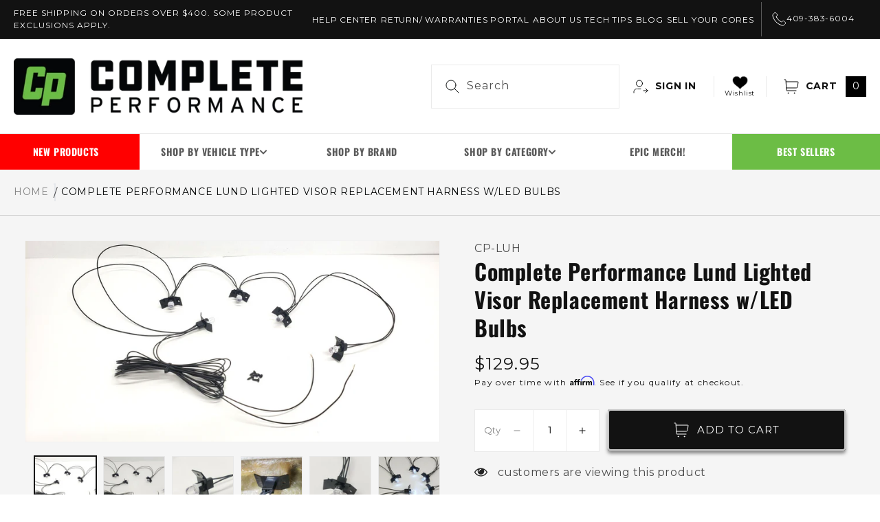

--- FILE ---
content_type: text/html; charset=utf-8
request_url: https://cpaddict.com/products/lund-lighted-visor-replacement-harness-w-led-bulbs
body_size: 82247
content:















<!doctype html>
<html class="no-js" lang="en">
  <head>
    <!-- Google Tag Manager -->
    <script>
      (function(w,d,s,l,i){w[l]=w[l]||[];w[l].push({'gtm.start':
      new Date().getTime(),event:'gtm.js'});var f=d.getElementsByTagName(s)[0],
      j=d.createElement(s),dl=l!='dataLayer'?'&l='+l:'';j.async=true;j.src=
      'https://www.googletagmanager.com/gtm.js?id='+i+dl;f.parentNode.insertBefore(j,f);
      })(window,document,'script','dataLayer','GTM-5KPMTGK');
    </script>
    <!-- End Google Tag Manager -->
    <!-- Global site tag (gtag.js) - Google AdWords: 818919253 -->
    <script async src="https://www.googletagmanager.com/gtag/js?id=AW-818919253"></script>
    <script>
      window.dataLayer = window.dataLayer || [];
      function gtag(){dataLayer.push(arguments);}
      gtag('js', new Date());

      gtag('config', 'AW-818919253');
    </script>
    <meta charset="utf-8">
    <meta http-equiv="X-UA-Compatible" content="IE=edge">
    <meta name="viewport" content="width=device-width,initial-scale=1">
    <meta name="theme-color" content="">
    <link rel="canonical" href="https://cpaddict.com/products/lund-lighted-visor-replacement-harness-w-led-bulbs">
    <link
      rel="preconnect"
      href="https://cdn.shopify.com"
      crossorigin
    ><link
        rel="icon"
        type="image/png"
        href="//cpaddict.com/cdn/shop/files/cp-favicon.png?crop=center&height=32&v=1683704474&width=32"
      ><link
        rel="preconnect"
        href="https://fonts.shopifycdn.com"
        crossorigin
      ><title>
      
        Complete Performance Lund Lighted Visor Replacement Harness w/LED Bulb
      
</title>

    <!-- Avada Boost Sales Script -->
          

          
          
          
          
          
          
          
          
          
          <script>
            const AVADA_ENHANCEMENTS = {};
            AVADA_ENHANCEMENTS.contentProtection = false;
            AVADA_ENHANCEMENTS.hideCheckoutButon = false;
            AVADA_ENHANCEMENTS.cartSticky = false;
            AVADA_ENHANCEMENTS.multiplePixelStatus = false;
            AVADA_ENHANCEMENTS.inactiveStatus = false;
            AVADA_ENHANCEMENTS.cartButtonAnimationStatus = false;
            AVADA_ENHANCEMENTS.whatsappStatus = false;
            AVADA_ENHANCEMENTS.messengerStatus = false;
            AVADA_ENHANCEMENTS.livechatStatus = false;
          </script>



























      <script>
        const AVADA_CDT = {};
        AVADA_CDT.products = [];
        AVADA_CDT.template = "product";
        AVADA_CDT.collections = [];
        
          AVADA_CDT.collections.push("443909734700");
        
          AVADA_CDT.collections.push("488279605548");
        
          AVADA_CDT.collections.push("488279474476");
        
          AVADA_CDT.collections.push("443903148332");
        
          AVADA_CDT.collections.push("454308462892");
        
          AVADA_CDT.collections.push("443908391212");
        
          AVADA_CDT.collections.push("443908423980");
        
          AVADA_CDT.collections.push("454366003500");
        
          AVADA_CDT.collections.push("454649938220");
        
          AVADA_CDT.collections.push("467414581548");
        
          AVADA_CDT.collections.push("466117427500");
        
          AVADA_CDT.collections.push("498650284332");
        
          AVADA_CDT.collections.push("486221185324");
        
          AVADA_CDT.collections.push("498661163308");
        
          AVADA_CDT.collections.push("498660639020");
        
          AVADA_CDT.collections.push("466332025132");
        
          AVADA_CDT.collections.push("464957112620");
        
          AVADA_CDT.collections.push("498655756588");
        
          AVADA_CDT.collections.push("475748237612");
        
          AVADA_CDT.collections.push("496058564908");
        
          AVADA_CDT.collections.push("498661359916");
        
          AVADA_CDT.collections.push("456721957164");
        

        const AVADA_INVQTY = {};
        
          AVADA_INVQTY[45151871795500] = -82;
        

        AVADA_CDT.cartitem = 0;
        AVADA_CDT.moneyformat = `\${{amount}}`;
        AVADA_CDT.cartTotalPrice = 0;
        
        AVADA_CDT.selected_variant_id = 45151871795500;
        AVADA_CDT.product = {"id": 8320739017004,"title": "Complete Performance Lund Lighted Visor Replacement Harness w\/LED Bulbs","handle": "lund-lighted-visor-replacement-harness-w-led-bulbs","vendor": "Complete Performance",
            "type": "","tags": ["80-86 Bullnose","87-91 Bricknose","BFCM24","category_80-86-bullnose-exterior-accessories","category_87-91-bricknose-exterior-accessories","category_92-97-obs-exterior-accessories","category_black-friday-2021-complete-performance","category_cyber-monday-complete-performance","category_exterior-accessories","display","July 4th","Memorial Day Sale","OBS","social_selling"],"price": 12995,"price_min": 12995,"price_max": 12995,
            "available": true,"price_varies": false,"compare_at_price": null,
            "compare_at_price_min": 0,"compare_at_price_max": 0,
            "compare_at_price_varies": false,"variants": [{"id":45151871795500,"title":"Default Title","option1":"Default Title","option2":null,"option3":null,"sku":"CP-LUH","requires_shipping":true,"taxable":true,"featured_image":null,"available":true,"name":"Complete Performance Lund Lighted Visor Replacement Harness w\/LED Bulbs","public_title":null,"options":["Default Title"],"price":12995,"weight":907,"compare_at_price":null,"inventory_management":null,"barcode":"","requires_selling_plan":false,"selling_plan_allocations":[],"quantity_rule":{"min":1,"max":null,"increment":1}}],"featured_image": "\/\/cpaddict.com\/cdn\/shop\/files\/s-l1600_18.png?v=1745618321","images": ["\/\/cpaddict.com\/cdn\/shop\/files\/s-l1600_18.png?v=1745618321","\/\/cpaddict.com\/cdn\/shop\/products\/s-l1600_44__72385.jpg?v=1745618321","\/\/cpaddict.com\/cdn\/shop\/products\/s-l1600_46__15707.jpg?v=1745618321","\/\/cpaddict.com\/cdn\/shop\/products\/s-l1600_55__84884.jpg?v=1745618321","\/\/cpaddict.com\/cdn\/shop\/products\/s-l1600_47__22989.jpg?v=1745618321","\/\/cpaddict.com\/cdn\/shop\/products\/s-l1600_48__10764.jpg?v=1745618321","\/\/cpaddict.com\/cdn\/shop\/products\/s-l1600_49__61872.jpg?v=1745618322","\/\/cpaddict.com\/cdn\/shop\/products\/s-l1600_51__13031.jpg?v=1745618322","\/\/cpaddict.com\/cdn\/shop\/products\/s-l1600_52__71637.jpg?v=1745618322","\/\/cpaddict.com\/cdn\/shop\/products\/s-l1600_45__47293.jpg?v=1745618322","\/\/cpaddict.com\/cdn\/shop\/products\/s-l1600_53__31797.jpg?v=1745618322"]
            };
        

        window.AVADA_BADGES = window.AVADA_BADGES || {};
        window.AVADA_BADGES = [{"badgeEffect":"","showBadgeBorder":false,"badgePageType":"product","headerText":"Secure Checkout With","badgeBorderRadius":3,"collectionPageInlinePosition":"after","description":"Increase a sense of urgency and boost conversation rate on each product page. ","badgeStyle":"color","badgeList":["https:\/\/cdn1.avada.io\/boost-sales\/visa.svg","https:\/\/cdn1.avada.io\/boost-sales\/mastercard.svg","https:\/\/cdn1.avada.io\/boost-sales\/americanexpress.svg","https:\/\/cdn1.avada.io\/boost-sales\/discover.svg","https:\/\/cdn1.avada.io\/boost-sales\/paypal.svg","https:\/\/cdn1.avada.io\/boost-sales\/applepay.svg","https:\/\/cdn1.avada.io\/boost-sales\/googlepay.svg"],"cartInlinePosition":"after","isSetCustomWidthMobile":false,"homePageInlinePosition":"after","createdAt":"2023-11-13T17:52:03.827Z","badgeWidth":"full-width","showHeaderText":true,"showBadges":true,"customWidthSize":450,"cartPosition":"","shopDomain":"cpaddict.myshopify.com","shopId":"YxZ2aPhu0HWKMTbJRvyt","inlinePosition":"after","badgeBorderColor":"#e1e1e1","headingSize":16,"badgeCustomSize":70,"badgesSmartSelector":false,"headingColor":"#232323","textAlign":"avada-align-center","badgeSize":"small","priority":"0","collectionPagePosition":"","customWidthSizeInMobile":450,"name":"Product Pages","position":"","homePagePosition":"","status":true,"font":"default","removeBranding":true,"id":"5nZEW5d7h7O82i7Hs4D0"},{"badgeEffect":"","showBadgeBorder":false,"badgePageType":"footer","headerText":"","badgeBorderRadius":3,"collectionPageInlinePosition":"after","description":"Win customers' trust from every pages by showing various trust badges at website's footer.","badgeStyle":"color","badgeList":["https:\/\/cdn1.avada.io\/boost-sales\/visa.svg","https:\/\/cdn1.avada.io\/boost-sales\/mastercard.svg","https:\/\/cdn1.avada.io\/boost-sales\/americanexpress.svg","https:\/\/cdn1.avada.io\/boost-sales\/discover.svg","https:\/\/cdn1.avada.io\/boost-sales\/paypal.svg","https:\/\/cdn1.avada.io\/boost-sales\/applepay.svg","https:\/\/cdn1.avada.io\/boost-sales\/googlepay.svg"],"cartInlinePosition":"after","isSetCustomWidthMobile":false,"homePageInlinePosition":"after","createdAt":"2023-11-13T17:52:03.368Z","badgeWidth":"full-width","showHeaderText":true,"showBadges":true,"customWidthSize":450,"cartPosition":"","shopDomain":"cpaddict.myshopify.com","shopId":"YxZ2aPhu0HWKMTbJRvyt","inlinePosition":"after","badgeBorderColor":"#e1e1e1","headingSize":16,"badgeCustomSize":40,"badgesSmartSelector":false,"headingColor":"#232323","textAlign":"avada-align-center","badgeSize":"custom","priority":"0","selectedPreset":"Payment 1","collectionPagePosition":"","customWidthSizeInMobile":450,"name":"Footer","position":"","homePagePosition":"","status":true,"font":"default","removeBranding":true,"id":"HeWYg5cEKhMn384p5iPC"}];

        window.AVADA_GENERAL_SETTINGS = window.AVADA_GENERAL_SETTINGS || {};
        window.AVADA_GENERAL_SETTINGS = null;

        window.AVADA_COUNDOWNS = window.AVADA_COUNDOWNS || {};
        window.AVADA_COUNDOWNS = [{},{},{"id":"6hTaGswlEuJFdTEeUxS7","categoryNumbWidth":30,"numbWidth":60,"countdownSmartSelector":false,"collectionPageInlinePosition":"after","stockTextSize":16,"daysText":"Days","countdownEndAction":"HIDE_COUNTDOWN","secondsText":"Seconds","saleCustomSeconds":"59","createdAt":"2023-11-13T17:52:03.659Z","txtDatePos":"txt_outside_box","numbHeight":60,"txtDateSize":16,"shopId":"YxZ2aPhu0HWKMTbJRvyt","inlinePosition":"after","headingSize":30,"categoryTxtDateSize":8,"textAlign":"text-center","displayLayout":"square-countdown","categoryNumberSize":14,"priority":"0","displayType":"ALL_PRODUCT","numbBorderColor":"#cccccc","productIds":[],"collectionPagePosition":"","name":"Product Pages","numbBorderWidth":1,"manualDisplayPlacement":"after","position":"form[action='\/cart\/add']","showCountdownTimer":true,"conditions":{"type":"ALL","conditions":[{"type":"TITLE","operation":"CONTAINS","value":""}]},"timeUnits":"unit-dhms","status":true,"manualDisplayPosition":"form[action='\/cart\/add']","stockTextBefore":"Only {{stock_qty}} left in stock. Hurry up 🔥","saleCustomMinutes":"10","categoryUseDefaultSize":true,"description":"Increase urgency and boost conversions for each product page.","saleDateType":"date-custom","numbBgColor":"#ffffff","txtDateColor":"#122234","numbColor":"#122234","minutesText":"Minutes","showInventoryCountdown":true,"numbBorderRadius":0,"shopDomain":"cpaddict.myshopify.com","countdownTextBottom":"","productExcludeIds":[],"headingColor":"#0985C5","stockType":"real_stock","linkText":"Hurry! sale ends in","saleCustomHours":"00","hoursText":"Hours","categoryTxtDatePos":"txt_outside_box","useDefaultSize":true,"stockTextColor":"#122234","categoryNumbHeight":30,"saleCustomDays":"00","removeBranding":true}];

        window.AVADA_STOCK_COUNTDOWNS = window.AVADA_STOCK_COUNTDOWNS || {};
        window.AVADA_STOCK_COUNTDOWNS = {};

        window.AVADA_COUNDOWNS_V2 = window.AVADA_COUNDOWNS_V2 || {};
        window.AVADA_COUNDOWNS_V2 = [{"id":"7uUvUWs2zCjWLQK7A842","isSpecificTimeZone":true,"specificCollectionIds":[],"timeType":"date_sale_to","whenTimeReached":"hide_block","daysText":"Days","minutesCustom":1,"secondsCustom":1,"hoursCustom":1,"conditionToShow":"allProduct","startTime":"2023-11-13T09:53","shopId":"YxZ2aPhu0HWKMTbJRvyt","daysCustom":1,"widgetId":"AVADA-JHC8W75VOIRP","timeZone":"America\/Chicago","hoursText":"Hours","isAdvancedSettings":false,"name":"BFCM Timer","endTime":"2023-11-28T12:00","presetType":"light","status":true,"createdAt":"2023-11-13T17:54:37.281Z","pageShowCountdown":"home","isFirstSave":false,"secondsText":"Seconds","image":"\/4561acc29073b0dac857288b4f84673a.png","size":"small","minutesText":"Minutes","classes":["Avada-CDTV2__Display--flex"],"preset":"singapore","bgNumberColor":"","isCanChangeBgNumberColor":false,"designSetting":[{"path":"designSetting.0","components":[],"name":"Heading","style":{"path":"designSetting.0.style","color":"#55c81f","paddingRight":"0.1rem","fontSize":"16px","paddingTop":"0.5rem"},"label":"Hurry! Our Black Friday sale ends in","type":"heading"},{"path":"designSetting.1","canChange":true,"canChangeBackground":true,"components":[{"path":"designSetting.1.components.0","components":[{"path":"designSetting.1.components.0.components.0","identification":"dayValue","unitLabel":"","classes":[""],"name":"CD Item Value","style":{"padding":"0 0.5rem","path":"designSetting.1.components.0.components.0.style","margin":"0.5rem 0","color":"#55c81f"},"label":"","type":"countdownItemValue"},{"path":"designSetting.1.components.0.components.1","identification":"dayLabel","classes":["Avada-CDTV2__LabelTextSize--EqualValueTextSize"],"name":"CD Item Label","style":{"padding":"0.1rem","path":"designSetting.1.components.0.components.1.style","color":"#202223"},"type":"countdownItemLabel"}],"identification":"Day","name":"Item Container","label":"days","type":"itemContainer","value":"15"},{"path":"designSetting.1.components.1","components":[{"path":"designSetting.1.components.1.components.0","identification":"hourValue","unitLabel":"","classes":[""],"name":"CD Item Value","style":{"padding":"0 0.5rem","path":"designSetting.1.components.1.components.0.style","margin":"0.5rem 0","color":"#202223"},"label":"","type":"countdownItemValue"},{"path":"designSetting.1.components.1.components.1","identification":"hourLabel","classes":["Avada-CDTV2__LabelTextSize--EqualValueTextSize"],"name":"CD Item Label","style":{"padding":"0.1rem","path":"designSetting.1.components.1.components.1.style","color":"#202223"},"type":"countdownItemLabel"}],"identification":"Hour","name":"Item Container","label":"hours","type":"itemContainer","value":"02"},{"path":"designSetting.1.components.2","components":[{"path":"designSetting.1.components.2.components.0","identification":"minuteValue","unitLabel":"","classes":[""],"name":"CD Item Value","style":{"padding":"0 0.5rem","path":"designSetting.1.components.2.components.0.style","margin":"0.5rem 0","color":"#202223"},"label":"","type":"countdownItemValue"},{"path":"designSetting.1.components.2.components.1","identification":"minuteLabel","classes":["Avada-CDTV2__LabelTextSize--EqualValueTextSize"],"name":"CD Item Label","style":{"padding":"0.1rem","path":"designSetting.1.components.2.components.1.style","color":"#202223"},"type":"countdownItemLabel"}],"identification":"Minute","name":"Item Container","label":"minutes","type":"itemContainer","value":"01"},{"path":"designSetting.1.components.3","components":[{"path":"designSetting.1.components.3.components.0","identification":"secondValue","unitLabel":"","classes":[""],"name":"CD Item Value","style":{"padding":"0 0.5rem","path":"designSetting.1.components.3.components.0.style","margin":"0.5rem 0","color":"#202223"},"label":"","type":"countdownItemValue"},{"path":"designSetting.1.components.3.components.1","identification":"secondLabel","classes":["Avada-CDTV2__LabelTextSize--EqualValueTextSize"],"name":"CD Item Label","style":{"padding":"0.1rem","path":"designSetting.1.components.3.components.1.style","color":"#202223"},"type":"countdownItemLabel"}],"identification":"Second","name":"Item Container","label":"seconds","type":"itemContainer","value":"55"}],"name":"Countdown","label":"","type":"countdown"}],"updatedAt":"2023-11-13T18:00:51.964Z"}];

        window.AVADA_BADGES_V2 = window.AVADA_BADGES_V2 || {};
        window.AVADA_BADGES_V2 = [];

        window.AVADA_INACTIVE_TAB = window.AVADA_INACTIVE_TAB || {};
        window.AVADA_INACTIVE_TAB = null;

        window.AVADA_LIVECHAT = window.AVADA_LIVECHAT || {};
        window.AVADA_LIVECHAT = null;

        window.AVADA_STICKY_ATC = window.AVADA_STICKY_ATC || {};
        window.AVADA_STICKY_ATC = null;

        window.AVADA_ATC_ANIMATION = window.AVADA_ATC_ANIMATION || {};
        window.AVADA_ATC_ANIMATION = null;

        window.AVADA_SP = window.AVADA_SP || {};
        window.AVADA_SP = {"shop":"YxZ2aPhu0HWKMTbJRvyt","configuration":{"position":"bottom-left","hide_time_ago":false,"smart_hide":false,"smart_hide_time":3,"smart_hide_unit":"days","truncate_product_name":true,"display_duration":5,"first_delay":10,"pops_interval":10,"max_pops_display":20,"show_mobile":true,"mobile_position":"bottom","animation":"fadeInUp","out_animation":"fadeOutDown","with_sound":false,"display_order":"order","only_product_viewing":false,"notice_continuously":false,"custom_css":"","replay":true,"included_urls":"","excluded_urls":"","excluded_product_type":"","countries_all":true,"countries":[],"allow_show":"all","hide_close":true,"close_time":1,"close_time_unit":"days","support_rtl":false},"notifications":{"BoYgc6rA0zYtQW8tfDNN":{"settings":{"heading_text":"{{first_name}} in {{city}}, {{country}}","heading_font_weight":500,"heading_font_size":12,"content_text":"Purchased {{product_name}}","content_font_weight":800,"content_font_size":13,"background_image":"","background_color":"#FFF","heading_color":"#111","text_color":"#142A47","time_color":"#234342","with_border":false,"border_color":"#333333","border_width":1,"border_radius":20,"image_border_radius":20,"heading_decoration":null,"hover_product_decoration":null,"hover_product_color":"#122234","with_box_shadow":true,"font":"Raleway","language_code":"en","with_static_map":false,"use_dynamic_names":false,"dynamic_names":"","use_flag":false,"popup_custom_link":"","popup_custom_image":"","display_type":"popup","use_counter":false,"counter_color":"#0b4697","counter_unit_color":"#0b4697","counter_unit_plural":"views","counter_unit_single":"view","truncate_product_name":false,"allow_show":"all","included_urls":"","excluded_urls":""},"type":"order","items":[],"source":"shopify\/order"}},"removeBranding":true};

        window.AVADA_SP_V2 = window.AVADA_SP_V2 || {};
        window.AVADA_SP_V2 = [];

        window.AVADA_SETTING_SP_V2 = window.AVADA_SETTING_SP_V2 || {};
        window.AVADA_SETTING_SP_V2 = {"show_mobile":true,"countries_all":true,"display_order":"order","hide_time_ago":false,"max_pops_display":30,"first_delay":4,"custom_css":"","notice_continuously":false,"orderItems":[{"date":"2023-11-13T17:44:23.000Z","country":"United States","city":"Plymouth","shipping_first_name":"Ronnie","product_image":"https:\/\/cdn.shopify.com\/s\/files\/1\/0730\/3997\/0604\/products\/ds203_1__42978.jpg?v=1683922627","shipping_city":"Plymouth","type":"order","product_name":"Dieselsite 203° Thermostat for 1996-2003 Ford 7.3L Powerstroke","product_id":8320706347308,"product_handle":"dieselsite-203-degree-thermostat-for-1996-2003-ford-7-3l-powerstroke-ds203","first_name":"Ronnie","shipping_country":"United States","product_link":"https:\/\/cpaddict.myshopify.com\/products\/dieselsite-203-degree-thermostat-for-1996-2003-ford-7-3l-powerstroke-ds203"},{"date":"2023-11-13T17:44:23.000Z","country":"United States","city":"Plymouth","shipping_first_name":"Ronnie","product_image":"https:\/\/cdn.shopify.com\/s\/files\/1\/0730\/3997\/0604\/products\/73cfklg__83558.jpg?v=1683923776","shipping_city":"Plymouth","type":"order","product_name":"1999-2003 Ford 7.3L PSD Coolant Filtration System","product_id":8320739639596,"product_handle":"1999-2003-ford-7-3l-psd-coolant-filtration-system","first_name":"Ronnie","shipping_country":"United States","product_link":"https:\/\/cpaddict.myshopify.com\/products\/1999-2003-ford-7-3l-psd-coolant-filtration-system"},{"date":"2023-11-13T17:44:23.000Z","country":"United States","city":"Plymouth","shipping_first_name":"Ronnie","product_image":null,"shipping_city":"Plymouth","type":"order","product_name":"Shipping Insurance","product_id":8428501008684,"product_handle":"shipping-insurance","first_name":"Ronnie","shipping_country":"United States","product_link":"https:\/\/cpaddict.myshopify.com\/products\/shipping-insurance"},{"date":"2023-11-13T17:44:23.000Z","country":"United States","city":"Plymouth","shipping_first_name":"Ronnie","product_image":"https:\/\/cdn.shopify.com\/s\/files\/1\/0730\/3997\/0604\/products\/73cfklg__83558.jpg?v=1683923776","shipping_city":"Plymouth","type":"order","product_name":"1999-2003 Ford 7.3L PSD Coolant Filtration System","product_id":8320739639596,"product_handle":"1999-2003-ford-7-3l-psd-coolant-filtration-system","first_name":"Ronnie","shipping_country":"United States","product_link":"https:\/\/cpaddict.myshopify.com\/products\/1999-2003-ford-7-3l-psd-coolant-filtration-system"},{"date":"2023-11-13T17:41:39.000Z","country":"United States","city":"Clearwater","shipping_first_name":"Aaron","product_image":null,"shipping_city":"Clearwater","type":"order","product_name":"Shipping Insurance","product_id":8428501008684,"product_handle":"shipping-insurance","first_name":"Aaron","shipping_country":"United States","product_link":"https:\/\/cpaddict.myshopify.com\/products\/shipping-insurance"},{"date":"2023-11-13T17:41:39.000Z","country":"United States","city":"Clearwater","shipping_first_name":"Aaron","product_image":"https:\/\/cdn.shopify.com\/s\/files\/1\/0730\/3997\/0604\/products\/maxresdefault__76998.jpg?v=1683922285","shipping_city":"Clearwater","type":"order","product_name":"(1994.5-2003) - 7.3 PCM Tuner Recovery (1994.5-2003)","product_id":8320696123692,"product_handle":"7-3-pcm-tuner-recovery-1994-5-2003","first_name":"Aaron","shipping_country":"United States","product_link":"https:\/\/cpaddict.myshopify.com\/products\/7-3-pcm-tuner-recovery-1994-5-2003"},{"date":"2023-11-13T17:29:38.000Z","country":"United States","city":"Billings","shipping_first_name":"Brad","product_image":null,"shipping_city":"Billings","type":"order","product_name":"Shipping Insurance","product_id":8428501008684,"product_handle":"shipping-insurance","first_name":"Tracy","shipping_country":"United States","product_link":"https:\/\/cpaddict.myshopify.com\/products\/shipping-insurance"},{"date":"2023-11-13T17:29:38.000Z","country":"United States","city":"Billings","shipping_first_name":"Brad","product_image":"https:\/\/cdn.shopify.com\/s\/files\/1\/0730\/3997\/0604\/products\/s-l640_3__23209.jpg?v=1683925105","shipping_city":"Billings","type":"order","product_name":"Brake and Clutch Pedal Bushing Kit","product_id":8320779288876,"product_handle":"brake-and-clutch-pedal-bushing-kit","first_name":"Tracy","shipping_country":"United States","product_link":"https:\/\/cpaddict.myshopify.com\/products\/brake-and-clutch-pedal-bushing-kit"},{"date":"2023-11-13T17:29:38.000Z","country":"United States","city":"Billings","shipping_first_name":"Brad","product_image":"https:\/\/cdn.shopify.com\/s\/files\/1\/0730\/3997\/0604\/products\/s-l1600_3__83518.jpg?v=1683921673","shipping_city":"Billings","type":"order","product_name":"(1987-1997) F-Series \u0026 Bronco - Ford Clutch Rod Repair","product_id":8320679215404,"product_handle":"ford-clutch-rod-repair","first_name":"Tracy","shipping_country":"United States","product_link":"https:\/\/cpaddict.myshopify.com\/products\/ford-clutch-rod-repair"},{"date":"2023-11-13T17:24:58.000Z","country":"United States","city":"New Orleans","shipping_first_name":"Richard","product_image":"https:\/\/cdn.shopify.com\/s\/files\/1\/0730\/3997\/0604\/products\/61selgVg2yL._SL1322___93109.jpg?v=1683923618","shipping_city":"New Orleans","type":"order","product_name":"Bilstein 5100 Series (1980-1997) F250\/F350 4WD Rear Shock","product_id":8320735150380,"product_handle":"bilstein-5100-series-1980-1997-f250-f350-4wd-rear-shock","first_name":"Richard","shipping_country":"United States","product_link":"https:\/\/cpaddict.myshopify.com\/products\/bilstein-5100-series-1980-1997-f250-f350-4wd-rear-shock"},{"date":"2023-11-13T17:24:58.000Z","country":"United States","city":"New Orleans","shipping_first_name":"Richard","product_image":"https:\/\/cdn.shopify.com\/s\/files\/1\/0730\/3997\/0604\/products\/DSC02992-Edit.jpg?v=1683923283","shipping_city":"New Orleans","type":"order","product_name":"Ford Steering Wheel - Recovered in USA - 92-97 F250, F350 - 2 Post","product_id":8320726303020,"product_handle":"ford-steering-wheel-recovered-in-usa-92-97-f250-f350","first_name":"Richard","shipping_country":"United States","product_link":"https:\/\/cpaddict.myshopify.com\/products\/ford-steering-wheel-recovered-in-usa-92-97-f250-f350"},{"date":"2023-11-13T17:24:58.000Z","country":"United States","city":"New Orleans","shipping_first_name":"Richard","product_image":"https:\/\/cdn.shopify.com\/s\/files\/1\/0730\/3997\/0604\/products\/92-97_20F-series_20steering_20wheel_20_4.jpg?v=1683927039","shipping_city":"New Orleans","type":"order","product_name":"Steering wheel back cover","product_id":8320892666156,"product_handle":"steering-wheel-back-cover-html","first_name":"Richard","shipping_country":"United States","product_link":"https:\/\/cpaddict.myshopify.com\/products\/steering-wheel-back-cover-html"},{"date":"2023-11-13T17:24:58.000Z","country":"United States","city":"New Orleans","shipping_first_name":"Richard","product_image":"https:\/\/cdn.shopify.com\/s\/files\/1\/0730\/3997\/0604\/products\/DSC00511-Edit.jpg?v=1683926789","shipping_city":"New Orleans","type":"order","product_name":"Gas Cap Holder","product_id":8320881033516,"product_handle":"gas-cap-holder-html","first_name":"Richard","shipping_country":"United States","product_link":"https:\/\/cpaddict.myshopify.com\/products\/gas-cap-holder-html"},{"date":"2023-11-13T17:24:58.000Z","country":"United States","city":"New Orleans","shipping_first_name":"Richard","product_image":"https:\/\/cdn.shopify.com\/s\/files\/1\/0730\/3997\/0604\/products\/45434263_188339495382839_1671432114316247040_n__80443.jpg?v=1683923486","shipping_city":"New Orleans","type":"order","product_name":"OBS - Door Scuff Plate Kit","product_id":8320731447596,"product_handle":"door-scuff-plate-kit","first_name":"Richard","shipping_country":"United States","product_link":"https:\/\/cpaddict.myshopify.com\/products\/door-scuff-plate-kit"},{"date":"2023-11-13T17:20:45.000Z","country":"Canada","city":"Barrie","shipping_first_name":"Liam","product_image":null,"shipping_city":"Barrie","type":"order","product_name":"Shipping Insurance","product_id":8428501008684,"product_handle":"shipping-insurance","first_name":"Liam","shipping_country":"Canada","product_link":"https:\/\/cpaddict.myshopify.com\/products\/shipping-insurance"},{"date":"2023-11-13T17:20:45.000Z","country":"Canada","city":"Barrie","shipping_first_name":"Liam","product_image":"https:\/\/cdn.shopify.com\/s\/files\/1\/0730\/3997\/0604\/products\/DSC4442__36554.jpg?v=1683924244","shipping_city":"Barrie","type":"order","product_name":"(1992-1997) F-Series - Complete Performance Headlight Bulb Retainer","product_id":8320753795372,"product_handle":"complete-performance-headlight-bulb-retainer","first_name":"Liam","shipping_country":"Canada","product_link":"https:\/\/cpaddict.myshopify.com\/products\/complete-performance-headlight-bulb-retainer"},{"date":"2023-11-13T17:06:14.000Z","country":"Canada","city":"Barrie","shipping_first_name":"Liam","product_image":"https:\/\/cdn.shopify.com\/s\/files\/1\/0730\/3997\/0604\/products\/51Xstmx6PeL._SL1030___06701.jpg?v=1683924263","shipping_city":"Barrie","type":"order","product_name":"LED Flasher Relay","product_id":8320754450732,"product_handle":"led-flasher-relay","first_name":"Liam","shipping_country":"Canada","product_link":"https:\/\/cpaddict.myshopify.com\/products\/led-flasher-relay"},{"date":"2023-11-13T17:06:14.000Z","country":"Canada","city":"Barrie","shipping_first_name":"Liam","product_image":"https:\/\/cdn.shopify.com\/s\/files\/1\/0730\/3997\/0604\/products\/DSC00258-Edit.jpg?v=1683925270","shipping_city":"Barrie","type":"order","product_name":"(1992-1997) - Blinker \u0026 Park Lamp Kit","product_id":8320784564524,"product_handle":"blinker-park-lamp-kit-1992-1997-ford-f-series-cp-lk","first_name":"Liam","shipping_country":"Canada","product_link":"https:\/\/cpaddict.myshopify.com\/products\/blinker-park-lamp-kit-1992-1997-ford-f-series-cp-lk"},{"date":"2023-11-13T17:06:14.000Z","country":"Canada","city":"Barrie","shipping_first_name":"Liam","product_image":"https:\/\/cdn.shopify.com\/s\/files\/1\/0730\/3997\/0604\/products\/Headlight_9007_1_NBG_NWM_JPEG__81622.1634741789.jpg?v=1683921288","shipping_city":"Barrie","type":"order","product_name":"FireWire 9007 LED Bulb Package","product_id":8320662995244,"product_handle":"firewire-9007-led-bulb-package","first_name":"Liam","shipping_country":"Canada","product_link":"https:\/\/cpaddict.myshopify.com\/products\/firewire-9007-led-bulb-package"},{"date":"2023-11-13T17:06:14.000Z","country":"Canada","city":"Barrie","shipping_first_name":"Liam","product_image":null,"shipping_city":"Barrie","type":"order","product_name":"Shipping Insurance","product_id":8428501008684,"product_handle":"shipping-insurance","first_name":"Liam","shipping_country":"Canada","product_link":"https:\/\/cpaddict.myshopify.com\/products\/shipping-insurance"},{"date":"2023-11-13T17:06:14.000Z","country":"Canada","city":"Barrie","shipping_first_name":"Liam","product_image":"https:\/\/cdn.shopify.com\/s\/files\/1\/0730\/3997\/0604\/products\/DSC4329__93490_fad49327-450b-4e50-853b-69269a094c1d.jpg?v=1683921879","shipping_city":"Barrie","type":"order","product_name":"(1992-1997) F-Series - Complete Performance Six Piece Clear Headlight Kit","product_id":8320684130604,"product_handle":"complete-performance-six-piece-clear-headlight-kit","first_name":"Liam","shipping_country":"Canada","product_link":"https:\/\/cpaddict.myshopify.com\/products\/complete-performance-six-piece-clear-headlight-kit"},{"date":"2023-11-13T16:39:01.000Z","country":"United States","city":"Mardela Springs","shipping_first_name":"Telly","product_image":"https:\/\/cdn.shopify.com\/s\/files\/1\/0730\/3997\/0604\/products\/IMG_6432_1024x1024__31178.jpg?v=1683922358","shipping_city":"Mardela Springs","type":"order","product_name":"Motor Mounts (1980-1997) F250\/350 To 12V\/24V\/CR Cummins","product_id":8320698581292,"product_handle":"cummins-motor-mounts-1989-2002-12v-24v-cr-cummins-to-obs-f250-350","first_name":"Telly","shipping_country":"United States","product_link":"https:\/\/cpaddict.myshopify.com\/products\/cummins-motor-mounts-1989-2002-12v-24v-cr-cummins-to-obs-f250-350"},{"date":"2023-11-13T16:20:40.000Z","country":"United States","city":"Kyle","shipping_first_name":"Rick","product_image":null,"shipping_city":"Kyle","type":"order","product_name":"Shipping Insurance","product_id":8428501008684,"product_handle":"shipping-insurance","first_name":"Rick","shipping_country":"United States","product_link":"https:\/\/cpaddict.myshopify.com\/products\/shipping-insurance"},{"date":"2023-11-13T16:20:40.000Z","country":"United States","city":"Kyle","shipping_first_name":"Rick","product_image":"https:\/\/cdn.shopify.com\/s\/files\/1\/0730\/3997\/0604\/products\/DSC4487__96013.jpg?v=1683923048","shipping_city":"Kyle","type":"order","product_name":"(1992-1997) F-Series \u0026 Bronco - OBS Bumper Fog Light Brackets","product_id":8320718176556,"product_handle":"complete-performance-obs-bumper-light-brackets","first_name":"Rick","shipping_country":"United States","product_link":"https:\/\/cpaddict.myshopify.com\/products\/complete-performance-obs-bumper-light-brackets"},{"date":"2023-11-13T16:04:26.000Z","country":"United States","city":"Park City","shipping_first_name":"Scott","product_image":"https:\/\/cdn.shopify.com\/s\/files\/1\/0730\/3997\/0604\/products\/R2055-full__77014.jpg?v=1683921651","shipping_city":"Park City","type":"order","product_name":"Single Wheel Disc Brake Kit (1984-1997) Sterling 10.25 Rear Axle","product_id":8320678822188,"product_handle":"single-wheel-disc-brake-kit-1984-1997-ford-sterling-10-25-rear-axle","first_name":"Scott","shipping_country":"United States","product_link":"https:\/\/cpaddict.myshopify.com\/products\/single-wheel-disc-brake-kit-1984-1997-ford-sterling-10-25-rear-axle"},{"date":"2023-11-13T16:04:26.000Z","country":"United States","city":"Park City","shipping_first_name":"Scott","product_image":null,"shipping_city":"Park City","type":"order","product_name":"Shipping Insurance","product_id":8428501008684,"product_handle":"shipping-insurance","first_name":"Scott","shipping_country":"United States","product_link":"https:\/\/cpaddict.myshopify.com\/products\/shipping-insurance"},{"date":"2023-11-13T15:52:25.000Z","country":"United States","city":"WALLACE","shipping_first_name":"Robert","product_image":"https:\/\/cdn.shopify.com\/s\/files\/1\/0730\/3997\/0604\/products\/DSC00159__88001.png?v=1683923766","shipping_city":"WALLACE","type":"order","product_name":"(1992-1996) - Complete Performance Chrome Headlight Bezels","product_id":8320739377452,"product_handle":"complete-performance-chrome-headlight-bezels-1992-1996","first_name":"Robert","shipping_country":"United States","product_link":"https:\/\/cpaddict.myshopify.com\/products\/complete-performance-chrome-headlight-bezels-1992-1996"},{"date":"2023-11-13T15:52:25.000Z","country":"United States","city":"WALLACE","shipping_first_name":"Robert","product_image":"https:\/\/cdn.shopify.com\/s\/files\/1\/0730\/3997\/0604\/products\/DSC4329__93490_fad49327-450b-4e50-853b-69269a094c1d.jpg?v=1683921879","shipping_city":"WALLACE","type":"order","product_name":"(1992-1997) F-Series - Complete Performance Six Piece Clear Headlight Kit","product_id":8320684130604,"product_handle":"complete-performance-six-piece-clear-headlight-kit","first_name":"Robert","shipping_country":"United States","product_link":"https:\/\/cpaddict.myshopify.com\/products\/complete-performance-six-piece-clear-headlight-kit"},{"date":"2023-11-13T15:52:25.000Z","country":"United States","city":"WALLACE","shipping_first_name":"Robert","product_image":"https:\/\/cdn.shopify.com\/s\/files\/1\/0730\/3997\/0604\/products\/endurapin.jpg?v=1683926872","shipping_city":"WALLACE","type":"order","product_name":"Endurapin Door Pin Kit","product_id":8320884080940,"product_handle":"endurapin-door-pin-kit","first_name":"Robert","shipping_country":"United States","product_link":"https:\/\/cpaddict.myshopify.com\/products\/endurapin-door-pin-kit"},{"date":"2023-11-13T15:33:20.000Z","country":"United States","city":"Pensacola","shipping_first_name":"Bradley","product_image":"https:\/\/cdn.shopify.com\/s\/files\/1\/0730\/3997\/0604\/products\/DSC00232__59991.png?v=1683924160","shipping_city":"Pensacola","type":"order","product_name":"(1992-1997) F-Series \u0026 Bronco - Polished Stainless Steel Fender Trim","product_id":8320751108396,"product_handle":"polished-stainless-steel-fender-trim-1992-1997","first_name":"Bradley","shipping_country":"United States","product_link":"https:\/\/cpaddict.myshopify.com\/products\/polished-stainless-steel-fender-trim-1992-1997"}],"hide_close":true,"createdAt":"2023-11-13T17:52:03.467Z","excluded_product_type":"","display_duration":4,"support_rtl":false,"only_product_viewing":false,"shopId":"YxZ2aPhu0HWKMTbJRvyt","close_time_unit":"days","out_animation":"fadeOutDown","included_urls":"","pops_interval":4,"countries":[],"replay":true,"close_time":1,"smart_hide_unit":"hours","mobile_position":"bottom","smart_hide":false,"animation":"fadeInUp","smart_hide_time":4,"truncate_product_name":true,"excluded_urls":"","allow_show":"all","position":"bottom-left","with_sound":false,"font":"Raleway","id":"GoxwaZeCV7din6hi8URC"};

        window.AVADA_BS_EMBED = window.AVADA_BS_EMBED || {};
        window.AVADA_BS_EMBED.isSupportThemeOS = true
        window.AVADA_BS_EMBED.dupTrustBadge = false

        window.AVADA_BS_VERSION = window.AVADA_BS_VERSION || {};
        window.AVADA_BS_VERSION = { BSVersion : 'AVADA-BS-1.0.3'}

        window.AVADA_BS_FSB = window.AVADA_BS_FSB || {};
        window.AVADA_BS_FSB = {
          bars: [],
          cart: 0,
          compatible: {
            langify: ''
          }
        };

        window.AVADA_BADGE_CART_DRAWER = window.AVADA_BADGE_CART_DRAWER || {};
        window.AVADA_BADGE_CART_DRAWER = {id : 'null'};
      </script>
    <!-- /Avada Boost Sales Script -->

    
      <meta name="description" content="  Lund Lighted Sun/Moon Cab Visor Replacement Harness w/ LED Bulbs (CP-LUH) Bring your Lund lighted cab visor back to life with this direct replacement wiring harness, designed to function exactly like the original Lund setup from years ago. This is the correct solution if your visor lights are flickering, not working,">
    

    
      

<meta property="og:site_name" content="Complete Performance">
<meta property="og:url" content="https://cpaddict.com/products/lund-lighted-visor-replacement-harness-w-led-bulbs">
<meta property="og:title" content="Complete Performance Lund Lighted Visor Replacement Harness w/LED Bulb">
<meta property="og:type" content="product">
<meta property="og:description" content="  Lund Lighted Sun/Moon Cab Visor Replacement Harness w/ LED Bulbs (CP-LUH) Bring your Lund lighted cab visor back to life with this direct replacement wiring harness, designed to function exactly like the original Lund setup from years ago. This is the correct solution if your visor lights are flickering, not working,"><meta property="og:image" content="http://cpaddict.com/cdn/shop/files/s-l1600_18.png?v=1745618321">
  <meta property="og:image:secure_url" content="https://cpaddict.com/cdn/shop/files/s-l1600_18.png?v=1745618321">
  <meta property="og:image:width" content="1600">
  <meta property="og:image:height" content="777"><meta property="og:price:amount" content="129.95">
  <meta property="og:price:currency" content="USD"><meta name="twitter:site" content="@cpaddict2"><meta name="twitter:card" content="summary_large_image">
<meta name="twitter:title" content="Complete Performance Lund Lighted Visor Replacement Harness w/LED Bulb">
<meta name="twitter:description" content="  Lund Lighted Sun/Moon Cab Visor Replacement Harness w/ LED Bulbs (CP-LUH) Bring your Lund lighted cab visor back to life with this direct replacement wiring harness, designed to function exactly like the original Lund setup from years ago. This is the correct solution if your visor lights are flickering, not working,">

    

    <script src="//cpaddict.com/cdn/shop/t/45/assets/constants.js?v=166176727416946483551751574651" defer="defer"></script>
    <script src="//cpaddict.com/cdn/shop/t/45/assets/pubsub.js?v=2921868252632587581751574651" defer="defer"></script>
    <script src="//cpaddict.com/cdn/shop/t/45/assets/global.js?v=162936147780354892921751574651" defer="defer"></script>
    <script src="//cpaddict.com/cdn/shop/t/45/assets/shopify-money.js?v=31297474546991793141751574651" defer="defer"></script>
    <script src="//cpaddict.com/cdn/shop/t/45/assets/shared-cart-utility.js?v=10331400450556360481755730341" defer="defer"></script>
    <script src="//cpaddict.com/cdn/shop/t/45/assets/atc-enhancements.js?v=182278551869866558761759364362" defer="defer"></script>
    
  <script>window.performance && window.performance.mark && window.performance.mark('shopify.content_for_header.start');</script><meta name="facebook-domain-verification" content="3j4xeys2u16xy8lwbebcidaji1vj2y">
<meta id="shopify-digital-wallet" name="shopify-digital-wallet" content="/73039970604/digital_wallets/dialog">
<meta name="shopify-checkout-api-token" content="42f6a908b7ff9c0caa4a312320f5255f">
<meta id="in-context-paypal-metadata" data-shop-id="73039970604" data-venmo-supported="false" data-environment="production" data-locale="en_US" data-paypal-v4="true" data-currency="USD">
<link rel="alternate" type="application/json+oembed" href="https://cpaddict.com/products/lund-lighted-visor-replacement-harness-w-led-bulbs.oembed">
<script async="async" src="/checkouts/internal/preloads.js?locale=en-US"></script>
<link rel="preconnect" href="https://shop.app" crossorigin="anonymous">
<script async="async" src="https://shop.app/checkouts/internal/preloads.js?locale=en-US&shop_id=73039970604" crossorigin="anonymous"></script>
<script id="apple-pay-shop-capabilities" type="application/json">{"shopId":73039970604,"countryCode":"US","currencyCode":"USD","merchantCapabilities":["supports3DS"],"merchantId":"gid:\/\/shopify\/Shop\/73039970604","merchantName":"Complete Performance","requiredBillingContactFields":["postalAddress","email","phone"],"requiredShippingContactFields":["postalAddress","email","phone"],"shippingType":"shipping","supportedNetworks":["visa","masterCard","amex","discover","elo","jcb"],"total":{"type":"pending","label":"Complete Performance","amount":"1.00"},"shopifyPaymentsEnabled":true,"supportsSubscriptions":true}</script>
<script id="shopify-features" type="application/json">{"accessToken":"42f6a908b7ff9c0caa4a312320f5255f","betas":["rich-media-storefront-analytics"],"domain":"cpaddict.com","predictiveSearch":true,"shopId":73039970604,"locale":"en"}</script>
<script>var Shopify = Shopify || {};
Shopify.shop = "cpaddict.myshopify.com";
Shopify.locale = "en";
Shopify.currency = {"active":"USD","rate":"1.0"};
Shopify.country = "US";
Shopify.theme = {"name":"CPA [fyresite github]","id":178204573996,"schema_name":"Dawn","schema_version":"8.0.0","theme_store_id":null,"role":"main"};
Shopify.theme.handle = "null";
Shopify.theme.style = {"id":null,"handle":null};
Shopify.cdnHost = "cpaddict.com/cdn";
Shopify.routes = Shopify.routes || {};
Shopify.routes.root = "/";</script>
<script type="module">!function(o){(o.Shopify=o.Shopify||{}).modules=!0}(window);</script>
<script>!function(o){function n(){var o=[];function n(){o.push(Array.prototype.slice.apply(arguments))}return n.q=o,n}var t=o.Shopify=o.Shopify||{};t.loadFeatures=n(),t.autoloadFeatures=n()}(window);</script>
<script>
  window.ShopifyPay = window.ShopifyPay || {};
  window.ShopifyPay.apiHost = "shop.app\/pay";
  window.ShopifyPay.redirectState = null;
</script>
<script id="shop-js-analytics" type="application/json">{"pageType":"product"}</script>
<script defer="defer" async type="module" src="//cpaddict.com/cdn/shopifycloud/shop-js/modules/v2/client.init-shop-cart-sync_WVOgQShq.en.esm.js"></script>
<script defer="defer" async type="module" src="//cpaddict.com/cdn/shopifycloud/shop-js/modules/v2/chunk.common_C_13GLB1.esm.js"></script>
<script defer="defer" async type="module" src="//cpaddict.com/cdn/shopifycloud/shop-js/modules/v2/chunk.modal_CLfMGd0m.esm.js"></script>
<script type="module">
  await import("//cpaddict.com/cdn/shopifycloud/shop-js/modules/v2/client.init-shop-cart-sync_WVOgQShq.en.esm.js");
await import("//cpaddict.com/cdn/shopifycloud/shop-js/modules/v2/chunk.common_C_13GLB1.esm.js");
await import("//cpaddict.com/cdn/shopifycloud/shop-js/modules/v2/chunk.modal_CLfMGd0m.esm.js");

  window.Shopify.SignInWithShop?.initShopCartSync?.({"fedCMEnabled":true,"windoidEnabled":true});

</script>
<script>
  window.Shopify = window.Shopify || {};
  if (!window.Shopify.featureAssets) window.Shopify.featureAssets = {};
  window.Shopify.featureAssets['shop-js'] = {"init-fed-cm":["modules/v2/client.init-fed-cm_BucUoe6W.en.esm.js","modules/v2/chunk.common_C_13GLB1.esm.js","modules/v2/chunk.modal_CLfMGd0m.esm.js"],"shop-cart-sync":["modules/v2/client.shop-cart-sync_DuR37GeY.en.esm.js","modules/v2/chunk.common_C_13GLB1.esm.js","modules/v2/chunk.modal_CLfMGd0m.esm.js"],"init-shop-email-lookup-coordinator":["modules/v2/client.init-shop-email-lookup-coordinator_CzjY5t9o.en.esm.js","modules/v2/chunk.common_C_13GLB1.esm.js","modules/v2/chunk.modal_CLfMGd0m.esm.js"],"shop-cash-offers":["modules/v2/client.shop-cash-offers_BmULhtno.en.esm.js","modules/v2/chunk.common_C_13GLB1.esm.js","modules/v2/chunk.modal_CLfMGd0m.esm.js"],"shop-login-button":["modules/v2/client.shop-login-button_DJ5ldayH.en.esm.js","modules/v2/chunk.common_C_13GLB1.esm.js","modules/v2/chunk.modal_CLfMGd0m.esm.js"],"shop-toast-manager":["modules/v2/client.shop-toast-manager_B0JfrpKj.en.esm.js","modules/v2/chunk.common_C_13GLB1.esm.js","modules/v2/chunk.modal_CLfMGd0m.esm.js"],"pay-button":["modules/v2/client.pay-button_CrPSEbOK.en.esm.js","modules/v2/chunk.common_C_13GLB1.esm.js","modules/v2/chunk.modal_CLfMGd0m.esm.js"],"init-shop-cart-sync":["modules/v2/client.init-shop-cart-sync_WVOgQShq.en.esm.js","modules/v2/chunk.common_C_13GLB1.esm.js","modules/v2/chunk.modal_CLfMGd0m.esm.js"],"init-customer-accounts":["modules/v2/client.init-customer-accounts_jNk9cPYQ.en.esm.js","modules/v2/client.shop-login-button_DJ5ldayH.en.esm.js","modules/v2/chunk.common_C_13GLB1.esm.js","modules/v2/chunk.modal_CLfMGd0m.esm.js"],"init-customer-accounts-sign-up":["modules/v2/client.init-customer-accounts-sign-up_CnczCz9H.en.esm.js","modules/v2/client.shop-login-button_DJ5ldayH.en.esm.js","modules/v2/chunk.common_C_13GLB1.esm.js","modules/v2/chunk.modal_CLfMGd0m.esm.js"],"init-windoid":["modules/v2/client.init-windoid_DuP9q_di.en.esm.js","modules/v2/chunk.common_C_13GLB1.esm.js","modules/v2/chunk.modal_CLfMGd0m.esm.js"],"shop-button":["modules/v2/client.shop-button_B_U3bv27.en.esm.js","modules/v2/chunk.common_C_13GLB1.esm.js","modules/v2/chunk.modal_CLfMGd0m.esm.js"],"avatar":["modules/v2/client.avatar_BTnouDA3.en.esm.js"],"shop-login":["modules/v2/client.shop-login_B9ccPdmx.en.esm.js","modules/v2/chunk.common_C_13GLB1.esm.js","modules/v2/chunk.modal_CLfMGd0m.esm.js"],"checkout-modal":["modules/v2/client.checkout-modal_pBPyh9w8.en.esm.js","modules/v2/chunk.common_C_13GLB1.esm.js","modules/v2/chunk.modal_CLfMGd0m.esm.js"],"shop-follow-button":["modules/v2/client.shop-follow-button_CsYC63q7.en.esm.js","modules/v2/chunk.common_C_13GLB1.esm.js","modules/v2/chunk.modal_CLfMGd0m.esm.js"],"init-shop-for-new-customer-accounts":["modules/v2/client.init-shop-for-new-customer-accounts_BUoCy7a5.en.esm.js","modules/v2/client.shop-login-button_DJ5ldayH.en.esm.js","modules/v2/chunk.common_C_13GLB1.esm.js","modules/v2/chunk.modal_CLfMGd0m.esm.js"],"lead-capture":["modules/v2/client.lead-capture_D0K_KgYb.en.esm.js","modules/v2/chunk.common_C_13GLB1.esm.js","modules/v2/chunk.modal_CLfMGd0m.esm.js"],"payment-terms":["modules/v2/client.payment-terms_DvAbEhzd.en.esm.js","modules/v2/chunk.common_C_13GLB1.esm.js","modules/v2/chunk.modal_CLfMGd0m.esm.js"]};
</script>
<script>(function() {
  var isLoaded = false;
  function asyncLoad() {
    if (isLoaded) return;
    isLoaded = true;
    var urls = ["https:\/\/cdn.shopify.com\/s\/files\/1\/0730\/3997\/0604\/t\/2\/assets\/affirmShopify.js?v=1692800076\u0026shop=cpaddict.myshopify.com","https:\/\/str.rise-ai.com\/?shop=cpaddict.myshopify.com","https:\/\/strn.rise-ai.com\/?shop=cpaddict.myshopify.com","https:\/\/cdn-app.cart-bot.net\/public\/js\/append.js?shop=cpaddict.myshopify.com","https:\/\/static.klaviyo.com\/onsite\/js\/klaviyo.js?company_id=LWJME2\u0026shop=cpaddict.myshopify.com","https:\/\/tools.luckyorange.com\/core\/lo.js?site-id=bfe58752\u0026shop=cpaddict.myshopify.com","https:\/\/na.shgcdn3.com\/pixel-collector.js?shop=cpaddict.myshopify.com","https:\/\/static.getangler.ai\/dist\/shp_script_tag\/_latest.min.js?shop=cpaddict.myshopify.com","https:\/\/cdn.hextom.com\/js\/eventpromotionbar.js?shop=cpaddict.myshopify.com","https:\/\/cdn.rebuyengine.com\/onsite\/js\/rebuy.js?shop=cpaddict.myshopify.com","https:\/\/shopify-extension.getredo.com\/main.js?widget_id=3hclquthgu9xqm1\u0026shop=cpaddict.myshopify.com","https:\/\/bot.kaktusapp.com\/storage\/js\/kaktus_bot-cpaddict.myshopify.com.js?ver=22\u0026shop=cpaddict.myshopify.com","https:\/\/chat-widget.getredo.com\/widget.js?widgetId=3hclquthgu9xqm1\u0026shop=cpaddict.myshopify.com","https:\/\/cdn.rebuyengine.com\/onsite\/js\/rebuy.js?shop=cpaddict.myshopify.com"];
    for (var i = 0; i < urls.length; i++) {
      var s = document.createElement('script');
      s.type = 'text/javascript';
      s.async = true;
      s.src = urls[i];
      var x = document.getElementsByTagName('script')[0];
      x.parentNode.insertBefore(s, x);
    }
  };
  if(window.attachEvent) {
    window.attachEvent('onload', asyncLoad);
  } else {
    window.addEventListener('load', asyncLoad, false);
  }
})();</script>
<script id="__st">var __st={"a":73039970604,"offset":-21600,"reqid":"e7b3b247-996d-4d90-a380-c857e961e61c-1769716034","pageurl":"cpaddict.com\/products\/lund-lighted-visor-replacement-harness-w-led-bulbs","u":"ee19637eb214","p":"product","rtyp":"product","rid":8320739017004};</script>
<script>window.ShopifyPaypalV4VisibilityTracking = true;</script>
<script id="captcha-bootstrap">!function(){'use strict';const t='contact',e='account',n='new_comment',o=[[t,t],['blogs',n],['comments',n],[t,'customer']],c=[[e,'customer_login'],[e,'guest_login'],[e,'recover_customer_password'],[e,'create_customer']],r=t=>t.map((([t,e])=>`form[action*='/${t}']:not([data-nocaptcha='true']) input[name='form_type'][value='${e}']`)).join(','),a=t=>()=>t?[...document.querySelectorAll(t)].map((t=>t.form)):[];function s(){const t=[...o],e=r(t);return a(e)}const i='password',u='form_key',d=['recaptcha-v3-token','g-recaptcha-response','h-captcha-response',i],f=()=>{try{return window.sessionStorage}catch{return}},m='__shopify_v',_=t=>t.elements[u];function p(t,e,n=!1){try{const o=window.sessionStorage,c=JSON.parse(o.getItem(e)),{data:r}=function(t){const{data:e,action:n}=t;return t[m]||n?{data:e,action:n}:{data:t,action:n}}(c);for(const[e,n]of Object.entries(r))t.elements[e]&&(t.elements[e].value=n);n&&o.removeItem(e)}catch(o){console.error('form repopulation failed',{error:o})}}const l='form_type',E='cptcha';function T(t){t.dataset[E]=!0}const w=window,h=w.document,L='Shopify',v='ce_forms',y='captcha';let A=!1;((t,e)=>{const n=(g='f06e6c50-85a8-45c8-87d0-21a2b65856fe',I='https://cdn.shopify.com/shopifycloud/storefront-forms-hcaptcha/ce_storefront_forms_captcha_hcaptcha.v1.5.2.iife.js',D={infoText:'Protected by hCaptcha',privacyText:'Privacy',termsText:'Terms'},(t,e,n)=>{const o=w[L][v],c=o.bindForm;if(c)return c(t,g,e,D).then(n);var r;o.q.push([[t,g,e,D],n]),r=I,A||(h.body.append(Object.assign(h.createElement('script'),{id:'captcha-provider',async:!0,src:r})),A=!0)});var g,I,D;w[L]=w[L]||{},w[L][v]=w[L][v]||{},w[L][v].q=[],w[L][y]=w[L][y]||{},w[L][y].protect=function(t,e){n(t,void 0,e),T(t)},Object.freeze(w[L][y]),function(t,e,n,w,h,L){const[v,y,A,g]=function(t,e,n){const i=e?o:[],u=t?c:[],d=[...i,...u],f=r(d),m=r(i),_=r(d.filter((([t,e])=>n.includes(e))));return[a(f),a(m),a(_),s()]}(w,h,L),I=t=>{const e=t.target;return e instanceof HTMLFormElement?e:e&&e.form},D=t=>v().includes(t);t.addEventListener('submit',(t=>{const e=I(t);if(!e)return;const n=D(e)&&!e.dataset.hcaptchaBound&&!e.dataset.recaptchaBound,o=_(e),c=g().includes(e)&&(!o||!o.value);(n||c)&&t.preventDefault(),c&&!n&&(function(t){try{if(!f())return;!function(t){const e=f();if(!e)return;const n=_(t);if(!n)return;const o=n.value;o&&e.removeItem(o)}(t);const e=Array.from(Array(32),(()=>Math.random().toString(36)[2])).join('');!function(t,e){_(t)||t.append(Object.assign(document.createElement('input'),{type:'hidden',name:u})),t.elements[u].value=e}(t,e),function(t,e){const n=f();if(!n)return;const o=[...t.querySelectorAll(`input[type='${i}']`)].map((({name:t})=>t)),c=[...d,...o],r={};for(const[a,s]of new FormData(t).entries())c.includes(a)||(r[a]=s);n.setItem(e,JSON.stringify({[m]:1,action:t.action,data:r}))}(t,e)}catch(e){console.error('failed to persist form',e)}}(e),e.submit())}));const S=(t,e)=>{t&&!t.dataset[E]&&(n(t,e.some((e=>e===t))),T(t))};for(const o of['focusin','change'])t.addEventListener(o,(t=>{const e=I(t);D(e)&&S(e,y())}));const B=e.get('form_key'),M=e.get(l),P=B&&M;t.addEventListener('DOMContentLoaded',(()=>{const t=y();if(P)for(const e of t)e.elements[l].value===M&&p(e,B);[...new Set([...A(),...v().filter((t=>'true'===t.dataset.shopifyCaptcha))])].forEach((e=>S(e,t)))}))}(h,new URLSearchParams(w.location.search),n,t,e,['guest_login'])})(!0,!0)}();</script>
<script integrity="sha256-4kQ18oKyAcykRKYeNunJcIwy7WH5gtpwJnB7kiuLZ1E=" data-source-attribution="shopify.loadfeatures" defer="defer" src="//cpaddict.com/cdn/shopifycloud/storefront/assets/storefront/load_feature-a0a9edcb.js" crossorigin="anonymous"></script>
<script crossorigin="anonymous" defer="defer" src="//cpaddict.com/cdn/shopifycloud/storefront/assets/shopify_pay/storefront-65b4c6d7.js?v=20250812"></script>
<script data-source-attribution="shopify.dynamic_checkout.dynamic.init">var Shopify=Shopify||{};Shopify.PaymentButton=Shopify.PaymentButton||{isStorefrontPortableWallets:!0,init:function(){window.Shopify.PaymentButton.init=function(){};var t=document.createElement("script");t.src="https://cpaddict.com/cdn/shopifycloud/portable-wallets/latest/portable-wallets.en.js",t.type="module",document.head.appendChild(t)}};
</script>
<script data-source-attribution="shopify.dynamic_checkout.buyer_consent">
  function portableWalletsHideBuyerConsent(e){var t=document.getElementById("shopify-buyer-consent"),n=document.getElementById("shopify-subscription-policy-button");t&&n&&(t.classList.add("hidden"),t.setAttribute("aria-hidden","true"),n.removeEventListener("click",e))}function portableWalletsShowBuyerConsent(e){var t=document.getElementById("shopify-buyer-consent"),n=document.getElementById("shopify-subscription-policy-button");t&&n&&(t.classList.remove("hidden"),t.removeAttribute("aria-hidden"),n.addEventListener("click",e))}window.Shopify?.PaymentButton&&(window.Shopify.PaymentButton.hideBuyerConsent=portableWalletsHideBuyerConsent,window.Shopify.PaymentButton.showBuyerConsent=portableWalletsShowBuyerConsent);
</script>
<script data-source-attribution="shopify.dynamic_checkout.cart.bootstrap">document.addEventListener("DOMContentLoaded",(function(){function t(){return document.querySelector("shopify-accelerated-checkout-cart, shopify-accelerated-checkout")}if(t())Shopify.PaymentButton.init();else{new MutationObserver((function(e,n){t()&&(Shopify.PaymentButton.init(),n.disconnect())})).observe(document.body,{childList:!0,subtree:!0})}}));
</script>
<link id="shopify-accelerated-checkout-styles" rel="stylesheet" media="screen" href="https://cpaddict.com/cdn/shopifycloud/portable-wallets/latest/accelerated-checkout-backwards-compat.css" crossorigin="anonymous">
<style id="shopify-accelerated-checkout-cart">
        #shopify-buyer-consent {
  margin-top: 1em;
  display: inline-block;
  width: 100%;
}

#shopify-buyer-consent.hidden {
  display: none;
}

#shopify-subscription-policy-button {
  background: none;
  border: none;
  padding: 0;
  text-decoration: underline;
  font-size: inherit;
  cursor: pointer;
}

#shopify-subscription-policy-button::before {
  box-shadow: none;
}

      </style>
<script id="sections-script" data-sections="header,footer" defer="defer" src="//cpaddict.com/cdn/shop/t/45/compiled_assets/scripts.js?v=24862"></script>
<script>window.performance && window.performance.mark && window.performance.mark('shopify.content_for_header.end');</script>
  





  <script type="text/javascript">
    
      window.__shgMoneyFormat = window.__shgMoneyFormat || {"AED":{"currency":"AED","currency_symbol":"د.إ","currency_symbol_location":"left","decimal_places":2,"decimal_separator":".","thousands_separator":","},"CHF":{"currency":"CHF","currency_symbol":"CHF","currency_symbol_location":"left","decimal_places":2,"decimal_separator":".","thousands_separator":","},"CZK":{"currency":"CZK","currency_symbol":"Kč","currency_symbol_location":"left","decimal_places":2,"decimal_separator":".","thousands_separator":","},"DKK":{"currency":"DKK","currency_symbol":"kr.","currency_symbol_location":"left","decimal_places":2,"decimal_separator":".","thousands_separator":","},"EUR":{"currency":"EUR","currency_symbol":"€","currency_symbol_location":"left","decimal_places":2,"decimal_separator":".","thousands_separator":","},"GBP":{"currency":"GBP","currency_symbol":"£","currency_symbol_location":"left","decimal_places":2,"decimal_separator":".","thousands_separator":","},"HKD":{"currency":"HKD","currency_symbol":"$","currency_symbol_location":"left","decimal_places":2,"decimal_separator":".","thousands_separator":","},"ILS":{"currency":"ILS","currency_symbol":"₪","currency_symbol_location":"left","decimal_places":2,"decimal_separator":".","thousands_separator":","},"JPY":{"currency":"JPY","currency_symbol":"¥","currency_symbol_location":"left","decimal_places":2,"decimal_separator":".","thousands_separator":","},"KRW":{"currency":"KRW","currency_symbol":"₩","currency_symbol_location":"left","decimal_places":2,"decimal_separator":".","thousands_separator":","},"MYR":{"currency":"MYR","currency_symbol":"RM","currency_symbol_location":"left","decimal_places":2,"decimal_separator":".","thousands_separator":","},"NZD":{"currency":"NZD","currency_symbol":"$","currency_symbol_location":"left","decimal_places":2,"decimal_separator":".","thousands_separator":","},"PLN":{"currency":"PLN","currency_symbol":"zł","currency_symbol_location":"left","decimal_places":2,"decimal_separator":".","thousands_separator":","},"SEK":{"currency":"SEK","currency_symbol":"kr","currency_symbol_location":"left","decimal_places":2,"decimal_separator":".","thousands_separator":","},"SGD":{"currency":"SGD","currency_symbol":"$","currency_symbol_location":"left","decimal_places":2,"decimal_separator":".","thousands_separator":","},"USD":{"currency":"USD","currency_symbol":"$","currency_symbol_location":"left","decimal_places":2,"decimal_separator":".","thousands_separator":","}};
    
    window.__shgCurrentCurrencyCode = window.__shgCurrentCurrencyCode || {
      currency: "USD",
      currency_symbol: "$",
      decimal_separator: ".",
      thousands_separator: ",",
      decimal_places: 2,
      currency_symbol_location: "left"
    };
  </script>





    <style data-shopify>
      @font-face {
  font-family: Montserrat;
  font-weight: 400;
  font-style: normal;
  font-display: swap;
  src: url("//cpaddict.com/cdn/fonts/montserrat/montserrat_n4.81949fa0ac9fd2021e16436151e8eaa539321637.woff2") format("woff2"),
       url("//cpaddict.com/cdn/fonts/montserrat/montserrat_n4.a6c632ca7b62da89c3594789ba828388aac693fe.woff") format("woff");
}

      @font-face {
  font-family: Montserrat;
  font-weight: 700;
  font-style: normal;
  font-display: swap;
  src: url("//cpaddict.com/cdn/fonts/montserrat/montserrat_n7.3c434e22befd5c18a6b4afadb1e3d77c128c7939.woff2") format("woff2"),
       url("//cpaddict.com/cdn/fonts/montserrat/montserrat_n7.5d9fa6e2cae713c8fb539a9876489d86207fe957.woff") format("woff");
}

      @font-face {
  font-family: Montserrat;
  font-weight: 400;
  font-style: italic;
  font-display: swap;
  src: url("//cpaddict.com/cdn/fonts/montserrat/montserrat_i4.5a4ea298b4789e064f62a29aafc18d41f09ae59b.woff2") format("woff2"),
       url("//cpaddict.com/cdn/fonts/montserrat/montserrat_i4.072b5869c5e0ed5b9d2021e4c2af132e16681ad2.woff") format("woff");
}

      @font-face {
  font-family: Montserrat;
  font-weight: 700;
  font-style: italic;
  font-display: swap;
  src: url("//cpaddict.com/cdn/fonts/montserrat/montserrat_i7.a0d4a463df4f146567d871890ffb3c80408e7732.woff2") format("woff2"),
       url("//cpaddict.com/cdn/fonts/montserrat/montserrat_i7.f6ec9f2a0681acc6f8152c40921d2a4d2e1a2c78.woff") format("woff");
}

      @font-face {
  font-family: Oswald;
  font-weight: 400;
  font-style: normal;
  font-display: swap;
  src: url("//cpaddict.com/cdn/fonts/oswald/oswald_n4.7760ed7a63e536050f64bb0607ff70ce07a480bd.woff2") format("woff2"),
       url("//cpaddict.com/cdn/fonts/oswald/oswald_n4.ae5e497f60fc686568afe76e9ff1872693c533e9.woff") format("woff");
}

      @font-face {
  font-family: Oswald;
  font-weight: 700;
  font-style: normal;
  font-display: swap;
  src: url("//cpaddict.com/cdn/fonts/oswald/oswald_n7.b3ba3d6f1b341d51018e3cfba146932b55221727.woff2") format("woff2"),
       url("//cpaddict.com/cdn/fonts/oswald/oswald_n7.6cec6bed2bb070310ad90e19ea7a56b65fd83c0b.woff") format("woff");
}


      :root {
        --font-body-family: Montserrat, sans-serif;
        --font-body-style: normal;
        --font-body-weight: 400;
        --font-body-weight-bold: 700;

        --font-heading-family: Oswald, sans-serif;
        --font-heading-style: normal;
        --font-heading-weight: 400;

        --font-body-scale: 1.0;
        --font-heading-scale: 1.0;

        --color-base-text: 18, 18, 18;
        --color-shadow: 18, 18, 18;
        --color-base-background-1: 255, 255, 255;
        --color-base-background-2: 243, 243, 243;
        --color-base-solid-button-labels: 255, 255, 255;
        --color-base-outline-button-labels: 18, 18, 18;
        --color-base-accent-1: 18, 18, 18;
        --color-base-accent-2: 255, 0, 0;
        --payment-terms-background-color: #ffffff;

        --gradient-base-background-1: #ffffff;
        --gradient-base-background-2: #f3f3f3;
        --gradient-base-accent-1: #121212;
        --gradient-base-accent-2: #ff0000;

        --media-padding: px;
        --media-border-opacity: 0.05;
        --media-border-width: 1px;
        --media-radius: 0px;
        --media-shadow-opacity: 0.0;
        --media-shadow-horizontal-offset: 0px;
        --media-shadow-vertical-offset: 4px;
        --media-shadow-blur-radius: 5px;
        --media-shadow-visible: 0;

        --page-width: 130rem;
        --page-width-margin: 0rem;

        --product-card-image-padding: 0.0rem;
        --product-card-corner-radius: 0.0rem;
        --product-card-text-alignment: left;
        --product-card-border-width: 0.0rem;
        --product-card-border-opacity: 0.1;
        --product-card-shadow-opacity: 0.0;
        --product-card-shadow-visible: 0;
        --product-card-shadow-horizontal-offset: 0.0rem;
        --product-card-shadow-vertical-offset: 0.4rem;
        --product-card-shadow-blur-radius: 0.5rem;

        --collection-card-image-padding: 0.0rem;
        --collection-card-corner-radius: 0.0rem;
        --collection-card-text-alignment: left;
        --collection-card-border-width: 0.0rem;
        --collection-card-border-opacity: 0.1;
        --collection-card-shadow-opacity: 0.0;
        --collection-card-shadow-visible: 0;
        --collection-card-shadow-horizontal-offset: 0.0rem;
        --collection-card-shadow-vertical-offset: 0.4rem;
        --collection-card-shadow-blur-radius: 0.5rem;

        --blog-card-image-padding: 0.0rem;
        --blog-card-corner-radius: 0.0rem;
        --blog-card-text-alignment: left;
        --blog-card-border-width: 0.0rem;
        --blog-card-border-opacity: 0.1;
        --blog-card-shadow-opacity: 0.0;
        --blog-card-shadow-visible: 0;
        --blog-card-shadow-horizontal-offset: 0.0rem;
        --blog-card-shadow-vertical-offset: 0.4rem;
        --blog-card-shadow-blur-radius: 0.5rem;

        --badge-corner-radius: 4.0rem;

        --popup-border-width: 1px;
        --popup-border-opacity: 0.1;
        --popup-corner-radius: 0px;
        --popup-shadow-opacity: 0.0;
        --popup-shadow-horizontal-offset: 0px;
        --popup-shadow-vertical-offset: 4px;
        --popup-shadow-blur-radius: 5px;

        --drawer-border-width: 1px;
        --drawer-border-opacity: 0.1;
        --drawer-shadow-opacity: 0.0;
        --drawer-shadow-horizontal-offset: 0px;
        --drawer-shadow-vertical-offset: 4px;
        --drawer-shadow-blur-radius: 5px;

        --spacing-sections-desktop: 0px;
        --spacing-sections-mobile: 0px;

        --grid-desktop-vertical-spacing: 28px;
        --grid-desktop-horizontal-spacing: 28px;
        --grid-mobile-vertical-spacing: 14px;
        --grid-mobile-horizontal-spacing: 14px;

        --text-boxes-border-opacity: 0.1;
        --text-boxes-border-width: 0px;
        --text-boxes-radius: 0px;
        --text-boxes-shadow-opacity: 0.0;
        --text-boxes-shadow-visible: 0;
        --text-boxes-shadow-horizontal-offset: 0px;
        --text-boxes-shadow-vertical-offset: 4px;
        --text-boxes-shadow-blur-radius: 5px;

        --buttons-radius: 2px;
        --buttons-radius-outset: 4px;
        --buttons-border-width: 2px;
        --buttons-border-opacity: 0.25;
        --buttons-shadow-opacity: 0.5;
        --buttons-shadow-visible: 1;
        --buttons-shadow-horizontal-offset: 0px;
        --buttons-shadow-vertical-offset: 4px;
        --buttons-shadow-blur-radius: 5px;
        --buttons-border-offset: 0.3px;

        --inputs-radius: 0px;
        --inputs-border-width: 1px;
        --inputs-border-opacity: 0.55;
        --inputs-shadow-opacity: 0.0;
        --inputs-shadow-horizontal-offset: 0px;
        --inputs-margin-offset: 0px;
        --inputs-shadow-vertical-offset: 4px;
        --inputs-shadow-blur-radius: 5px;
        --inputs-radius-outset: 0px;

        --variant-pills-radius: 40px;
        --variant-pills-border-width: 1px;
        --variant-pills-border-opacity: 0.55;
        --variant-pills-shadow-opacity: 0.0;
        --variant-pills-shadow-horizontal-offset: 0px;
        --variant-pills-shadow-vertical-offset: 4px;
        --variant-pills-shadow-blur-radius: 5px;
      }

      *,
      *::before,
      *::after {
        box-sizing: inherit;
      }

      html {
        box-sizing: border-box;
        font-size: calc(var(--font-body-scale) * 62.5%);
        height: 100%;
      }

      body {
        display: grid;
        grid-template-rows: auto auto 1fr auto;
        grid-template-columns: 100%;
        min-height: 100%;
        margin: 0;
        font-size: 1.5rem;
        letter-spacing: 0.06rem;
        line-height: calc(1 + 0.8 / var(--font-body-scale));
        font-family: var(--font-body-family);
        font-style: var(--font-body-style);
        font-weight: var(--font-body-weight);
      }

      @media screen and (min-width: 750px) {
        body {
          font-size: 1.6rem;
        }
      }
    </style>

    <link href="//cpaddict.com/cdn/shop/t/45/assets/app.css?v=173824033871715983951751574651" rel="stylesheet" type="text/css" media="all" />
    <link href="//cpaddict.com/cdn/shop/t/45/assets/base.css?v=150778001612916186111758752840" rel="stylesheet" type="text/css" media="all" />
<link
        rel="preload"
        as="font"
        href="//cpaddict.com/cdn/fonts/montserrat/montserrat_n4.81949fa0ac9fd2021e16436151e8eaa539321637.woff2"
        type="font/woff2"
        crossorigin
      ><link
        rel="preload"
        as="font"
        href="//cpaddict.com/cdn/fonts/oswald/oswald_n4.7760ed7a63e536050f64bb0607ff70ce07a480bd.woff2"
        type="font/woff2"
        crossorigin
      ><link
        rel="stylesheet"
        href="//cpaddict.com/cdn/shop/t/45/assets/component-predictive-search.css?v=34204750645310514761751574651"
        media="print"
        onload="this.media='all'"
      ><script>
      document.documentElement.className = document.documentElement.className.replace('no-js', 'js');
      if (Shopify.designMode) {
        document.documentElement.classList.add('shopify-design-mode');
      }
    </script>
    
    <!-- Facebook Pixel Code -->
    <script>
      !function(f,b,e,v,n,t,s)
      {if(f.fbq)return;n=f.fbq=function(){n.callMethod?
      n.callMethod.apply(n,arguments):n.queue.push(arguments)};
      if(!f._fbq)f._fbq=n;n.push=n;n.loaded=!0;n.version='2.0';
      n.queue=[];t=b.createElement(e);t.async=!0;
      t.src=v;s=b.getElementsByTagName(e)[0];
      s.parentNode.insertBefore(t,s)}(window, document,'script',
      'https://connect.facebook.net/en_US/fbevents.js');
      fbq('init', '1128391251342961');
      fbq('track', 'PageView');
    </script>
    <noscript>
      <img
        height="1"
        width="1"
        style="display:none"
        src="https://www.facebook.com/tr?id=1128391251342961&ev=PageView&noscript=1"
      >
    </noscript>
    <!-- End Facebook Pixel Code -->
    

    <!-- Google Tag Manager -->
    <script>
      (function(w,d,s,l,i){w[l]=w[l]||[];w[l].push({'gtm.start':
      new Date().getTime(),event:'gtm.js'});var f=d.getElementsByTagName(s)[0],
      j=d.createElement(s),dl=l!='dataLayer'?'&l='+l:'';j.async=true;j.src=
      'https://www.googletagmanager.com/gtm.js?id='+i+dl;f.parentNode.insertBefore(j,f);
      })(window,document,'script','dataLayer','GTM-KNPLQVN');
    </script>
    <script type="text/javascript">
      if(typeof window.hulkappsWishlist === 'undefined') {
      window.hulkappsWishlist = {};
      }
      window.hulkappsWishlist.baseURL = '/apps/advanced-wishlist/api';
      window.hulkappsWishlist.hasAppBlockSupport = '1';
    </script>

    

<script type="text/javascript">
  
    window.SHG_CUSTOMER = null;
  
</script>







  <!-- BEGIN app block: shopify://apps/klaviyo-email-marketing-sms/blocks/klaviyo-onsite-embed/2632fe16-c075-4321-a88b-50b567f42507 -->












  <script async src="https://static.klaviyo.com/onsite/js/LWJME2/klaviyo.js?company_id=LWJME2"></script>
  <script>!function(){if(!window.klaviyo){window._klOnsite=window._klOnsite||[];try{window.klaviyo=new Proxy({},{get:function(n,i){return"push"===i?function(){var n;(n=window._klOnsite).push.apply(n,arguments)}:function(){for(var n=arguments.length,o=new Array(n),w=0;w<n;w++)o[w]=arguments[w];var t="function"==typeof o[o.length-1]?o.pop():void 0,e=new Promise((function(n){window._klOnsite.push([i].concat(o,[function(i){t&&t(i),n(i)}]))}));return e}}})}catch(n){window.klaviyo=window.klaviyo||[],window.klaviyo.push=function(){var n;(n=window._klOnsite).push.apply(n,arguments)}}}}();</script>

  
    <script id="viewed_product">
      if (item == null) {
        var _learnq = _learnq || [];

        var MetafieldReviews = null
        var MetafieldYotpoRating = null
        var MetafieldYotpoCount = null
        var MetafieldLooxRating = null
        var MetafieldLooxCount = null
        var okendoProduct = null
        var okendoProductReviewCount = null
        var okendoProductReviewAverageValue = null
        try {
          // The following fields are used for Customer Hub recently viewed in order to add reviews.
          // This information is not part of __kla_viewed. Instead, it is part of __kla_viewed_reviewed_items
          MetafieldReviews = {"rating_count":0};
          MetafieldYotpoRating = "0"
          MetafieldYotpoCount = "0"
          MetafieldLooxRating = null
          MetafieldLooxCount = null

          okendoProduct = null
          // If the okendo metafield is not legacy, it will error, which then requires the new json formatted data
          if (okendoProduct && 'error' in okendoProduct) {
            okendoProduct = null
          }
          okendoProductReviewCount = okendoProduct ? okendoProduct.reviewCount : null
          okendoProductReviewAverageValue = okendoProduct ? okendoProduct.reviewAverageValue : null
        } catch (error) {
          console.error('Error in Klaviyo onsite reviews tracking:', error);
        }

        var item = {
          Name: "Complete Performance Lund Lighted Visor Replacement Harness w\/LED Bulbs",
          ProductID: 8320739017004,
          Categories: ["1992-1997 Exterior Accessories","80-86 Bullnose","87-91 Bricknose","92-97 OBS","Accesories","Accessories","Accessories","Accessories","All Products","All, Excluding S\u0026B\/Hydra\/Edge\/Core\/Returns+Protection","Best Sellers","BFCM 25","BFCM24","Bricknose 1987-1991 Parts","Bullnose 1980-1986 Parts","Complete Performance","CP5","Exterior","Independence Day Sale!","Labor Day Sale 2025","OBS 1992-1997 Parts","Social Selling"],
          ImageURL: "https://cpaddict.com/cdn/shop/files/s-l1600_18_grande.png?v=1745618321",
          URL: "https://cpaddict.com/products/lund-lighted-visor-replacement-harness-w-led-bulbs",
          Brand: "Complete Performance",
          Price: "$129.95",
          Value: "129.95",
          CompareAtPrice: "$0.00"
        };
        _learnq.push(['track', 'Viewed Product', item]);
        _learnq.push(['trackViewedItem', {
          Title: item.Name,
          ItemId: item.ProductID,
          Categories: item.Categories,
          ImageUrl: item.ImageURL,
          Url: item.URL,
          Metadata: {
            Brand: item.Brand,
            Price: item.Price,
            Value: item.Value,
            CompareAtPrice: item.CompareAtPrice
          },
          metafields:{
            reviews: MetafieldReviews,
            yotpo:{
              rating: MetafieldYotpoRating,
              count: MetafieldYotpoCount,
            },
            loox:{
              rating: MetafieldLooxRating,
              count: MetafieldLooxCount,
            },
            okendo: {
              rating: okendoProductReviewAverageValue,
              count: okendoProductReviewCount,
            }
          }
        }]);
      }
    </script>
  




  <script>
    window.klaviyoReviewsProductDesignMode = false
  </script>







<!-- END app block --><!-- BEGIN app block: shopify://apps/judge-me-reviews/blocks/judgeme_core/61ccd3b1-a9f2-4160-9fe9-4fec8413e5d8 --><!-- Start of Judge.me Core -->






<link rel="dns-prefetch" href="https://cdnwidget.judge.me">
<link rel="dns-prefetch" href="https://cdn.judge.me">
<link rel="dns-prefetch" href="https://cdn1.judge.me">
<link rel="dns-prefetch" href="https://api.judge.me">

<script data-cfasync='false' class='jdgm-settings-script'>window.jdgmSettings={"pagination":5,"disable_web_reviews":false,"badge_no_review_text":"No reviews","badge_n_reviews_text":"{{ n }} review/reviews","badge_star_color":"#6CBD44","hide_badge_preview_if_no_reviews":true,"badge_hide_text":false,"enforce_center_preview_badge":false,"widget_title":"Customer Reviews","widget_open_form_text":"Write a review","widget_close_form_text":"Cancel review","widget_refresh_page_text":"Refresh page","widget_summary_text":"Based on {{ number_of_reviews }} review/reviews","widget_no_review_text":"Be the first to write a review","widget_name_field_text":"Display name","widget_verified_name_field_text":"Verified Name (public)","widget_name_placeholder_text":"Display name","widget_required_field_error_text":"This field is required.","widget_email_field_text":"Email address","widget_verified_email_field_text":"Verified Email (private, can not be edited)","widget_email_placeholder_text":"Your email address","widget_email_field_error_text":"Please enter a valid email address.","widget_rating_field_text":"Rating","widget_review_title_field_text":"Review Title","widget_review_title_placeholder_text":"Give your review a title","widget_review_body_field_text":"Review content","widget_review_body_placeholder_text":"Start writing here...","widget_pictures_field_text":"Picture/Video (optional)","widget_submit_review_text":"Submit Review","widget_submit_verified_review_text":"Submit Verified Review","widget_submit_success_msg_with_auto_publish":"Thank you! Please refresh the page in a few moments to see your review. You can remove or edit your review by logging into \u003ca href='https://judge.me/login' target='_blank' rel='nofollow noopener'\u003eJudge.me\u003c/a\u003e","widget_submit_success_msg_no_auto_publish":"Thank you! Your review will be published as soon as it is approved by the shop admin. You can remove or edit your review by logging into \u003ca href='https://judge.me/login' target='_blank' rel='nofollow noopener'\u003eJudge.me\u003c/a\u003e","widget_show_default_reviews_out_of_total_text":"Showing {{ n_reviews_shown }} out of {{ n_reviews }} reviews.","widget_show_all_link_text":"Show all","widget_show_less_link_text":"Show less","widget_author_said_text":"{{ reviewer_name }} said:","widget_days_text":"{{ n }} days ago","widget_weeks_text":"{{ n }} week/weeks ago","widget_months_text":"{{ n }} month/months ago","widget_years_text":"{{ n }} year/years ago","widget_yesterday_text":"Yesterday","widget_today_text":"Today","widget_replied_text":"\u003e\u003e {{ shop_name }} replied:","widget_read_more_text":"Read more","widget_reviewer_name_as_initial":"last_initial","widget_rating_filter_color":"#6CBD44","widget_rating_filter_see_all_text":"See all reviews","widget_sorting_most_recent_text":"Most Recent","widget_sorting_highest_rating_text":"Highest Rating","widget_sorting_lowest_rating_text":"Lowest Rating","widget_sorting_with_pictures_text":"Only Pictures","widget_sorting_most_helpful_text":"Most Helpful","widget_open_question_form_text":"Ask a question","widget_reviews_subtab_text":"Reviews","widget_questions_subtab_text":"Questions","widget_question_label_text":"Question","widget_answer_label_text":"Answer","widget_question_placeholder_text":"Write your question here","widget_submit_question_text":"Submit Question","widget_question_submit_success_text":"Thank you for your question! We will notify you once it gets answered.","widget_star_color":"#6CBD44","verified_badge_text":"Verified","verified_badge_bg_color":"","verified_badge_text_color":"","verified_badge_placement":"left-of-reviewer-name","widget_review_max_height":"","widget_hide_border":true,"widget_social_share":false,"widget_thumb":false,"widget_review_location_show":false,"widget_location_format":"","all_reviews_include_out_of_store_products":true,"all_reviews_out_of_store_text":"(out of store)","all_reviews_pagination":100,"all_reviews_product_name_prefix_text":"about","enable_review_pictures":true,"enable_question_anwser":false,"widget_theme":"default","review_date_format":"mm/dd/yyyy","default_sort_method":"most-recent","widget_product_reviews_subtab_text":"Product Reviews","widget_shop_reviews_subtab_text":"Shop Reviews","widget_other_products_reviews_text":"Reviews for other products","widget_store_reviews_subtab_text":"Store reviews","widget_no_store_reviews_text":"This store hasn't received any reviews yet","widget_web_restriction_product_reviews_text":"This product hasn't received any reviews yet","widget_no_items_text":"No items found","widget_show_more_text":"Show more","widget_write_a_store_review_text":"Write a Store Review","widget_other_languages_heading":"Reviews in Other Languages","widget_translate_review_text":"Translate review to {{ language }}","widget_translating_review_text":"Translating...","widget_show_original_translation_text":"Show original ({{ language }})","widget_translate_review_failed_text":"Review couldn't be translated.","widget_translate_review_retry_text":"Retry","widget_translate_review_try_again_later_text":"Try again later","show_product_url_for_grouped_product":false,"widget_sorting_pictures_first_text":"Pictures First","show_pictures_on_all_rev_page_mobile":false,"show_pictures_on_all_rev_page_desktop":false,"floating_tab_hide_mobile_install_preference":false,"floating_tab_button_name":"★ Reviews","floating_tab_title":"Let customers speak for us","floating_tab_button_color":"","floating_tab_button_background_color":"","floating_tab_url":"","floating_tab_url_enabled":false,"floating_tab_tab_style":"text","all_reviews_text_badge_text":"Customers rate us {{ shop.metafields.judgeme.all_reviews_rating | round: 1 }}/5 based on {{ shop.metafields.judgeme.all_reviews_count }} reviews.","all_reviews_text_badge_text_branded_style":"{{ shop.metafields.judgeme.all_reviews_rating | round: 1 }} out of 5 stars based on {{ shop.metafields.judgeme.all_reviews_count }} reviews","is_all_reviews_text_badge_a_link":false,"show_stars_for_all_reviews_text_badge":false,"all_reviews_text_badge_url":"","all_reviews_text_style":"branded","all_reviews_text_color_style":"judgeme_brand_color","all_reviews_text_color":"#108474","all_reviews_text_show_jm_brand":false,"featured_carousel_show_header":true,"featured_carousel_title":"Let customers speak for us","testimonials_carousel_title":"Customers are saying","videos_carousel_title":"Real customer stories","cards_carousel_title":"Customers are saying","featured_carousel_count_text":"from {{ n }} reviews","featured_carousel_add_link_to_all_reviews_page":false,"featured_carousel_url":"","featured_carousel_show_images":true,"featured_carousel_autoslide_interval":5,"featured_carousel_arrows_on_the_sides":false,"featured_carousel_height":250,"featured_carousel_width":80,"featured_carousel_image_size":0,"featured_carousel_image_height":250,"featured_carousel_arrow_color":"#eeeeee","verified_count_badge_style":"branded","verified_count_badge_orientation":"horizontal","verified_count_badge_color_style":"judgeme_brand_color","verified_count_badge_color":"#108474","is_verified_count_badge_a_link":false,"verified_count_badge_url":"","verified_count_badge_show_jm_brand":true,"widget_rating_preset_default":5,"widget_first_sub_tab":"product-reviews","widget_show_histogram":true,"widget_histogram_use_custom_color":true,"widget_pagination_use_custom_color":true,"widget_star_use_custom_color":false,"widget_verified_badge_use_custom_color":false,"widget_write_review_use_custom_color":false,"picture_reminder_submit_button":"Upload Pictures","enable_review_videos":false,"mute_video_by_default":false,"widget_sorting_videos_first_text":"Videos First","widget_review_pending_text":"Pending","featured_carousel_items_for_large_screen":3,"social_share_options_order":"Facebook,Twitter","remove_microdata_snippet":true,"disable_json_ld":false,"enable_json_ld_products":false,"preview_badge_show_question_text":false,"preview_badge_no_question_text":"No questions","preview_badge_n_question_text":"{{ number_of_questions }} question/questions","qa_badge_show_icon":false,"qa_badge_position":"same-row","remove_judgeme_branding":false,"widget_add_search_bar":false,"widget_search_bar_placeholder":"Search","widget_sorting_verified_only_text":"Verified only","featured_carousel_theme":"default","featured_carousel_show_rating":true,"featured_carousel_show_title":true,"featured_carousel_show_body":true,"featured_carousel_show_date":false,"featured_carousel_show_reviewer":true,"featured_carousel_show_product":false,"featured_carousel_header_background_color":"#108474","featured_carousel_header_text_color":"#ffffff","featured_carousel_name_product_separator":"reviewed","featured_carousel_full_star_background":"#108474","featured_carousel_empty_star_background":"#dadada","featured_carousel_vertical_theme_background":"#f9fafb","featured_carousel_verified_badge_enable":true,"featured_carousel_verified_badge_color":"#108474","featured_carousel_border_style":"round","featured_carousel_review_line_length_limit":3,"featured_carousel_more_reviews_button_text":"Read more reviews","featured_carousel_view_product_button_text":"View product","all_reviews_page_load_reviews_on":"scroll","all_reviews_page_load_more_text":"Load More Reviews","disable_fb_tab_reviews":false,"enable_ajax_cdn_cache":false,"widget_advanced_speed_features":5,"widget_public_name_text":"displayed publicly like","default_reviewer_name":"John Smith","default_reviewer_name_has_non_latin":true,"widget_reviewer_anonymous":"Anonymous","medals_widget_title":"Judge.me Review Medals","medals_widget_background_color":"#f9fafb","medals_widget_position":"footer_all_pages","medals_widget_border_color":"#f9fafb","medals_widget_verified_text_position":"left","medals_widget_use_monochromatic_version":false,"medals_widget_elements_color":"#108474","show_reviewer_avatar":false,"widget_invalid_yt_video_url_error_text":"Not a YouTube video URL","widget_max_length_field_error_text":"Please enter no more than {0} characters.","widget_show_country_flag":false,"widget_show_collected_via_shop_app":true,"widget_verified_by_shop_badge_style":"light","widget_verified_by_shop_text":"Verified by Shop","widget_show_photo_gallery":false,"widget_load_with_code_splitting":true,"widget_ugc_install_preference":false,"widget_ugc_title":"Made by us, Shared by you","widget_ugc_subtitle":"Tag us to see your picture featured in our page","widget_ugc_arrows_color":"#ffffff","widget_ugc_primary_button_text":"Buy Now","widget_ugc_primary_button_background_color":"#108474","widget_ugc_primary_button_text_color":"#ffffff","widget_ugc_primary_button_border_width":"0","widget_ugc_primary_button_border_style":"none","widget_ugc_primary_button_border_color":"#108474","widget_ugc_primary_button_border_radius":"25","widget_ugc_secondary_button_text":"Load More","widget_ugc_secondary_button_background_color":"#ffffff","widget_ugc_secondary_button_text_color":"#108474","widget_ugc_secondary_button_border_width":"2","widget_ugc_secondary_button_border_style":"solid","widget_ugc_secondary_button_border_color":"#108474","widget_ugc_secondary_button_border_radius":"25","widget_ugc_reviews_button_text":"View Reviews","widget_ugc_reviews_button_background_color":"#ffffff","widget_ugc_reviews_button_text_color":"#108474","widget_ugc_reviews_button_border_width":"2","widget_ugc_reviews_button_border_style":"solid","widget_ugc_reviews_button_border_color":"#108474","widget_ugc_reviews_button_border_radius":"25","widget_ugc_reviews_button_link_to":"judgeme-reviews-page","widget_ugc_show_post_date":true,"widget_ugc_max_width":"800","widget_rating_metafield_value_type":true,"widget_primary_color":"#6CBD44","widget_enable_secondary_color":false,"widget_secondary_color":"#edf5f5","widget_summary_average_rating_text":"{{ average_rating }} out of 5","widget_media_grid_title":"Customer photos \u0026 videos","widget_media_grid_see_more_text":"See more","widget_round_style":false,"widget_show_product_medals":true,"widget_verified_by_judgeme_text":"Verified by Judge.me","widget_show_store_medals":true,"widget_verified_by_judgeme_text_in_store_medals":"Verified by Judge.me","widget_media_field_exceed_quantity_message":"Sorry, we can only accept {{ max_media }} for one review.","widget_media_field_exceed_limit_message":"{{ file_name }} is too large, please select a {{ media_type }} less than {{ size_limit }}MB.","widget_review_submitted_text":"Review Submitted!","widget_question_submitted_text":"Question Submitted!","widget_close_form_text_question":"Cancel","widget_write_your_answer_here_text":"Write your answer here","widget_enabled_branded_link":true,"widget_show_collected_by_judgeme":false,"widget_reviewer_name_color":"","widget_write_review_text_color":"","widget_write_review_bg_color":"#6CBD44","widget_collected_by_judgeme_text":"collected by Judge.me","widget_pagination_type":"standard","widget_load_more_text":"Load More","widget_load_more_color":"#121212","widget_full_review_text":"Full Review","widget_read_more_reviews_text":"Read More Reviews","widget_read_questions_text":"Read Questions","widget_questions_and_answers_text":"Questions \u0026 Answers","widget_verified_by_text":"Verified by","widget_verified_text":"Verified","widget_number_of_reviews_text":"{{ number_of_reviews }} reviews","widget_back_button_text":"Back","widget_next_button_text":"Next","widget_custom_forms_filter_button":"Filters","custom_forms_style":"horizontal","widget_show_review_information":false,"how_reviews_are_collected":"How reviews are collected?","widget_show_review_keywords":false,"widget_gdpr_statement":"How we use your data: We'll only contact you about the review you left, and only if necessary. By submitting your review, you agree to Judge.me's \u003ca href='https://judge.me/terms' target='_blank' rel='nofollow noopener'\u003eterms\u003c/a\u003e, \u003ca href='https://judge.me/privacy' target='_blank' rel='nofollow noopener'\u003eprivacy\u003c/a\u003e and \u003ca href='https://judge.me/content-policy' target='_blank' rel='nofollow noopener'\u003econtent\u003c/a\u003e policies.","widget_multilingual_sorting_enabled":false,"widget_translate_review_content_enabled":false,"widget_translate_review_content_method":"manual","popup_widget_review_selection":"automatically_with_pictures","popup_widget_round_border_style":true,"popup_widget_show_title":true,"popup_widget_show_body":true,"popup_widget_show_reviewer":false,"popup_widget_show_product":true,"popup_widget_show_pictures":true,"popup_widget_use_review_picture":true,"popup_widget_show_on_home_page":true,"popup_widget_show_on_product_page":true,"popup_widget_show_on_collection_page":true,"popup_widget_show_on_cart_page":true,"popup_widget_position":"bottom_left","popup_widget_first_review_delay":5,"popup_widget_duration":5,"popup_widget_interval":5,"popup_widget_review_count":5,"popup_widget_hide_on_mobile":true,"review_snippet_widget_round_border_style":true,"review_snippet_widget_card_color":"#FFFFFF","review_snippet_widget_slider_arrows_background_color":"#FFFFFF","review_snippet_widget_slider_arrows_color":"#000000","review_snippet_widget_star_color":"#108474","show_product_variant":true,"all_reviews_product_variant_label_text":"Variant: ","widget_show_verified_branding":true,"widget_ai_summary_title":"Customers say","widget_ai_summary_disclaimer":"AI-powered review summary based on recent customer reviews","widget_show_ai_summary":false,"widget_show_ai_summary_bg":false,"widget_show_review_title_input":false,"redirect_reviewers_invited_via_email":"external_form","request_store_review_after_product_review":true,"request_review_other_products_in_order":true,"review_form_color_scheme":"default","review_form_corner_style":"square","review_form_star_color":{},"review_form_text_color":"#333333","review_form_background_color":"#ffffff","review_form_field_background_color":"#fafafa","review_form_button_color":{},"review_form_button_text_color":"#ffffff","review_form_modal_overlay_color":"#000000","review_content_screen_title_text":"How would you rate this product?","review_content_introduction_text":"We would love it if you would share a bit about your experience.","store_review_form_title_text":"How would you rate this store?","store_review_form_introduction_text":"We would love it if you would share a bit about your experience.","show_review_guidance_text":true,"one_star_review_guidance_text":"Poor","five_star_review_guidance_text":"Great","customer_information_screen_title_text":"About you","customer_information_introduction_text":"Please tell us more about you.","custom_questions_screen_title_text":"Your experience in more detail","custom_questions_introduction_text":"Here are a few questions to help us understand more about your experience.","review_submitted_screen_title_text":"Thanks for your review!","review_submitted_screen_thank_you_text":"We are processing it and it will appear on the store soon.","review_submitted_screen_email_verification_text":"Please confirm your email by clicking the link we just sent you. This helps us keep reviews authentic.","review_submitted_request_store_review_text":"Would you like to share your experience of shopping with us?","review_submitted_review_other_products_text":"Would you like to review these products?","store_review_screen_title_text":"Would you like to share your experience of shopping with us?","store_review_introduction_text":"We value your feedback and use it to improve. Please share any thoughts or suggestions you have.","reviewer_media_screen_title_picture_text":"Share a picture","reviewer_media_introduction_picture_text":"Upload a photo to support your review.","reviewer_media_screen_title_video_text":"Share a video","reviewer_media_introduction_video_text":"Upload a video to support your review.","reviewer_media_screen_title_picture_or_video_text":"Share a picture or video","reviewer_media_introduction_picture_or_video_text":"Upload a photo or video to support your review.","reviewer_media_youtube_url_text":"Paste your Youtube URL here","advanced_settings_next_step_button_text":"Next","advanced_settings_close_review_button_text":"Close","modal_write_review_flow":true,"write_review_flow_required_text":"Required","write_review_flow_privacy_message_text":"We respect your privacy.","write_review_flow_anonymous_text":"Post review as anonymous","write_review_flow_visibility_text":"This won't be visible to other customers.","write_review_flow_multiple_selection_help_text":"Select as many as you like","write_review_flow_single_selection_help_text":"Select one option","write_review_flow_required_field_error_text":"This field is required","write_review_flow_invalid_email_error_text":"Please enter a valid email address","write_review_flow_max_length_error_text":"Max. {{ max_length }} characters.","write_review_flow_media_upload_text":"\u003cb\u003eClick to upload\u003c/b\u003e or drag and drop","write_review_flow_gdpr_statement":"We'll only contact you about your review if necessary. By submitting your review, you agree to our \u003ca href='https://judge.me/terms' target='_blank' rel='nofollow noopener'\u003eterms and conditions\u003c/a\u003e and \u003ca href='https://judge.me/privacy' target='_blank' rel='nofollow noopener'\u003eprivacy policy\u003c/a\u003e.","rating_only_reviews_enabled":false,"show_negative_reviews_help_screen":false,"new_review_flow_help_screen_rating_threshold":3,"negative_review_resolution_screen_title_text":"Tell us more","negative_review_resolution_text":"Your experience matters to us. If there were issues with your purchase, we're here to help. Feel free to reach out to us, we'd love the opportunity to make things right.","negative_review_resolution_button_text":"Contact us","negative_review_resolution_proceed_with_review_text":"Leave a review","negative_review_resolution_subject":"Issue with purchase from {{ shop_name }}.{{ order_name }}","preview_badge_collection_page_install_status":false,"widget_review_custom_css":".jdgm-rev__verification-badge-img[alt=\"Verified by Shop\"] {\n  max-width: 100px;\n}\n","preview_badge_custom_css":"","preview_badge_stars_count":"5-stars","featured_carousel_custom_css":"","floating_tab_custom_css":"","all_reviews_widget_custom_css":"","medals_widget_custom_css":"","verified_badge_custom_css":"","all_reviews_text_custom_css":"","transparency_badges_collected_via_store_invite":false,"transparency_badges_from_another_provider":false,"transparency_badges_collected_from_store_visitor":false,"transparency_badges_collected_by_verified_review_provider":false,"transparency_badges_earned_reward":false,"transparency_badges_collected_via_store_invite_text":"Review collected via store invitation","transparency_badges_from_another_provider_text":"Review collected from another provider","transparency_badges_collected_from_store_visitor_text":"Review collected from a store visitor","transparency_badges_written_in_google_text":"Review written in Google","transparency_badges_written_in_etsy_text":"Review written in Etsy","transparency_badges_written_in_shop_app_text":"Review written in Shop App","transparency_badges_earned_reward_text":"Review earned a reward for future purchase","product_review_widget_per_page":10,"widget_store_review_label_text":"Review about the store","checkout_comment_extension_title_on_product_page":"Customer Comments","checkout_comment_extension_num_latest_comment_show":5,"checkout_comment_extension_format":"name_and_timestamp","checkout_comment_customer_name":"last_initial","checkout_comment_comment_notification":true,"preview_badge_collection_page_install_preference":false,"preview_badge_home_page_install_preference":false,"preview_badge_product_page_install_preference":false,"review_widget_install_preference":"","review_carousel_install_preference":false,"floating_reviews_tab_install_preference":"none","verified_reviews_count_badge_install_preference":false,"all_reviews_text_install_preference":false,"review_widget_best_location":false,"judgeme_medals_install_preference":false,"review_widget_revamp_enabled":false,"review_widget_qna_enabled":false,"review_widget_header_theme":"minimal","review_widget_widget_title_enabled":true,"review_widget_header_text_size":"medium","review_widget_header_text_weight":"regular","review_widget_average_rating_style":"compact","review_widget_bar_chart_enabled":true,"review_widget_bar_chart_type":"numbers","review_widget_bar_chart_style":"standard","review_widget_expanded_media_gallery_enabled":false,"review_widget_reviews_section_theme":"standard","review_widget_image_style":"thumbnails","review_widget_review_image_ratio":"square","review_widget_stars_size":"medium","review_widget_verified_badge":"standard_text","review_widget_review_title_text_size":"medium","review_widget_review_text_size":"medium","review_widget_review_text_length":"medium","review_widget_number_of_columns_desktop":3,"review_widget_carousel_transition_speed":5,"review_widget_custom_questions_answers_display":"always","review_widget_button_text_color":"#FFFFFF","review_widget_text_color":"#000000","review_widget_lighter_text_color":"#7B7B7B","review_widget_corner_styling":"soft","review_widget_review_word_singular":"review","review_widget_review_word_plural":"reviews","review_widget_voting_label":"Helpful?","review_widget_shop_reply_label":"Reply from {{ shop_name }}:","review_widget_filters_title":"Filters","qna_widget_question_word_singular":"Question","qna_widget_question_word_plural":"Questions","qna_widget_answer_reply_label":"Answer from {{ answerer_name }}:","qna_content_screen_title_text":"Ask a question about this product","qna_widget_question_required_field_error_text":"Please enter your question.","qna_widget_flow_gdpr_statement":"We'll only contact you about your question if necessary. By submitting your question, you agree to our \u003ca href='https://judge.me/terms' target='_blank' rel='nofollow noopener'\u003eterms and conditions\u003c/a\u003e and \u003ca href='https://judge.me/privacy' target='_blank' rel='nofollow noopener'\u003eprivacy policy\u003c/a\u003e.","qna_widget_question_submitted_text":"Thanks for your question!","qna_widget_close_form_text_question":"Close","qna_widget_question_submit_success_text":"We’ll notify you by email when your question is answered.","all_reviews_widget_v2025_enabled":false,"all_reviews_widget_v2025_header_theme":"default","all_reviews_widget_v2025_widget_title_enabled":true,"all_reviews_widget_v2025_header_text_size":"medium","all_reviews_widget_v2025_header_text_weight":"regular","all_reviews_widget_v2025_average_rating_style":"compact","all_reviews_widget_v2025_bar_chart_enabled":true,"all_reviews_widget_v2025_bar_chart_type":"numbers","all_reviews_widget_v2025_bar_chart_style":"standard","all_reviews_widget_v2025_expanded_media_gallery_enabled":false,"all_reviews_widget_v2025_show_store_medals":true,"all_reviews_widget_v2025_show_photo_gallery":true,"all_reviews_widget_v2025_show_review_keywords":false,"all_reviews_widget_v2025_show_ai_summary":false,"all_reviews_widget_v2025_show_ai_summary_bg":false,"all_reviews_widget_v2025_add_search_bar":false,"all_reviews_widget_v2025_default_sort_method":"most-recent","all_reviews_widget_v2025_reviews_per_page":10,"all_reviews_widget_v2025_reviews_section_theme":"default","all_reviews_widget_v2025_image_style":"thumbnails","all_reviews_widget_v2025_review_image_ratio":"square","all_reviews_widget_v2025_stars_size":"medium","all_reviews_widget_v2025_verified_badge":"bold_badge","all_reviews_widget_v2025_review_title_text_size":"medium","all_reviews_widget_v2025_review_text_size":"medium","all_reviews_widget_v2025_review_text_length":"medium","all_reviews_widget_v2025_number_of_columns_desktop":3,"all_reviews_widget_v2025_carousel_transition_speed":5,"all_reviews_widget_v2025_custom_questions_answers_display":"always","all_reviews_widget_v2025_show_product_variant":false,"all_reviews_widget_v2025_show_reviewer_avatar":true,"all_reviews_widget_v2025_reviewer_name_as_initial":"","all_reviews_widget_v2025_review_location_show":false,"all_reviews_widget_v2025_location_format":"","all_reviews_widget_v2025_show_country_flag":false,"all_reviews_widget_v2025_verified_by_shop_badge_style":"light","all_reviews_widget_v2025_social_share":false,"all_reviews_widget_v2025_social_share_options_order":"Facebook,Twitter,LinkedIn,Pinterest","all_reviews_widget_v2025_pagination_type":"standard","all_reviews_widget_v2025_button_text_color":"#FFFFFF","all_reviews_widget_v2025_text_color":"#000000","all_reviews_widget_v2025_lighter_text_color":"#7B7B7B","all_reviews_widget_v2025_corner_styling":"soft","all_reviews_widget_v2025_title":"Customer reviews","all_reviews_widget_v2025_ai_summary_title":"Customers say about this store","all_reviews_widget_v2025_no_review_text":"Be the first to write a review","platform":"shopify","branding_url":"https://app.judge.me/reviews","branding_text":"Powered by Judge.me","locale":"en","reply_name":"Complete Performance","widget_version":"3.0","footer":true,"autopublish":false,"review_dates":true,"enable_custom_form":false,"shop_locale":"en","enable_multi_locales_translations":false,"show_review_title_input":false,"review_verification_email_status":"always","can_be_branded":true,"reply_name_text":"Complete Performance"};</script> <style class='jdgm-settings-style'>.jdgm-xx{left:0}:root{--jdgm-primary-color: #6CBD44;--jdgm-secondary-color: rgba(108,189,68,0.1);--jdgm-star-color: #6CBD44;--jdgm-write-review-text-color: white;--jdgm-write-review-bg-color: #6CBD44;--jdgm-paginate-color: #121212;--jdgm-border-radius: 0;--jdgm-reviewer-name-color: #6CBD44}.jdgm-histogram__bar-content{background-color:#6CBD44}.jdgm-rev[data-verified-buyer=true] .jdgm-rev__icon.jdgm-rev__icon:after,.jdgm-rev__buyer-badge.jdgm-rev__buyer-badge{color:white;background-color:#6CBD44}.jdgm-review-widget--small .jdgm-gallery.jdgm-gallery .jdgm-gallery__thumbnail-link:nth-child(8) .jdgm-gallery__thumbnail-wrapper.jdgm-gallery__thumbnail-wrapper:before{content:"See more"}@media only screen and (min-width: 768px){.jdgm-gallery.jdgm-gallery .jdgm-gallery__thumbnail-link:nth-child(8) .jdgm-gallery__thumbnail-wrapper.jdgm-gallery__thumbnail-wrapper:before{content:"See more"}}.jdgm-preview-badge .jdgm-star.jdgm-star{color:#6CBD44}.jdgm-prev-badge[data-average-rating='0.00']{display:none !important}.jdgm-rev .jdgm-rev__icon{display:none !important}.jdgm-widget.jdgm-all-reviews-widget,.jdgm-widget .jdgm-rev-widg{border:none;padding:0}.jdgm-author-fullname{display:none !important}.jdgm-author-all-initials{display:none !important}.jdgm-rev-widg__title{visibility:hidden}.jdgm-rev-widg__summary-text{visibility:hidden}.jdgm-prev-badge__text{visibility:hidden}.jdgm-rev__prod-link-prefix:before{content:'about'}.jdgm-rev__variant-label:before{content:'Variant: '}.jdgm-rev__out-of-store-text:before{content:'(out of store)'}@media only screen and (min-width: 768px){.jdgm-rev__pics .jdgm-rev_all-rev-page-picture-separator,.jdgm-rev__pics .jdgm-rev__product-picture{display:none}}@media only screen and (max-width: 768px){.jdgm-rev__pics .jdgm-rev_all-rev-page-picture-separator,.jdgm-rev__pics .jdgm-rev__product-picture{display:none}}.jdgm-preview-badge[data-template="product"]{display:none !important}.jdgm-preview-badge[data-template="collection"]{display:none !important}.jdgm-preview-badge[data-template="index"]{display:none !important}.jdgm-review-widget[data-from-snippet="true"]{display:none !important}.jdgm-verified-count-badget[data-from-snippet="true"]{display:none !important}.jdgm-carousel-wrapper[data-from-snippet="true"]{display:none !important}.jdgm-all-reviews-text[data-from-snippet="true"]{display:none !important}.jdgm-medals-section[data-from-snippet="true"]{display:none !important}.jdgm-ugc-media-wrapper[data-from-snippet="true"]{display:none !important}.jdgm-rev__transparency-badge[data-badge-type="review_collected_via_store_invitation"]{display:none !important}.jdgm-rev__transparency-badge[data-badge-type="review_collected_from_another_provider"]{display:none !important}.jdgm-rev__transparency-badge[data-badge-type="review_collected_from_store_visitor"]{display:none !important}.jdgm-rev__transparency-badge[data-badge-type="review_written_in_etsy"]{display:none !important}.jdgm-rev__transparency-badge[data-badge-type="review_written_in_google_business"]{display:none !important}.jdgm-rev__transparency-badge[data-badge-type="review_written_in_shop_app"]{display:none !important}.jdgm-rev__transparency-badge[data-badge-type="review_earned_for_future_purchase"]{display:none !important}.jdgm-review-snippet-widget .jdgm-rev-snippet-widget__cards-container .jdgm-rev-snippet-card{border-radius:8px;background:#fff}.jdgm-review-snippet-widget .jdgm-rev-snippet-widget__cards-container .jdgm-rev-snippet-card__rev-rating .jdgm-star{color:#108474}.jdgm-review-snippet-widget .jdgm-rev-snippet-widget__prev-btn,.jdgm-review-snippet-widget .jdgm-rev-snippet-widget__next-btn{border-radius:50%;background:#fff}.jdgm-review-snippet-widget .jdgm-rev-snippet-widget__prev-btn>svg,.jdgm-review-snippet-widget .jdgm-rev-snippet-widget__next-btn>svg{fill:#000}.jdgm-full-rev-modal.rev-snippet-widget .jm-mfp-container .jm-mfp-content,.jdgm-full-rev-modal.rev-snippet-widget .jm-mfp-container .jdgm-full-rev__icon,.jdgm-full-rev-modal.rev-snippet-widget .jm-mfp-container .jdgm-full-rev__pic-img,.jdgm-full-rev-modal.rev-snippet-widget .jm-mfp-container .jdgm-full-rev__reply{border-radius:8px}.jdgm-full-rev-modal.rev-snippet-widget .jm-mfp-container .jdgm-full-rev[data-verified-buyer="true"] .jdgm-full-rev__icon::after{border-radius:8px}.jdgm-full-rev-modal.rev-snippet-widget .jm-mfp-container .jdgm-full-rev .jdgm-rev__buyer-badge{border-radius:calc( 8px / 2 )}.jdgm-full-rev-modal.rev-snippet-widget .jm-mfp-container .jdgm-full-rev .jdgm-full-rev__replier::before{content:'Complete Performance'}.jdgm-full-rev-modal.rev-snippet-widget .jm-mfp-container .jdgm-full-rev .jdgm-full-rev__product-button{border-radius:calc( 8px * 6 )}
</style> <style class='jdgm-settings-style'>.jdgm-review-widget .jdgm-rev__verification-badge-img[alt="Verified by Shop"]{max-width:100px}
</style>

  
  
  
  <style class='jdgm-miracle-styles'>
  @-webkit-keyframes jdgm-spin{0%{-webkit-transform:rotate(0deg);-ms-transform:rotate(0deg);transform:rotate(0deg)}100%{-webkit-transform:rotate(359deg);-ms-transform:rotate(359deg);transform:rotate(359deg)}}@keyframes jdgm-spin{0%{-webkit-transform:rotate(0deg);-ms-transform:rotate(0deg);transform:rotate(0deg)}100%{-webkit-transform:rotate(359deg);-ms-transform:rotate(359deg);transform:rotate(359deg)}}@font-face{font-family:'JudgemeStar';src:url("[data-uri]") format("woff");font-weight:normal;font-style:normal}.jdgm-star{font-family:'JudgemeStar';display:inline !important;text-decoration:none !important;padding:0 4px 0 0 !important;margin:0 !important;font-weight:bold;opacity:1;-webkit-font-smoothing:antialiased;-moz-osx-font-smoothing:grayscale}.jdgm-star:hover{opacity:1}.jdgm-star:last-of-type{padding:0 !important}.jdgm-star.jdgm--on:before{content:"\e000"}.jdgm-star.jdgm--off:before{content:"\e001"}.jdgm-star.jdgm--half:before{content:"\e002"}.jdgm-widget *{margin:0;line-height:1.4;-webkit-box-sizing:border-box;-moz-box-sizing:border-box;box-sizing:border-box;-webkit-overflow-scrolling:touch}.jdgm-hidden{display:none !important;visibility:hidden !important}.jdgm-temp-hidden{display:none}.jdgm-spinner{width:40px;height:40px;margin:auto;border-radius:50%;border-top:2px solid #eee;border-right:2px solid #eee;border-bottom:2px solid #eee;border-left:2px solid #ccc;-webkit-animation:jdgm-spin 0.8s infinite linear;animation:jdgm-spin 0.8s infinite linear}.jdgm-spinner:empty{display:block}.jdgm-prev-badge{display:block !important}

</style>


  
  
   


<script data-cfasync='false' class='jdgm-script'>
!function(e){window.jdgm=window.jdgm||{},jdgm.CDN_HOST="https://cdnwidget.judge.me/",jdgm.CDN_HOST_ALT="https://cdn2.judge.me/cdn/widget_frontend/",jdgm.API_HOST="https://api.judge.me/",jdgm.CDN_BASE_URL="https://cdn.shopify.com/extensions/019c0abf-5f74-78ae-8f4c-7d58d04bc050/judgeme-extensions-326/assets/",
jdgm.docReady=function(d){(e.attachEvent?"complete"===e.readyState:"loading"!==e.readyState)?
setTimeout(d,0):e.addEventListener("DOMContentLoaded",d)},jdgm.loadCSS=function(d,t,o,a){
!o&&jdgm.loadCSS.requestedUrls.indexOf(d)>=0||(jdgm.loadCSS.requestedUrls.push(d),
(a=e.createElement("link")).rel="stylesheet",a.class="jdgm-stylesheet",a.media="nope!",
a.href=d,a.onload=function(){this.media="all",t&&setTimeout(t)},e.body.appendChild(a))},
jdgm.loadCSS.requestedUrls=[],jdgm.loadJS=function(e,d){var t=new XMLHttpRequest;
t.onreadystatechange=function(){4===t.readyState&&(Function(t.response)(),d&&d(t.response))},
t.open("GET",e),t.onerror=function(){if(e.indexOf(jdgm.CDN_HOST)===0&&jdgm.CDN_HOST_ALT!==jdgm.CDN_HOST){var f=e.replace(jdgm.CDN_HOST,jdgm.CDN_HOST_ALT);jdgm.loadJS(f,d)}},t.send()},jdgm.docReady((function(){(window.jdgmLoadCSS||e.querySelectorAll(
".jdgm-widget, .jdgm-all-reviews-page").length>0)&&(jdgmSettings.widget_load_with_code_splitting?
parseFloat(jdgmSettings.widget_version)>=3?jdgm.loadCSS(jdgm.CDN_HOST+"widget_v3/base.css"):
jdgm.loadCSS(jdgm.CDN_HOST+"widget/base.css"):jdgm.loadCSS(jdgm.CDN_HOST+"shopify_v2.css"),
jdgm.loadJS(jdgm.CDN_HOST+"loa"+"der.js"))}))}(document);
</script>
<noscript><link rel="stylesheet" type="text/css" media="all" href="https://cdnwidget.judge.me/shopify_v2.css"></noscript>

<!-- BEGIN app snippet: theme_fix_tags --><script>
  (function() {
    var jdgmThemeFixes = null;
    if (!jdgmThemeFixes) return;
    var thisThemeFix = jdgmThemeFixes[Shopify.theme.id];
    if (!thisThemeFix) return;

    if (thisThemeFix.html) {
      document.addEventListener("DOMContentLoaded", function() {
        var htmlDiv = document.createElement('div');
        htmlDiv.classList.add('jdgm-theme-fix-html');
        htmlDiv.innerHTML = thisThemeFix.html;
        document.body.append(htmlDiv);
      });
    };

    if (thisThemeFix.css) {
      var styleTag = document.createElement('style');
      styleTag.classList.add('jdgm-theme-fix-style');
      styleTag.innerHTML = thisThemeFix.css;
      document.head.append(styleTag);
    };

    if (thisThemeFix.js) {
      var scriptTag = document.createElement('script');
      scriptTag.classList.add('jdgm-theme-fix-script');
      scriptTag.innerHTML = thisThemeFix.js;
      document.head.append(scriptTag);
    };
  })();
</script>
<!-- END app snippet -->
<!-- End of Judge.me Core -->



<!-- END app block --><!-- BEGIN app block: shopify://apps/gorgias-live-chat-helpdesk/blocks/gorgias/a66db725-7b96-4e3f-916e-6c8e6f87aaaa -->
<script defer data-gorgias-loader-chat src="https://config.gorgias.chat/bundle-loader/shopify/cpaddict.myshopify.com"></script>


<script defer data-gorgias-loader-convert  src="https://content.9gtb.com/loader.js"></script>


<script defer data-gorgias-loader-mailto-replace  src="https://config.gorgias.help/api/contact-forms/replace-mailto-script.js?shopName=cpaddict"></script>


<!-- END app block --><!-- BEGIN app block: shopify://apps/redo/blocks/redo_app_embed/c613644b-6df4-4d11-b336-43a5c06745a1 --><!-- BEGIN app snippet: env -->

<script>
  if (typeof process === "undefined") {
    process = {};
  }
  process.env ??= {};
  process.env.AMPLITUDE_API_KEY = "b5eacb35b49c693d959231826b35f7ca";
  process.env.IPIFY_API_KEY = "at_S8q5xe1hwi5jKf6CSb4V661KXTKK2";
  process.env.REDO_API_URL = "https://shopify-cdn.getredo.com";
  process.env.REDO_CHAT_WIDGET_URL = "https://chat-widget.getredo.com";
  process.env.REDO_SHOPIFY_SERVER_URL = "https://shopify-server.getredo.com";

  if (typeof redoStorefront === "undefined") {
    redoStorefront = {};
  }
  redoStorefront.env ??= {};
  redoStorefront.env.AMPLITUDE_API_KEY = "b5eacb35b49c693d959231826b35f7ca";
  redoStorefront.env.IPIFY_API_KEY = "at_S8q5xe1hwi5jKf6CSb4V661KXTKK2";
  redoStorefront.env.REDO_API_URL = "https://shopify-cdn.getredo.com";
  redoStorefront.env.REDO_CHAT_WIDGET_URL = "https://chat-widget.getredo.com";
  redoStorefront.env.REDO_SHOPIFY_SERVER_URL = "https://shopify-server.getredo.com";
</script>
<!-- END app snippet -->
<script>
  const parts = navigator.userAgent.split(" ").map(part => btoa(part)).join("").replace(/=/g, "").toLowerCase();
  if (!parts.includes("2hyb21lluxpz2h0ag91c2") && !parts.includes("w90bwzwcg93zxikdiwmjipk")) {
    const script = document.createElement("script");
    script.async = true;
    script.src = "https://cdn.shopify.com/extensions/019c0834-569b-7ca8-9823-c58a5dc566bb/redo-v1.142219/assets/main.js";
    document.head.appendChild(script);
  }
</script>

<!-- END app block --><script src="https://cdn.shopify.com/extensions/019bc2d0-6182-7c57-a6b2-0b786d3800eb/event-promotion-bar-79/assets/eventpromotionbar.js" type="text/javascript" defer="defer"></script>
<script src="https://cdn.shopify.com/extensions/019c0abf-5f74-78ae-8f4c-7d58d04bc050/judgeme-extensions-326/assets/loader.js" type="text/javascript" defer="defer"></script>
<script src="https://cdn.shopify.com/extensions/019b0ca3-aa13-7aa2-a0b4-6cb667a1f6f7/essential-countdown-timer-55/assets/countdown_timer_essential_apps.min.js" type="text/javascript" defer="defer"></script>
<link href="https://monorail-edge.shopifysvc.com" rel="dns-prefetch">
<script>(function(){if ("sendBeacon" in navigator && "performance" in window) {try {var session_token_from_headers = performance.getEntriesByType('navigation')[0].serverTiming.find(x => x.name == '_s').description;} catch {var session_token_from_headers = undefined;}var session_cookie_matches = document.cookie.match(/_shopify_s=([^;]*)/);var session_token_from_cookie = session_cookie_matches && session_cookie_matches.length === 2 ? session_cookie_matches[1] : "";var session_token = session_token_from_headers || session_token_from_cookie || "";function handle_abandonment_event(e) {var entries = performance.getEntries().filter(function(entry) {return /monorail-edge.shopifysvc.com/.test(entry.name);});if (!window.abandonment_tracked && entries.length === 0) {window.abandonment_tracked = true;var currentMs = Date.now();var navigation_start = performance.timing.navigationStart;var payload = {shop_id: 73039970604,url: window.location.href,navigation_start,duration: currentMs - navigation_start,session_token,page_type: "product"};window.navigator.sendBeacon("https://monorail-edge.shopifysvc.com/v1/produce", JSON.stringify({schema_id: "online_store_buyer_site_abandonment/1.1",payload: payload,metadata: {event_created_at_ms: currentMs,event_sent_at_ms: currentMs}}));}}window.addEventListener('pagehide', handle_abandonment_event);}}());</script>
<script id="web-pixels-manager-setup">(function e(e,d,r,n,o){if(void 0===o&&(o={}),!Boolean(null===(a=null===(i=window.Shopify)||void 0===i?void 0:i.analytics)||void 0===a?void 0:a.replayQueue)){var i,a;window.Shopify=window.Shopify||{};var t=window.Shopify;t.analytics=t.analytics||{};var s=t.analytics;s.replayQueue=[],s.publish=function(e,d,r){return s.replayQueue.push([e,d,r]),!0};try{self.performance.mark("wpm:start")}catch(e){}var l=function(){var e={modern:/Edge?\/(1{2}[4-9]|1[2-9]\d|[2-9]\d{2}|\d{4,})\.\d+(\.\d+|)|Firefox\/(1{2}[4-9]|1[2-9]\d|[2-9]\d{2}|\d{4,})\.\d+(\.\d+|)|Chrom(ium|e)\/(9{2}|\d{3,})\.\d+(\.\d+|)|(Maci|X1{2}).+ Version\/(15\.\d+|(1[6-9]|[2-9]\d|\d{3,})\.\d+)([,.]\d+|)( \(\w+\)|)( Mobile\/\w+|) Safari\/|Chrome.+OPR\/(9{2}|\d{3,})\.\d+\.\d+|(CPU[ +]OS|iPhone[ +]OS|CPU[ +]iPhone|CPU IPhone OS|CPU iPad OS)[ +]+(15[._]\d+|(1[6-9]|[2-9]\d|\d{3,})[._]\d+)([._]\d+|)|Android:?[ /-](13[3-9]|1[4-9]\d|[2-9]\d{2}|\d{4,})(\.\d+|)(\.\d+|)|Android.+Firefox\/(13[5-9]|1[4-9]\d|[2-9]\d{2}|\d{4,})\.\d+(\.\d+|)|Android.+Chrom(ium|e)\/(13[3-9]|1[4-9]\d|[2-9]\d{2}|\d{4,})\.\d+(\.\d+|)|SamsungBrowser\/([2-9]\d|\d{3,})\.\d+/,legacy:/Edge?\/(1[6-9]|[2-9]\d|\d{3,})\.\d+(\.\d+|)|Firefox\/(5[4-9]|[6-9]\d|\d{3,})\.\d+(\.\d+|)|Chrom(ium|e)\/(5[1-9]|[6-9]\d|\d{3,})\.\d+(\.\d+|)([\d.]+$|.*Safari\/(?![\d.]+ Edge\/[\d.]+$))|(Maci|X1{2}).+ Version\/(10\.\d+|(1[1-9]|[2-9]\d|\d{3,})\.\d+)([,.]\d+|)( \(\w+\)|)( Mobile\/\w+|) Safari\/|Chrome.+OPR\/(3[89]|[4-9]\d|\d{3,})\.\d+\.\d+|(CPU[ +]OS|iPhone[ +]OS|CPU[ +]iPhone|CPU IPhone OS|CPU iPad OS)[ +]+(10[._]\d+|(1[1-9]|[2-9]\d|\d{3,})[._]\d+)([._]\d+|)|Android:?[ /-](13[3-9]|1[4-9]\d|[2-9]\d{2}|\d{4,})(\.\d+|)(\.\d+|)|Mobile Safari.+OPR\/([89]\d|\d{3,})\.\d+\.\d+|Android.+Firefox\/(13[5-9]|1[4-9]\d|[2-9]\d{2}|\d{4,})\.\d+(\.\d+|)|Android.+Chrom(ium|e)\/(13[3-9]|1[4-9]\d|[2-9]\d{2}|\d{4,})\.\d+(\.\d+|)|Android.+(UC? ?Browser|UCWEB|U3)[ /]?(15\.([5-9]|\d{2,})|(1[6-9]|[2-9]\d|\d{3,})\.\d+)\.\d+|SamsungBrowser\/(5\.\d+|([6-9]|\d{2,})\.\d+)|Android.+MQ{2}Browser\/(14(\.(9|\d{2,})|)|(1[5-9]|[2-9]\d|\d{3,})(\.\d+|))(\.\d+|)|K[Aa][Ii]OS\/(3\.\d+|([4-9]|\d{2,})\.\d+)(\.\d+|)/},d=e.modern,r=e.legacy,n=navigator.userAgent;return n.match(d)?"modern":n.match(r)?"legacy":"unknown"}(),u="modern"===l?"modern":"legacy",c=(null!=n?n:{modern:"",legacy:""})[u],f=function(e){return[e.baseUrl,"/wpm","/b",e.hashVersion,"modern"===e.buildTarget?"m":"l",".js"].join("")}({baseUrl:d,hashVersion:r,buildTarget:u}),m=function(e){var d=e.version,r=e.bundleTarget,n=e.surface,o=e.pageUrl,i=e.monorailEndpoint;return{emit:function(e){var a=e.status,t=e.errorMsg,s=(new Date).getTime(),l=JSON.stringify({metadata:{event_sent_at_ms:s},events:[{schema_id:"web_pixels_manager_load/3.1",payload:{version:d,bundle_target:r,page_url:o,status:a,surface:n,error_msg:t},metadata:{event_created_at_ms:s}}]});if(!i)return console&&console.warn&&console.warn("[Web Pixels Manager] No Monorail endpoint provided, skipping logging."),!1;try{return self.navigator.sendBeacon.bind(self.navigator)(i,l)}catch(e){}var u=new XMLHttpRequest;try{return u.open("POST",i,!0),u.setRequestHeader("Content-Type","text/plain"),u.send(l),!0}catch(e){return console&&console.warn&&console.warn("[Web Pixels Manager] Got an unhandled error while logging to Monorail."),!1}}}}({version:r,bundleTarget:l,surface:e.surface,pageUrl:self.location.href,monorailEndpoint:e.monorailEndpoint});try{o.browserTarget=l,function(e){var d=e.src,r=e.async,n=void 0===r||r,o=e.onload,i=e.onerror,a=e.sri,t=e.scriptDataAttributes,s=void 0===t?{}:t,l=document.createElement("script"),u=document.querySelector("head"),c=document.querySelector("body");if(l.async=n,l.src=d,a&&(l.integrity=a,l.crossOrigin="anonymous"),s)for(var f in s)if(Object.prototype.hasOwnProperty.call(s,f))try{l.dataset[f]=s[f]}catch(e){}if(o&&l.addEventListener("load",o),i&&l.addEventListener("error",i),u)u.appendChild(l);else{if(!c)throw new Error("Did not find a head or body element to append the script");c.appendChild(l)}}({src:f,async:!0,onload:function(){if(!function(){var e,d;return Boolean(null===(d=null===(e=window.Shopify)||void 0===e?void 0:e.analytics)||void 0===d?void 0:d.initialized)}()){var d=window.webPixelsManager.init(e)||void 0;if(d){var r=window.Shopify.analytics;r.replayQueue.forEach((function(e){var r=e[0],n=e[1],o=e[2];d.publishCustomEvent(r,n,o)})),r.replayQueue=[],r.publish=d.publishCustomEvent,r.visitor=d.visitor,r.initialized=!0}}},onerror:function(){return m.emit({status:"failed",errorMsg:"".concat(f," has failed to load")})},sri:function(e){var d=/^sha384-[A-Za-z0-9+/=]+$/;return"string"==typeof e&&d.test(e)}(c)?c:"",scriptDataAttributes:o}),m.emit({status:"loading"})}catch(e){m.emit({status:"failed",errorMsg:(null==e?void 0:e.message)||"Unknown error"})}}})({shopId: 73039970604,storefrontBaseUrl: "https://cpaddict.com",extensionsBaseUrl: "https://extensions.shopifycdn.com/cdn/shopifycloud/web-pixels-manager",monorailEndpoint: "https://monorail-edge.shopifysvc.com/unstable/produce_batch",surface: "storefront-renderer",enabledBetaFlags: ["2dca8a86"],webPixelsConfigList: [{"id":"1987838252","configuration":"{\"webPixelName\":\"Judge.me\"}","eventPayloadVersion":"v1","runtimeContext":"STRICT","scriptVersion":"34ad157958823915625854214640f0bf","type":"APP","apiClientId":683015,"privacyPurposes":["ANALYTICS"],"dataSharingAdjustments":{"protectedCustomerApprovalScopes":["read_customer_email","read_customer_name","read_customer_personal_data","read_customer_phone"]}},{"id":"1927119148","configuration":"{\"config\":\"{\\\"google_tag_ids\\\":[\\\"G-CFZQ526636\\\",\\\"AW-818919253\\\",\\\"GT-WP5MGGX3\\\"],\\\"target_country\\\":\\\"ZZ\\\",\\\"gtag_events\\\":[{\\\"type\\\":\\\"begin_checkout\\\",\\\"action_label\\\":[\\\"G-CFZQ526636\\\",\\\"AW-818919253\\\/fy6NCMWc_8sYENXuvoYD\\\"]},{\\\"type\\\":\\\"search\\\",\\\"action_label\\\":[\\\"G-CFZQ526636\\\",\\\"AW-818919253\\\/31deCL-c_8sYENXuvoYD\\\"]},{\\\"type\\\":\\\"view_item\\\",\\\"action_label\\\":[\\\"G-CFZQ526636\\\",\\\"AW-818919253\\\/EeEHCLyc_8sYENXuvoYD\\\",\\\"MC-1EFSVZ7P14\\\"]},{\\\"type\\\":\\\"purchase\\\",\\\"action_label\\\":[\\\"G-CFZQ526636\\\",\\\"AW-818919253\\\/KlyYCLac_8sYENXuvoYD\\\",\\\"MC-1EFSVZ7P14\\\"]},{\\\"type\\\":\\\"page_view\\\",\\\"action_label\\\":[\\\"G-CFZQ526636\\\",\\\"AW-818919253\\\/uPzKCLmc_8sYENXuvoYD\\\",\\\"MC-1EFSVZ7P14\\\"]},{\\\"type\\\":\\\"add_payment_info\\\",\\\"action_label\\\":[\\\"G-CFZQ526636\\\",\\\"AW-818919253\\\/x-FUCMic_8sYENXuvoYD\\\"]},{\\\"type\\\":\\\"add_to_cart\\\",\\\"action_label\\\":[\\\"G-CFZQ526636\\\",\\\"AW-818919253\\\/XyyNCMKc_8sYENXuvoYD\\\"]}],\\\"enable_monitoring_mode\\\":false}\"}","eventPayloadVersion":"v1","runtimeContext":"OPEN","scriptVersion":"b2a88bafab3e21179ed38636efcd8a93","type":"APP","apiClientId":1780363,"privacyPurposes":[],"dataSharingAdjustments":{"protectedCustomerApprovalScopes":["read_customer_address","read_customer_email","read_customer_name","read_customer_personal_data","read_customer_phone"]}},{"id":"1770062124","configuration":"{\"accountID\":\"LWJME2\",\"webPixelConfig\":\"eyJlbmFibGVBZGRlZFRvQ2FydEV2ZW50cyI6IHRydWV9\"}","eventPayloadVersion":"v1","runtimeContext":"STRICT","scriptVersion":"524f6c1ee37bacdca7657a665bdca589","type":"APP","apiClientId":123074,"privacyPurposes":["ANALYTICS","MARKETING"],"dataSharingAdjustments":{"protectedCustomerApprovalScopes":["read_customer_address","read_customer_email","read_customer_name","read_customer_personal_data","read_customer_phone"]}},{"id":"1673003308","configuration":"{\"widgetId\":\"3hclquthgu9xqm1\",\"baseRequestUrl\":\"https:\\\/\\\/shopify-server.getredo.com\\\/widgets\",\"splitEnabled\":\"false\",\"customerAccountsEnabled\":\"true\",\"conciergeSplitEnabled\":\"false\",\"marketingEnabled\":\"false\",\"expandedWarrantyEnabled\":\"false\",\"storefrontSalesAIEnabled\":\"true\",\"conversionEnabled\":\"false\"}","eventPayloadVersion":"v1","runtimeContext":"STRICT","scriptVersion":"e718e653983918a06ec4f4d49f6685f2","type":"APP","apiClientId":3426665,"privacyPurposes":["ANALYTICS","MARKETING"],"capabilities":["advanced_dom_events"],"dataSharingAdjustments":{"protectedCustomerApprovalScopes":["read_customer_address","read_customer_email","read_customer_name","read_customer_personal_data","read_customer_phone"]}},{"id":"1575649580","configuration":"{\"swymApiEndpoint\":\"https:\/\/swymstore-v3free-01.swymrelay.com\",\"swymTier\":\"v3free-01\"}","eventPayloadVersion":"v1","runtimeContext":"STRICT","scriptVersion":"5b6f6917e306bc7f24523662663331c0","type":"APP","apiClientId":1350849,"privacyPurposes":["ANALYTICS","MARKETING","PREFERENCES"],"dataSharingAdjustments":{"protectedCustomerApprovalScopes":["read_customer_email","read_customer_name","read_customer_personal_data","read_customer_phone"]}},{"id":"676823340","configuration":"{\"pixelCode\":\"CJ3TVGRC77UE9GPQU9HG\"}","eventPayloadVersion":"v1","runtimeContext":"STRICT","scriptVersion":"22e92c2ad45662f435e4801458fb78cc","type":"APP","apiClientId":4383523,"privacyPurposes":["ANALYTICS","MARKETING","SALE_OF_DATA"],"dataSharingAdjustments":{"protectedCustomerApprovalScopes":["read_customer_address","read_customer_email","read_customer_name","read_customer_personal_data","read_customer_phone"]}},{"id":"633897260","configuration":"{\"workspaceId\":\"ws-complete-performance-8cut-x4fn\",\"accessToken\":\"eyJhbGciOiJSUzI1NiIsInR5cCI6IkpXVCJ9.[base64].[base64]\"}","eventPayloadVersion":"v1","runtimeContext":"STRICT","scriptVersion":"322de89c0ff76f90e32734d53481ce94","type":"APP","apiClientId":15688597505,"privacyPurposes":["ANALYTICS","MARKETING","SALE_OF_DATA"],"dataSharingAdjustments":{"protectedCustomerApprovalScopes":["read_customer_address","read_customer_email","read_customer_name","read_customer_personal_data","read_customer_phone"]}},{"id":"462192940","configuration":"{\"site_id\":\"bd214e90-e304-4d51-a773-d916f537fdad\",\"analytics_endpoint\":\"https:\\\/\\\/na.shgcdn3.com\"}","eventPayloadVersion":"v1","runtimeContext":"STRICT","scriptVersion":"695709fc3f146fa50a25299517a954f2","type":"APP","apiClientId":1158168,"privacyPurposes":["ANALYTICS","MARKETING","SALE_OF_DATA"],"dataSharingAdjustments":{"protectedCustomerApprovalScopes":["read_customer_personal_data"]}},{"id":"348225836","configuration":"{\"siteId\":\"bfe58752\",\"environment\":\"production\",\"isPlusUser\":\"true\"}","eventPayloadVersion":"v1","runtimeContext":"STRICT","scriptVersion":"d38a2000dcd0eb072d7eed6a88122b6b","type":"APP","apiClientId":187969,"privacyPurposes":["ANALYTICS","MARKETING"],"capabilities":["advanced_dom_events"],"dataSharingAdjustments":{"protectedCustomerApprovalScopes":[]}},{"id":"339804460","configuration":"{\"pixel_id\":\"1128391251342961\",\"pixel_type\":\"facebook_pixel\",\"metaapp_system_user_token\":\"-\"}","eventPayloadVersion":"v1","runtimeContext":"OPEN","scriptVersion":"ca16bc87fe92b6042fbaa3acc2fbdaa6","type":"APP","apiClientId":2329312,"privacyPurposes":["ANALYTICS","MARKETING","SALE_OF_DATA"],"dataSharingAdjustments":{"protectedCustomerApprovalScopes":["read_customer_address","read_customer_email","read_customer_name","read_customer_personal_data","read_customer_phone"]}},{"id":"94306604","eventPayloadVersion":"1","runtimeContext":"LAX","scriptVersion":"1","type":"CUSTOM","privacyPurposes":["ANALYTICS","MARKETING","SALE_OF_DATA"],"name":"Google Enhanced Conversion"},{"id":"173310252","eventPayloadVersion":"1","runtimeContext":"LAX","scriptVersion":"1","type":"CUSTOM","privacyPurposes":[],"name":"Ad Beacon - SL"},{"id":"shopify-app-pixel","configuration":"{}","eventPayloadVersion":"v1","runtimeContext":"STRICT","scriptVersion":"0450","apiClientId":"shopify-pixel","type":"APP","privacyPurposes":["ANALYTICS","MARKETING"]},{"id":"shopify-custom-pixel","eventPayloadVersion":"v1","runtimeContext":"LAX","scriptVersion":"0450","apiClientId":"shopify-pixel","type":"CUSTOM","privacyPurposes":["ANALYTICS","MARKETING"]}],isMerchantRequest: false,initData: {"shop":{"name":"Complete Performance","paymentSettings":{"currencyCode":"USD"},"myshopifyDomain":"cpaddict.myshopify.com","countryCode":"US","storefrontUrl":"https:\/\/cpaddict.com"},"customer":null,"cart":null,"checkout":null,"productVariants":[{"price":{"amount":129.95,"currencyCode":"USD"},"product":{"title":"Complete Performance Lund Lighted Visor Replacement Harness w\/LED Bulbs","vendor":"Complete Performance","id":"8320739017004","untranslatedTitle":"Complete Performance Lund Lighted Visor Replacement Harness w\/LED Bulbs","url":"\/products\/lund-lighted-visor-replacement-harness-w-led-bulbs","type":""},"id":"45151871795500","image":{"src":"\/\/cpaddict.com\/cdn\/shop\/files\/s-l1600_18.png?v=1745618321"},"sku":"CP-LUH","title":"Default Title","untranslatedTitle":"Default Title"}],"purchasingCompany":null},},"https://cpaddict.com/cdn","1d2a099fw23dfb22ep557258f5m7a2edbae",{"modern":"","legacy":""},{"shopId":"73039970604","storefrontBaseUrl":"https:\/\/cpaddict.com","extensionBaseUrl":"https:\/\/extensions.shopifycdn.com\/cdn\/shopifycloud\/web-pixels-manager","surface":"storefront-renderer","enabledBetaFlags":"[\"2dca8a86\"]","isMerchantRequest":"false","hashVersion":"1d2a099fw23dfb22ep557258f5m7a2edbae","publish":"custom","events":"[[\"page_viewed\",{}],[\"product_viewed\",{\"productVariant\":{\"price\":{\"amount\":129.95,\"currencyCode\":\"USD\"},\"product\":{\"title\":\"Complete Performance Lund Lighted Visor Replacement Harness w\/LED Bulbs\",\"vendor\":\"Complete Performance\",\"id\":\"8320739017004\",\"untranslatedTitle\":\"Complete Performance Lund Lighted Visor Replacement Harness w\/LED Bulbs\",\"url\":\"\/products\/lund-lighted-visor-replacement-harness-w-led-bulbs\",\"type\":\"\"},\"id\":\"45151871795500\",\"image\":{\"src\":\"\/\/cpaddict.com\/cdn\/shop\/files\/s-l1600_18.png?v=1745618321\"},\"sku\":\"CP-LUH\",\"title\":\"Default Title\",\"untranslatedTitle\":\"Default Title\"}}]]"});</script><script>
  window.ShopifyAnalytics = window.ShopifyAnalytics || {};
  window.ShopifyAnalytics.meta = window.ShopifyAnalytics.meta || {};
  window.ShopifyAnalytics.meta.currency = 'USD';
  var meta = {"product":{"id":8320739017004,"gid":"gid:\/\/shopify\/Product\/8320739017004","vendor":"Complete Performance","type":"","handle":"lund-lighted-visor-replacement-harness-w-led-bulbs","variants":[{"id":45151871795500,"price":12995,"name":"Complete Performance Lund Lighted Visor Replacement Harness w\/LED Bulbs","public_title":null,"sku":"CP-LUH"}],"remote":false},"page":{"pageType":"product","resourceType":"product","resourceId":8320739017004,"requestId":"e7b3b247-996d-4d90-a380-c857e961e61c-1769716034"}};
  for (var attr in meta) {
    window.ShopifyAnalytics.meta[attr] = meta[attr];
  }
</script>
<script class="analytics">
  (function () {
    var customDocumentWrite = function(content) {
      var jquery = null;

      if (window.jQuery) {
        jquery = window.jQuery;
      } else if (window.Checkout && window.Checkout.$) {
        jquery = window.Checkout.$;
      }

      if (jquery) {
        jquery('body').append(content);
      }
    };

    var hasLoggedConversion = function(token) {
      if (token) {
        return document.cookie.indexOf('loggedConversion=' + token) !== -1;
      }
      return false;
    }

    var setCookieIfConversion = function(token) {
      if (token) {
        var twoMonthsFromNow = new Date(Date.now());
        twoMonthsFromNow.setMonth(twoMonthsFromNow.getMonth() + 2);

        document.cookie = 'loggedConversion=' + token + '; expires=' + twoMonthsFromNow;
      }
    }

    var trekkie = window.ShopifyAnalytics.lib = window.trekkie = window.trekkie || [];
    if (trekkie.integrations) {
      return;
    }
    trekkie.methods = [
      'identify',
      'page',
      'ready',
      'track',
      'trackForm',
      'trackLink'
    ];
    trekkie.factory = function(method) {
      return function() {
        var args = Array.prototype.slice.call(arguments);
        args.unshift(method);
        trekkie.push(args);
        return trekkie;
      };
    };
    for (var i = 0; i < trekkie.methods.length; i++) {
      var key = trekkie.methods[i];
      trekkie[key] = trekkie.factory(key);
    }
    trekkie.load = function(config) {
      trekkie.config = config || {};
      trekkie.config.initialDocumentCookie = document.cookie;
      var first = document.getElementsByTagName('script')[0];
      var script = document.createElement('script');
      script.type = 'text/javascript';
      script.onerror = function(e) {
        var scriptFallback = document.createElement('script');
        scriptFallback.type = 'text/javascript';
        scriptFallback.onerror = function(error) {
                var Monorail = {
      produce: function produce(monorailDomain, schemaId, payload) {
        var currentMs = new Date().getTime();
        var event = {
          schema_id: schemaId,
          payload: payload,
          metadata: {
            event_created_at_ms: currentMs,
            event_sent_at_ms: currentMs
          }
        };
        return Monorail.sendRequest("https://" + monorailDomain + "/v1/produce", JSON.stringify(event));
      },
      sendRequest: function sendRequest(endpointUrl, payload) {
        // Try the sendBeacon API
        if (window && window.navigator && typeof window.navigator.sendBeacon === 'function' && typeof window.Blob === 'function' && !Monorail.isIos12()) {
          var blobData = new window.Blob([payload], {
            type: 'text/plain'
          });

          if (window.navigator.sendBeacon(endpointUrl, blobData)) {
            return true;
          } // sendBeacon was not successful

        } // XHR beacon

        var xhr = new XMLHttpRequest();

        try {
          xhr.open('POST', endpointUrl);
          xhr.setRequestHeader('Content-Type', 'text/plain');
          xhr.send(payload);
        } catch (e) {
          console.log(e);
        }

        return false;
      },
      isIos12: function isIos12() {
        return window.navigator.userAgent.lastIndexOf('iPhone; CPU iPhone OS 12_') !== -1 || window.navigator.userAgent.lastIndexOf('iPad; CPU OS 12_') !== -1;
      }
    };
    Monorail.produce('monorail-edge.shopifysvc.com',
      'trekkie_storefront_load_errors/1.1',
      {shop_id: 73039970604,
      theme_id: 178204573996,
      app_name: "storefront",
      context_url: window.location.href,
      source_url: "//cpaddict.com/cdn/s/trekkie.storefront.a804e9514e4efded663580eddd6991fcc12b5451.min.js"});

        };
        scriptFallback.async = true;
        scriptFallback.src = '//cpaddict.com/cdn/s/trekkie.storefront.a804e9514e4efded663580eddd6991fcc12b5451.min.js';
        first.parentNode.insertBefore(scriptFallback, first);
      };
      script.async = true;
      script.src = '//cpaddict.com/cdn/s/trekkie.storefront.a804e9514e4efded663580eddd6991fcc12b5451.min.js';
      first.parentNode.insertBefore(script, first);
    };
    trekkie.load(
      {"Trekkie":{"appName":"storefront","development":false,"defaultAttributes":{"shopId":73039970604,"isMerchantRequest":null,"themeId":178204573996,"themeCityHash":"5574217491570742441","contentLanguage":"en","currency":"USD"},"isServerSideCookieWritingEnabled":true,"monorailRegion":"shop_domain","enabledBetaFlags":["65f19447","b5387b81"]},"Session Attribution":{},"S2S":{"facebookCapiEnabled":true,"source":"trekkie-storefront-renderer","apiClientId":580111}}
    );

    var loaded = false;
    trekkie.ready(function() {
      if (loaded) return;
      loaded = true;

      window.ShopifyAnalytics.lib = window.trekkie;

      var originalDocumentWrite = document.write;
      document.write = customDocumentWrite;
      try { window.ShopifyAnalytics.merchantGoogleAnalytics.call(this); } catch(error) {};
      document.write = originalDocumentWrite;

      window.ShopifyAnalytics.lib.page(null,{"pageType":"product","resourceType":"product","resourceId":8320739017004,"requestId":"e7b3b247-996d-4d90-a380-c857e961e61c-1769716034","shopifyEmitted":true});

      var match = window.location.pathname.match(/checkouts\/(.+)\/(thank_you|post_purchase)/)
      var token = match? match[1]: undefined;
      if (!hasLoggedConversion(token)) {
        setCookieIfConversion(token);
        window.ShopifyAnalytics.lib.track("Viewed Product",{"currency":"USD","variantId":45151871795500,"productId":8320739017004,"productGid":"gid:\/\/shopify\/Product\/8320739017004","name":"Complete Performance Lund Lighted Visor Replacement Harness w\/LED Bulbs","price":"129.95","sku":"CP-LUH","brand":"Complete Performance","variant":null,"category":"","nonInteraction":true,"remote":false},undefined,undefined,{"shopifyEmitted":true});
      window.ShopifyAnalytics.lib.track("monorail:\/\/trekkie_storefront_viewed_product\/1.1",{"currency":"USD","variantId":45151871795500,"productId":8320739017004,"productGid":"gid:\/\/shopify\/Product\/8320739017004","name":"Complete Performance Lund Lighted Visor Replacement Harness w\/LED Bulbs","price":"129.95","sku":"CP-LUH","brand":"Complete Performance","variant":null,"category":"","nonInteraction":true,"remote":false,"referer":"https:\/\/cpaddict.com\/products\/lund-lighted-visor-replacement-harness-w-led-bulbs"});
      }
    });


        var eventsListenerScript = document.createElement('script');
        eventsListenerScript.async = true;
        eventsListenerScript.src = "//cpaddict.com/cdn/shopifycloud/storefront/assets/shop_events_listener-3da45d37.js";
        document.getElementsByTagName('head')[0].appendChild(eventsListenerScript);

})();</script>
<script
  defer
  src="https://cpaddict.com/cdn/shopifycloud/perf-kit/shopify-perf-kit-3.1.0.min.js"
  data-application="storefront-renderer"
  data-shop-id="73039970604"
  data-render-region="gcp-us-central1"
  data-page-type="product"
  data-theme-instance-id="178204573996"
  data-theme-name="Dawn"
  data-theme-version="8.0.0"
  data-monorail-region="shop_domain"
  data-resource-timing-sampling-rate="10"
  data-shs="true"
  data-shs-beacon="true"
  data-shs-export-with-fetch="true"
  data-shs-logs-sample-rate="1"
  data-shs-beacon-endpoint="https://cpaddict.com/api/collect"
></script>
</head>

  <body class="gradient product">
    <a class="skip-to-content-link button visually-hidden" href="#MainContent">
      Skip to content
    </a><!-- BEGIN sections: header-group -->
<div id="shopify-section-sections--24650953130284__announcement-bar" class="shopify-section shopify-section-group-header-group announcement-bar-section"><div class="announcement-bar color-accent-1 gradient" role="region" aria-label="Announcement" ><div class="announcement-bar__message"><span>FREE SHIPPING ON ORDERS OVER $400. SOME PRODUCT EXCLUSIONS APPLY.</span></div><nav>
            <ul><li>
                  <a href="https://cpaddict.com/apps/redo/faq">Help Center</a>
                </li><li>
                  <a href="https://cpaddict.myshopify.com/apps/redo/returns-portal/login?referralId=67ee9fcdb68e0871016672f9">Return/ Warranties Portal</a>
                </li><li>
                  <a href="/pages/about-us">About Us</a>
                </li><li>
                  <a href="/pages/tech-tips">Tech Tips</a>
                </li><li>
                  <a href="/blogs/all">Blog</a>
                </li><li>
                  <a href="/pages/sell-your-core-parts">Sell Your Cores</a>
                </li><li class="phone">
                <a href="#">
                  <svg width="21" height="20" viewBox="0 0 21 20" fill="none" xmlns="http://www.w3.org/2000/svg">
                    <path d="M6.38028 6.85323C7.07627 8.30285 8.02506 9.66149 9.22664 10.8631C10.4282 12.0646 11.7869 13.0134 13.2365 13.7094C13.3612 13.7693 13.4235 13.7992 13.5024 13.8222C13.7828 13.904 14.127 13.8453 14.3644 13.6752C14.4313 13.6274 14.4884 13.5702 14.6027 13.4559C14.9523 13.1063 15.1271 12.9315 15.3029 12.8172C15.9658 12.3862 16.8204 12.3862 17.4833 12.8172C17.6591 12.9315 17.8339 13.1063 18.1835 13.4559L18.3783 13.6508C18.9098 14.1822 19.1755 14.448 19.3198 14.7333C19.6069 15.3009 19.6069 15.9712 19.3198 16.5387C19.1755 16.8241 18.9098 17.0898 18.3783 17.6213L18.2207 17.7789C17.6911 18.3085 17.4263 18.5733 17.0662 18.7756C16.6667 19 16.0462 19.1614 15.588 19.16C15.1751 19.1588 14.8928 19.0787 14.3284 18.9185C11.295 18.0575 8.43264 16.433 6.04466 14.045C3.65668 11.6571 2.03221 8.79471 1.17124 5.76131C1.01103 5.19687 0.930924 4.91464 0.929696 4.5017C0.928332 4.04347 1.08969 3.42298 1.31411 3.02348C1.51636 2.66345 1.78117 2.39863 2.3108 1.86901L2.46843 1.71138C2.99987 1.17993 3.2656 0.914213 3.55098 0.769868C4.11854 0.482798 4.7888 0.482798 5.35636 0.769868C5.64174 0.914212 5.90747 1.17993 6.43891 1.71138L6.63378 1.90625C6.98338 2.25585 7.15819 2.43065 7.27247 2.60643C7.70347 3.26932 7.70347 4.1239 7.27247 4.78679C7.15819 4.96257 6.98338 5.13738 6.63378 5.48698C6.51947 5.60129 6.46231 5.65845 6.41447 5.72526C6.24446 5.96269 6.18576 6.30695 6.26748 6.5873C6.29048 6.6662 6.32041 6.72854 6.38028 6.85323Z" stroke="white" stroke-linecap="round" stroke-linejoin="round"/>
                  </svg>
                  409-383-6004
                </a>
              </li>
            </ul>
          </nav></div>
<style> #shopify-section-sections--24650953130284__announcement-bar .announcement-bar.color-accent-2 {text-align: center; font-weight: bold;} </style></div><div id="shopify-section-sections--24650953130284__header" class="shopify-section shopify-section-group-header-group section-header"><link rel="stylesheet" href="//cpaddict.com/cdn/shop/t/45/assets/component-list-menu.css?v=151968516119678728991751574651" media="print" onload="this.media='all'">
<link rel="stylesheet" href="//cpaddict.com/cdn/shop/t/45/assets/component-search.css?v=130382253973794904871751574652" media="print" onload="this.media='all'">
<link rel="stylesheet" href="//cpaddict.com/cdn/shop/t/45/assets/component-menu-drawer.css?v=1996352110498495021751574652" media="print" onload="this.media='all'">
<link rel="stylesheet" href="//cpaddict.com/cdn/shop/t/45/assets/component-cart-notification.css?v=128662512303255745481751574652" media="print" onload="this.media='all'">
<link rel="stylesheet" href="//cpaddict.com/cdn/shop/t/45/assets/component-cart-items.css?v=125702563077540119601751574651" media="print" onload="this.media='all'"><link rel="stylesheet" href="//cpaddict.com/cdn/shop/t/45/assets/component-price.css?v=25046092491404923921751574651" media="print" onload="this.media='all'">
  <link rel="stylesheet" href="//cpaddict.com/cdn/shop/t/45/assets/component-loading-overlay.css?v=43236910203777044501751574652" media="print" onload="this.media='all'"><noscript><link href="//cpaddict.com/cdn/shop/t/45/assets/component-list-menu.css?v=151968516119678728991751574651" rel="stylesheet" type="text/css" media="all" /></noscript>
<noscript><link href="//cpaddict.com/cdn/shop/t/45/assets/component-search.css?v=130382253973794904871751574652" rel="stylesheet" type="text/css" media="all" /></noscript>
<noscript><link href="//cpaddict.com/cdn/shop/t/45/assets/component-menu-drawer.css?v=1996352110498495021751574652" rel="stylesheet" type="text/css" media="all" /></noscript>
<noscript><link href="//cpaddict.com/cdn/shop/t/45/assets/component-cart-notification.css?v=128662512303255745481751574652" rel="stylesheet" type="text/css" media="all" /></noscript>
<noscript><link href="//cpaddict.com/cdn/shop/t/45/assets/component-cart-items.css?v=125702563077540119601751574651" rel="stylesheet" type="text/css" media="all" /></noscript>

<style>
  header-drawer {
    justify-self: start;
    margin-left: -1.2rem;
  }

  .header__heading-logo {
    max-width: 420px;
  }@media screen and (min-width: 990px) {
    header-drawer {
      display: none;
    }
  }

  .menu-drawer-container {
    display: flex;
  }

  .list-menu {
    list-style: none;
    padding: 0;
    margin: 0;
  }

  .list-menu--inline {
    display: inline-flex;
  }

  summary.list-menu__item {
    padding-right: 2.7rem;
  }

  .list-menu__item {
    display: flex;
    align-items: center;
    justify-content:center;
    gap:0px 30px;
    line-height: calc(1 + 0.3 / var(--font-body-scale));
  }

  .list-menu__item--link {
    text-decoration: none;
    padding-bottom: 1rem;
    padding-top: 1rem;
    line-height: calc(1 + 0.8 / var(--font-body-scale));
  }

  @media screen and (min-width: 750px) {
    .list-menu__item--link {
      padding-bottom: 0.5rem;
      padding-top: 0.5rem;
    }
  }

  
    
    
      
      
        .menu-new-products{
          background-color:#ff0000;
          color:#ffffff;
        }
        .menu-new-products .header__menu-item > span, .menu-new-products span > span.main-nav-link{color:#ffffff !important; }
      
    
      
      
    
      
      
    
      
      
    
      
      
    
  
    
    
      
      
    
      
      
    
      
      
    
      
      
    
      
      
    
  
    
    
      
      
    
      
      
    
      
      
    
      
      
    
      
      
        .menu-shop-by-brand{
          background-color:#ffffff;
          color:#5a5a5a;
        }
        .menu-shop-by-brand .header__menu-item > span, .menu-shop-by-brand span > span.main-nav-link{color:#5a5a5a !important; }
      
    
  
    
    
      
      
    
      
      
    
      
      
    
      
      
        .menu-shop-by-category{
          background-color:#ffffff;
          color:#5a5a5a;
        }
        .menu-shop-by-category .header__menu-item > span, .menu-shop-by-category span > span.main-nav-link{color:#5a5a5a !important; }
      
    
      
      
    
  
    
    
      
      
    
      
      
    
      
      
    
      
      
    
      
      
    
  
    
    
      
      
    
      
      
        .menu-best-sellers{
          background-color:#6cbd45;
          color:#ffffff;
        }
        .menu-best-sellers .header__menu-item > span, .menu-best-sellers span > span.main-nav-link{color:#ffffff !important; }
      
    
      
      
    
      
      
    
      
      
    
  
</style><style data-shopify>.header {
    padding-top: 10px;
    padding-bottom: 10px;
  }

  .section-header {
    position: sticky; /* This is for fixing a Safari z-index issue. PR #2147 */
    margin-bottom: 0px;
  }

  @media screen and (min-width: 750px) {
    .section-header {
      margin-bottom: 0px;
    }
  }

  @media screen and (min-width: 990px) {
    .header {
      padding-top: 20px;
      padding-bottom: 20px;
    }
  }</style><script src="//cpaddict.com/cdn/shop/t/45/assets/details-disclosure.js?v=93712215219869602221751574652" defer="defer"></script>
<script src="//cpaddict.com/cdn/shop/t/45/assets/details-modal.js?v=81619562663247225111751574653" defer="defer"></script>
<script src="//cpaddict.com/cdn/shop/t/45/assets/cart-notification.js?v=77781781769547753181755732099" defer="defer"></script>
<script src="//cpaddict.com/cdn/shop/t/45/assets/search-form.js?v=113639710312857635801751574652" defer="defer"></script>
<script src="//cpaddict.com/cdn/shop/t/45/assets/custom-select.js?v=120991236592974959811755664984" defer="defer"></script><svg xmlns="http://www.w3.org/2000/svg" class="hidden">
  <symbol id="icon-search" viewbox="0 0 18 19" fill="none">
    <path fill-rule="evenodd" clip-rule="evenodd" d="M11.03 11.68A5.784 5.784 0 112.85 3.5a5.784 5.784 0 018.18 8.18zm.26 1.12a6.78 6.78 0 11.72-.7l5.4 5.4a.5.5 0 11-.71.7l-5.41-5.4z" fill="currentColor"/>
  </symbol>

  <symbol id="icon-reset" class="icon icon-close"  fill="none" viewBox="0 0 18 18" stroke="currentColor">
    <circle r="8.5" cy="9" cx="9" stroke-opacity="0.2"/>
    <path d="M6.82972 6.82915L1.17193 1.17097" stroke-linecap="round" stroke-linejoin="round" transform="translate(5 5)"/>
    <path d="M1.22896 6.88502L6.77288 1.11523" stroke-linecap="round" stroke-linejoin="round" transform="translate(5 5)"/>
  </symbol>

  <symbol id="icon-close" class="icon icon-close" fill="none" viewBox="0 0 18 17">
    <path d="M.865 15.978a.5.5 0 00.707.707l7.433-7.431 7.579 7.282a.501.501 0 00.846-.37.5.5 0 00-.153-.351L9.712 8.546l7.417-7.416a.5.5 0 10-.707-.708L8.991 7.853 1.413.573a.5.5 0 10-.693.72l7.563 7.268-7.418 7.417z" fill="currentColor">
  </symbol>
</svg>
<sticky-header data-sticky-type="on-scroll-up" class="header-wrapper color-background-1 gradient">
  <header class="header header--middle-left header--mobile-left  header--has-menu header--has-search"><header-drawer data-breakpoint="tablet">
        <details id="Details-menu-drawer-container" class="menu-drawer-container">
          <summary class="header__icon header__icon--menu header__icon--summary link focus-inset" aria-label="Menu">
            <span>
              <svg viewBox="0 0 24 24" fill="none" xmlns="http://www.w3.org/2000/svg" class="icon icon-hamburger">
  <path d="M4 18L20 18" stroke="#000000" stroke-width="2" stroke-linecap="round"/>
  <path d="M4 12L20 12" stroke="#000000" stroke-width="2" stroke-linecap="round"/>
  <path d="M4 6L20 6" stroke="#000000" stroke-width="2" stroke-linecap="round"/>
</svg>
              <svg
  xmlns="http://www.w3.org/2000/svg"
  aria-hidden="true"
  focusable="false"
  class="icon icon-close"
  fill="none"
  viewBox="0 0 18 17"
>
  <path d="M.865 15.978a.5.5 0 00.707.707l7.433-7.431 7.579 7.282a.501.501 0 00.846-.37.5.5 0 00-.153-.351L9.712 8.546l7.417-7.416a.5.5 0 10-.707-.708L8.991 7.853 1.413.573a.5.5 0 10-.693.72l7.563 7.268-7.418 7.417z" fill="currentColor">
</svg>

            </span>
          </summary>
          <div id="menu-drawer" class="gradient menu-drawer motion-reduce" tabindex="-1">
            <div class="menu-drawer__inner-container">
              <div class="menu-drawer-header">
                <a href="https://cpaddict.com/customer_authentication/redirect?locale=en&region_country=US" class="drawer-login">
                  <svg width="22" height="20" viewBox="0 0 22 20" fill="none" xmlns="http://www.w3.org/2000/svg">
  <path d="M18 19L21 16M21 16L18 13M21 16H15M11 13.5H6.5C5.10444 13.5 4.40665 13.5 3.83886 13.6722C2.56045 14.06 1.56004 15.0605 1.17224 16.3389C1 16.9067 1 17.6044 1 19M13.5 5.5C13.5 7.98528 11.4853 10 9 10C6.51472 10 4.5 7.98528 4.5 5.5C4.5 3.01472 6.51472 1 9 1C11.4853 1 13.5 3.01472 13.5 5.5Z" stroke="#040707" stroke-linecap="round" stroke-linejoin="round"/>
</svg>  
                  <span class="label">Sign in</span>
                </a>
                <button class="menu-drawer-close">
                  <svg
  xmlns="http://www.w3.org/2000/svg"
  aria-hidden="true"
  focusable="false"
  class="icon icon-close"
  fill="none"
  viewBox="0 0 18 17"
>
  <path d="M.865 15.978a.5.5 0 00.707.707l7.433-7.431 7.579 7.282a.501.501 0 00.846-.37.5.5 0 00-.153-.351L9.712 8.546l7.417-7.416a.5.5 0 10-.707-.708L8.991 7.853 1.413.573a.5.5 0 10-.693.72l7.563 7.268-7.418 7.417z" fill="currentColor">
</svg>

                </button>
              </div>
              <div class="menu-drawer__navigation-container">
                <nav class="menu-drawer__navigation">
                  <ul class="menu-drawer__menu has-submenu list-menu" role="list"><li><a href="/pages/new-products" class="menu-drawer__menu-item list-menu__item link link--text focus-inset">
                            NEW PRODUCTS
                          </a></li><li><details id="Details-menu-drawer-menu-item-2">
                            <summary class="menu-drawer__menu-item list-menu__item link link--text focus-inset">
                              SHOP BY VEHICLE TYPE
                              <svg
  viewBox="0 0 14 10"
  fill="none"
  aria-hidden="true"
  focusable="false"
  class="icon icon-arrow"
  xmlns="http://www.w3.org/2000/svg"
>
  <path fill-rule="evenodd" clip-rule="evenodd" d="M8.537.808a.5.5 0 01.817-.162l4 4a.5.5 0 010 .708l-4 4a.5.5 0 11-.708-.708L11.793 5.5H1a.5.5 0 010-1h10.793L8.646 1.354a.5.5 0 01-.109-.546z" fill="currentColor">
</svg>

                              <svg width="10" height="7" viewBox="0 0 10 7" fill="none" xmlns="http://www.w3.org/2000/svg" class="icon icon-caret">
  <path d="M1 1.5L5 5.5L9 1.5" stroke="#595959" stroke-width="2" stroke-linecap="round" stroke-linejoin="round"/>
</svg>
                            </summary>
                            <div id="link-shop-by-vehicle-type" class="menu-drawer__submenu has-submenu gradient motion-reduce" tabindex="-1">
                              <div class="menu-drawer__inner-submenu">
                                <button class="menu-drawer__close-button link link--text focus-inset" aria-expanded="true">
                                  <svg
  viewBox="0 0 14 10"
  fill="none"
  aria-hidden="true"
  focusable="false"
  class="icon icon-arrow"
  xmlns="http://www.w3.org/2000/svg"
>
  <path fill-rule="evenodd" clip-rule="evenodd" d="M8.537.808a.5.5 0 01.817-.162l4 4a.5.5 0 010 .708l-4 4a.5.5 0 11-.708-.708L11.793 5.5H1a.5.5 0 010-1h10.793L8.646 1.354a.5.5 0 01-.109-.546z" fill="currentColor">
</svg>

                                  SHOP BY VEHICLE TYPE
                                </button>
                                <ul class="menu-drawer__menu list-menu" role="list" tabindex="-1"><li><a href="/collections/99-03-super-duty" class="menu-drawer__menu-item link link--text list-menu__item focus-inset">
                                          99 - 03 SUPER DUTY
                                        </a></li><li><a href="https://cpaddict.com/pages/92-97obs" class="menu-drawer__menu-item link link--text list-menu__item focus-inset">
                                          92 - 97 OBS
                                        </a></li><li><a href="https://cpaddict.com/pages/87-91-bricknose" class="menu-drawer__menu-item link link--text list-menu__item focus-inset">
                                          87 - 91 BRICKNOSE
                                        </a></li><li><a href="https://cpaddict.com/pages/80-86bullnose" class="menu-drawer__menu-item link link--text list-menu__item focus-inset">
                                          80 - 86 BULLNOSE
                                        </a></li><li><a href="/collections/dentside-73-79" class="menu-drawer__menu-item link link--text list-menu__item focus-inset">
                                          73 - 79 DENTSIDE
                                        </a></li><li><a href="/collections/bumpside-67-72" class="menu-drawer__menu-item link link--text list-menu__item focus-inset">
                                          67 - 72 BUMPSIDE
                                        </a></li></ul>
                              </div>
                            </div>
                          </details></li><li><a href="/pages/brands" class="menu-drawer__menu-item list-menu__item link link--text focus-inset">
                            SHOP BY BRAND
                          </a></li><li><details id="Details-menu-drawer-menu-item-4">
                            <summary class="menu-drawer__menu-item list-menu__item link link--text focus-inset">
                              SHOP BY CATEGORY
                              <svg
  viewBox="0 0 14 10"
  fill="none"
  aria-hidden="true"
  focusable="false"
  class="icon icon-arrow"
  xmlns="http://www.w3.org/2000/svg"
>
  <path fill-rule="evenodd" clip-rule="evenodd" d="M8.537.808a.5.5 0 01.817-.162l4 4a.5.5 0 010 .708l-4 4a.5.5 0 11-.708-.708L11.793 5.5H1a.5.5 0 010-1h10.793L8.646 1.354a.5.5 0 01-.109-.546z" fill="currentColor">
</svg>

                              <svg width="10" height="7" viewBox="0 0 10 7" fill="none" xmlns="http://www.w3.org/2000/svg" class="icon icon-caret">
  <path d="M1 1.5L5 5.5L9 1.5" stroke="#595959" stroke-width="2" stroke-linecap="round" stroke-linejoin="round"/>
</svg>
                            </summary>
                            <div id="link-shop-by-category" class="menu-drawer__submenu has-submenu gradient motion-reduce" tabindex="-1">
                              <div class="menu-drawer__inner-submenu">
                                <button class="menu-drawer__close-button link link--text focus-inset" aria-expanded="true">
                                  <svg
  viewBox="0 0 14 10"
  fill="none"
  aria-hidden="true"
  focusable="false"
  class="icon icon-arrow"
  xmlns="http://www.w3.org/2000/svg"
>
  <path fill-rule="evenodd" clip-rule="evenodd" d="M8.537.808a.5.5 0 01.817-.162l4 4a.5.5 0 010 .708l-4 4a.5.5 0 11-.708-.708L11.793 5.5H1a.5.5 0 010-1h10.793L8.646 1.354a.5.5 0 01-.109-.546z" fill="currentColor">
</svg>

                                  SHOP BY CATEGORY
                                </button>
                                <ul class="menu-drawer__menu list-menu" role="list" tabindex="-1"><li><details id="Details-menu-drawer-submenu-1">
                                          <summary class="menu-drawer__menu-item link link--text list-menu__item focus-inset">
                                            ENGINE &amp; PERFORMANCE
                                            <svg
  viewBox="0 0 14 10"
  fill="none"
  aria-hidden="true"
  focusable="false"
  class="icon icon-arrow"
  xmlns="http://www.w3.org/2000/svg"
>
  <path fill-rule="evenodd" clip-rule="evenodd" d="M8.537.808a.5.5 0 01.817-.162l4 4a.5.5 0 010 .708l-4 4a.5.5 0 11-.708-.708L11.793 5.5H1a.5.5 0 010-1h10.793L8.646 1.354a.5.5 0 01-.109-.546z" fill="currentColor">
</svg>

                                            <svg width="10" height="7" viewBox="0 0 10 7" fill="none" xmlns="http://www.w3.org/2000/svg" class="icon icon-caret">
  <path d="M1 1.5L5 5.5L9 1.5" stroke="#595959" stroke-width="2" stroke-linecap="round" stroke-linejoin="round"/>
</svg>
                                          </summary>
                                          <div id="childlink-engine-performance" class="menu-drawer__submenu has-submenu gradient motion-reduce">
                                            <button class="menu-drawer__close-button link link--text focus-inset" aria-expanded="true">
                                              <svg
  viewBox="0 0 14 10"
  fill="none"
  aria-hidden="true"
  focusable="false"
  class="icon icon-arrow"
  xmlns="http://www.w3.org/2000/svg"
>
  <path fill-rule="evenodd" clip-rule="evenodd" d="M8.537.808a.5.5 0 01.817-.162l4 4a.5.5 0 010 .708l-4 4a.5.5 0 11-.708-.708L11.793 5.5H1a.5.5 0 010-1h10.793L8.646 1.354a.5.5 0 01-.109-.546z" fill="currentColor">
</svg>

                                              ENGINE &amp; PERFORMANCE
                                            </button>
                                            <ul class="menu-drawer__menu list-menu" role="list" tabindex="-1"><li>
                                                  <a href="https://cpaddict.myshopify.com/collections/engine" class="menu-drawer__menu-item link link--text list-menu__item focus-inset">
                                                    ENGINE
                                                  </a>
                                                </li><li>
                                                  <a href="https://cpaddict.myshopify.com/collections/engine-parts-and-accessories" class="menu-drawer__menu-item link link--text list-menu__item focus-inset">
                                                    ENGINE PARTS &amp; ACCESSORIES
                                                  </a>
                                                </li><li>
                                                  <a href="https://cpaddict.myshopify.com/collections/ELECTRONICS" class="menu-drawer__menu-item link link--text list-menu__item focus-inset">
                                                    ELECTRONICS
                                                  </a>
                                                </li><li>
                                                  <a href="https://cpaddict.myshopify.com/collections/electrical" class="menu-drawer__menu-item link link--text list-menu__item focus-inset">
                                                    ELECTRICAL
                                                  </a>
                                                </li><li>
                                                  <a href="https://cpaddict.myshopify.com/collections/fuel-system" class="menu-drawer__menu-item link link--text list-menu__item focus-inset">
                                                    FUEL SYSTEM
                                                  </a>
                                                </li><li>
                                                  <a href="https://cpaddict.myshopify.com/collections/cooling-system" class="menu-drawer__menu-item link link--text list-menu__item focus-inset">
                                                    COOLING SYSTEM
                                                  </a>
                                                </li><li>
                                                  <a href="https://cpaddict.myshopify.com/collections/intercooler-and-boot-kits" class="menu-drawer__menu-item link link--text list-menu__item focus-inset">
                                                    INTERCOOLER AND BOOT KITS
                                                  </a>
                                                </li><li>
                                                  <a href="https://cpaddict.myshopify.com/collections/turbo-and-upgrades" class="menu-drawer__menu-item link link--text list-menu__item focus-inset">
                                                    TURBO AND UPGRADES
                                                  </a>
                                                </li><li>
                                                  <a href="https://cpaddict.com/collections/92-97-obs-engine-and-performance-air-filters-and-components" class="menu-drawer__menu-item link link--text list-menu__item focus-inset">
                                                    AIR FILTER AND COMPONENTS
                                                  </a>
                                                </li><li>
                                                  <a href="https://cpaddict.com/collections/chips-programmers-and-tuners" class="menu-drawer__menu-item link link--text list-menu__item focus-inset">
                                                    CHIPS PROGRAMMERS AND TUNNERS
                                                  </a>
                                                </li><li>
                                                  <a href="https://cpaddict.com/collections/87-91-bricknose-engine-and-performance-turbos-and-accessories-turbos" class="menu-drawer__menu-item link link--text list-menu__item focus-inset">
                                                    TURBOS
                                                  </a>
                                                </li><li>
                                                  <a href="https://cpaddict.myshopify.com/collections/turbo-upgrades" class="menu-drawer__menu-item link link--text list-menu__item focus-inset">
                                                    TURBO UPGRADES
                                                  </a>
                                                </li><li>
                                                  <a href="https://cpaddict.myshopify.com/collections/exhaust-and-components" class="menu-drawer__menu-item link link--text list-menu__item focus-inset">
                                                    EXHAUST AND COMPONENTS
                                                  </a>
                                                </li><li>
                                                  <a href="https://cpaddict.myshopify.com/collections/air-intake-and-air-filters" class="menu-drawer__menu-item link link--text list-menu__item focus-inset">
                                                    AIR INTAKE AND AIR FILTERS
                                                  </a>
                                                </li><li>
                                                  <a href="https://cpaddict.myshopify.com/collections/tools" class="menu-drawer__menu-item link link--text list-menu__item focus-inset">
                                                    TOOLS
                                                  </a>
                                                </li></ul>
                                          </div>
                                        </details></li><li><details id="Details-menu-drawer-submenu-2">
                                          <summary class="menu-drawer__menu-item link link--text list-menu__item focus-inset">
                                            DRIVETRAIN &amp; CHASSIS
                                            <svg
  viewBox="0 0 14 10"
  fill="none"
  aria-hidden="true"
  focusable="false"
  class="icon icon-arrow"
  xmlns="http://www.w3.org/2000/svg"
>
  <path fill-rule="evenodd" clip-rule="evenodd" d="M8.537.808a.5.5 0 01.817-.162l4 4a.5.5 0 010 .708l-4 4a.5.5 0 11-.708-.708L11.793 5.5H1a.5.5 0 010-1h10.793L8.646 1.354a.5.5 0 01-.109-.546z" fill="currentColor">
</svg>

                                            <svg width="10" height="7" viewBox="0 0 10 7" fill="none" xmlns="http://www.w3.org/2000/svg" class="icon icon-caret">
  <path d="M1 1.5L5 5.5L9 1.5" stroke="#595959" stroke-width="2" stroke-linecap="round" stroke-linejoin="round"/>
</svg>
                                          </summary>
                                          <div id="childlink-drivetrain-chassis" class="menu-drawer__submenu has-submenu gradient motion-reduce">
                                            <button class="menu-drawer__close-button link link--text focus-inset" aria-expanded="true">
                                              <svg
  viewBox="0 0 14 10"
  fill="none"
  aria-hidden="true"
  focusable="false"
  class="icon icon-arrow"
  xmlns="http://www.w3.org/2000/svg"
>
  <path fill-rule="evenodd" clip-rule="evenodd" d="M8.537.808a.5.5 0 01.817-.162l4 4a.5.5 0 010 .708l-4 4a.5.5 0 11-.708-.708L11.793 5.5H1a.5.5 0 010-1h10.793L8.646 1.354a.5.5 0 01-.109-.546z" fill="currentColor">
</svg>

                                              DRIVETRAIN &amp; CHASSIS
                                            </button>
                                            <ul class="menu-drawer__menu list-menu" role="list" tabindex="-1"><li>
                                                  <a href="https://cpaddict.myshopify.com/collections/suspension-and-components" class="menu-drawer__menu-item link link--text list-menu__item focus-inset">
                                                    SUSPENSION AND COMPONENTS
                                                  </a>
                                                </li><li>
                                                  <a href="https://cpaddict.myshopify.com/collections/suspension" class="menu-drawer__menu-item link link--text list-menu__item focus-inset">
                                                    SUSPENSION
                                                  </a>
                                                </li><li>
                                                  <a href="https://cpaddict.myshopify.com/collections/transmission" class="menu-drawer__menu-item link link--text list-menu__item focus-inset">
                                                    TRANSMISSION
                                                  </a>
                                                </li><li>
                                                  <a href="https://cpaddict.myshopify.com/collections/steering" class="menu-drawer__menu-item link link--text list-menu__item focus-inset">
                                                    STEERING
                                                  </a>
                                                </li><li>
                                                  <a href="https://cpaddict.myshopify.com/collections/axle-conversion" class="menu-drawer__menu-item link link--text list-menu__item focus-inset">
                                                    AXLE CONVERSION
                                                  </a>
                                                </li><li>
                                                  <a href="https://cpaddict.myshopify.com/collections/axle-and-brakes" class="menu-drawer__menu-item link link--text list-menu__item focus-inset">
                                                    AXLE AND BRAKES
                                                  </a>
                                                </li></ul>
                                          </div>
                                        </details></li><li><details id="Details-menu-drawer-submenu-3">
                                          <summary class="menu-drawer__menu-item link link--text list-menu__item focus-inset">
                                            INTERIOR
                                            <svg
  viewBox="0 0 14 10"
  fill="none"
  aria-hidden="true"
  focusable="false"
  class="icon icon-arrow"
  xmlns="http://www.w3.org/2000/svg"
>
  <path fill-rule="evenodd" clip-rule="evenodd" d="M8.537.808a.5.5 0 01.817-.162l4 4a.5.5 0 010 .708l-4 4a.5.5 0 11-.708-.708L11.793 5.5H1a.5.5 0 010-1h10.793L8.646 1.354a.5.5 0 01-.109-.546z" fill="currentColor">
</svg>

                                            <svg width="10" height="7" viewBox="0 0 10 7" fill="none" xmlns="http://www.w3.org/2000/svg" class="icon icon-caret">
  <path d="M1 1.5L5 5.5L9 1.5" stroke="#595959" stroke-width="2" stroke-linecap="round" stroke-linejoin="round"/>
</svg>
                                          </summary>
                                          <div id="childlink-interior" class="menu-drawer__submenu has-submenu gradient motion-reduce">
                                            <button class="menu-drawer__close-button link link--text focus-inset" aria-expanded="true">
                                              <svg
  viewBox="0 0 14 10"
  fill="none"
  aria-hidden="true"
  focusable="false"
  class="icon icon-arrow"
  xmlns="http://www.w3.org/2000/svg"
>
  <path fill-rule="evenodd" clip-rule="evenodd" d="M8.537.808a.5.5 0 01.817-.162l4 4a.5.5 0 010 .708l-4 4a.5.5 0 11-.708-.708L11.793 5.5H1a.5.5 0 010-1h10.793L8.646 1.354a.5.5 0 01-.109-.546z" fill="currentColor">
</svg>

                                              INTERIOR
                                            </button>
                                            <ul class="menu-drawer__menu list-menu" role="list" tabindex="-1"><li>
                                                  <a href="https://cpaddict.myshopify.com/collections/interior-accessories" class="menu-drawer__menu-item link link--text list-menu__item focus-inset">
                                                    INTERIOR ACCESSORIES
                                                  </a>
                                                </li><li>
                                                  <a href="https://cpaddict.myshopify.com/collections/dash-pads" class="menu-drawer__menu-item link link--text list-menu__item focus-inset">
                                                    DASH PADS
                                                  </a>
                                                </li><li>
                                                  <a href="https://cpaddict.myshopify.com/collections/door-parts" class="menu-drawer__menu-item link link--text list-menu__item focus-inset">
                                                    DOOR PARTS
                                                  </a>
                                                </li><li>
                                                  <a href="https://cpaddict.myshopify.com/collections/gauges-and-pods" class="menu-drawer__menu-item link link--text list-menu__item focus-inset">
                                                    GAUGES AND PODS
                                                  </a>
                                                </li><li>
                                                  <a href="https://cpaddict.myshopify.com/collections/whitches-and-controls" class="menu-drawer__menu-item link link--text list-menu__item focus-inset">
                                                    SWITCHES AND CONTROLS
                                                  </a>
                                                </li><li>
                                                  <a href="https://cpaddict.myshopify.com/collections/steering-wheels" class="menu-drawer__menu-item link link--text list-menu__item focus-inset">
                                                    STEERING WHEELS
                                                  </a>
                                                </li><li>
                                                  <a href="https://cpaddict.myshopify.com/collections/seat-accessories" class="menu-drawer__menu-item link link--text list-menu__item focus-inset">
                                                    SEAT ACCESSORIES
                                                  </a>
                                                </li><li>
                                                  <a href="https://cpaddict.myshopify.com/collections/window-motors" class="menu-drawer__menu-item link link--text list-menu__item focus-inset">
                                                    WINDOW MOTORS
                                                  </a>
                                                </li><li>
                                                  <a href="https://cpaddict.myshopify.com/collections/interior_accessories" class="menu-drawer__menu-item link link--text list-menu__item focus-inset">
                                                    ACCESSORIES
                                                  </a>
                                                </li></ul>
                                          </div>
                                        </details></li><li><details id="Details-menu-drawer-submenu-4">
                                          <summary class="menu-drawer__menu-item link link--text list-menu__item focus-inset">
                                            EXTERIOR
                                            <svg
  viewBox="0 0 14 10"
  fill="none"
  aria-hidden="true"
  focusable="false"
  class="icon icon-arrow"
  xmlns="http://www.w3.org/2000/svg"
>
  <path fill-rule="evenodd" clip-rule="evenodd" d="M8.537.808a.5.5 0 01.817-.162l4 4a.5.5 0 010 .708l-4 4a.5.5 0 11-.708-.708L11.793 5.5H1a.5.5 0 010-1h10.793L8.646 1.354a.5.5 0 01-.109-.546z" fill="currentColor">
</svg>

                                            <svg width="10" height="7" viewBox="0 0 10 7" fill="none" xmlns="http://www.w3.org/2000/svg" class="icon icon-caret">
  <path d="M1 1.5L5 5.5L9 1.5" stroke="#595959" stroke-width="2" stroke-linecap="round" stroke-linejoin="round"/>
</svg>
                                          </summary>
                                          <div id="childlink-exterior" class="menu-drawer__submenu has-submenu gradient motion-reduce">
                                            <button class="menu-drawer__close-button link link--text focus-inset" aria-expanded="true">
                                              <svg
  viewBox="0 0 14 10"
  fill="none"
  aria-hidden="true"
  focusable="false"
  class="icon icon-arrow"
  xmlns="http://www.w3.org/2000/svg"
>
  <path fill-rule="evenodd" clip-rule="evenodd" d="M8.537.808a.5.5 0 01.817-.162l4 4a.5.5 0 010 .708l-4 4a.5.5 0 11-.708-.708L11.793 5.5H1a.5.5 0 010-1h10.793L8.646 1.354a.5.5 0 01-.109-.546z" fill="currentColor">
</svg>

                                              EXTERIOR
                                            </button>
                                            <ul class="menu-drawer__menu list-menu" role="list" tabindex="-1"><li>
                                                  <a href="https://cpaddict.myshopify.com/collections/lighting" class="menu-drawer__menu-item link link--text list-menu__item focus-inset">
                                                    LIGHTING
                                                  </a>
                                                </li><li>
                                                  <a href="https://cpaddict.com/collections/exterior-lighting-and-accessories" class="menu-drawer__menu-item link link--text list-menu__item focus-inset">
                                                    LIGHTING AND ACCESSORIES
                                                  </a>
                                                </li><li>
                                                  <a href="https://cpaddict.com/collections/camper-parts-and-accessories" class="menu-drawer__menu-item link link--text list-menu__item focus-inset">
                                                    CAMPER
                                                  </a>
                                                </li><li>
                                                  <a href="https://cpaddict.myshopify.com/collections/accessories-1" class="menu-drawer__menu-item link link--text list-menu__item focus-inset">
                                                    ACCESSORIES
                                                  </a>
                                                </li><li>
                                                  <a href="https://cpaddict.myshopify.com/collections/bushings" class="menu-drawer__menu-item link link--text list-menu__item focus-inset">
                                                    BUSHINGS
                                                  </a>
                                                </li><li>
                                                  <a href="https://cpaddict.myshopify.com/collections/bumpers" class="menu-drawer__menu-item link link--text list-menu__item focus-inset">
                                                    BUMPERS
                                                  </a>
                                                </li><li>
                                                  <a href="https://cpaddict.myshopify.com/collections/door-parts-and-mirrors" class="menu-drawer__menu-item link link--text list-menu__item focus-inset">
                                                    DOOR PARS AND MIRRORS
                                                  </a>
                                                </li><li>
                                                  <a href="https://cpaddict.myshopify.com/collections/seals-and-gaskets" class="menu-drawer__menu-item link link--text list-menu__item focus-inset">
                                                    SEALS AND GASKETS
                                                  </a>
                                                </li><li>
                                                  <a href="https://cpaddict.myshopify.com/collections/tailgate" class="menu-drawer__menu-item link link--text list-menu__item focus-inset">
                                                    TAILGATE
                                                  </a>
                                                </li></ul>
                                          </div>
                                        </details></li><li><details id="Details-menu-drawer-submenu-5">
                                          <summary class="menu-drawer__menu-item link link--text list-menu__item focus-inset">
                                            WHEELS AND TIRES
                                            <svg
  viewBox="0 0 14 10"
  fill="none"
  aria-hidden="true"
  focusable="false"
  class="icon icon-arrow"
  xmlns="http://www.w3.org/2000/svg"
>
  <path fill-rule="evenodd" clip-rule="evenodd" d="M8.537.808a.5.5 0 01.817-.162l4 4a.5.5 0 010 .708l-4 4a.5.5 0 11-.708-.708L11.793 5.5H1a.5.5 0 010-1h10.793L8.646 1.354a.5.5 0 01-.109-.546z" fill="currentColor">
</svg>

                                            <svg width="10" height="7" viewBox="0 0 10 7" fill="none" xmlns="http://www.w3.org/2000/svg" class="icon icon-caret">
  <path d="M1 1.5L5 5.5L9 1.5" stroke="#595959" stroke-width="2" stroke-linecap="round" stroke-linejoin="round"/>
</svg>
                                          </summary>
                                          <div id="childlink-wheels-and-tires" class="menu-drawer__submenu has-submenu gradient motion-reduce">
                                            <button class="menu-drawer__close-button link link--text focus-inset" aria-expanded="true">
                                              <svg
  viewBox="0 0 14 10"
  fill="none"
  aria-hidden="true"
  focusable="false"
  class="icon icon-arrow"
  xmlns="http://www.w3.org/2000/svg"
>
  <path fill-rule="evenodd" clip-rule="evenodd" d="M8.537.808a.5.5 0 01.817-.162l4 4a.5.5 0 010 .708l-4 4a.5.5 0 11-.708-.708L11.793 5.5H1a.5.5 0 010-1h10.793L8.646 1.354a.5.5 0 01-.109-.546z" fill="currentColor">
</svg>

                                              WHEELS AND TIRES
                                            </button>
                                            <ul class="menu-drawer__menu list-menu" role="list" tabindex="-1"><li>
                                                  <a href="https://cpaddict.myshopify.com/collections/wheels" class="menu-drawer__menu-item link link--text list-menu__item focus-inset">
                                                    WHEELS
                                                  </a>
                                                </li><li>
                                                  <a href="https://cpaddict.com/collections/wheel-and-tire-accessories" class="menu-drawer__menu-item link link--text list-menu__item focus-inset">
                                                    WHEEL AND TIRE ACCESSORIES
                                                  </a>
                                                </li></ul>
                                          </div>
                                        </details></li><li><details id="Details-menu-drawer-submenu-6">
                                          <summary class="menu-drawer__menu-item link link--text list-menu__item focus-inset">
                                            TOOLS
                                            <svg
  viewBox="0 0 14 10"
  fill="none"
  aria-hidden="true"
  focusable="false"
  class="icon icon-arrow"
  xmlns="http://www.w3.org/2000/svg"
>
  <path fill-rule="evenodd" clip-rule="evenodd" d="M8.537.808a.5.5 0 01.817-.162l4 4a.5.5 0 010 .708l-4 4a.5.5 0 11-.708-.708L11.793 5.5H1a.5.5 0 010-1h10.793L8.646 1.354a.5.5 0 01-.109-.546z" fill="currentColor">
</svg>

                                            <svg width="10" height="7" viewBox="0 0 10 7" fill="none" xmlns="http://www.w3.org/2000/svg" class="icon icon-caret">
  <path d="M1 1.5L5 5.5L9 1.5" stroke="#595959" stroke-width="2" stroke-linecap="round" stroke-linejoin="round"/>
</svg>
                                          </summary>
                                          <div id="childlink-tools" class="menu-drawer__submenu has-submenu gradient motion-reduce">
                                            <button class="menu-drawer__close-button link link--text focus-inset" aria-expanded="true">
                                              <svg
  viewBox="0 0 14 10"
  fill="none"
  aria-hidden="true"
  focusable="false"
  class="icon icon-arrow"
  xmlns="http://www.w3.org/2000/svg"
>
  <path fill-rule="evenodd" clip-rule="evenodd" d="M8.537.808a.5.5 0 01.817-.162l4 4a.5.5 0 010 .708l-4 4a.5.5 0 11-.708-.708L11.793 5.5H1a.5.5 0 010-1h10.793L8.646 1.354a.5.5 0 01-.109-.546z" fill="currentColor">
</svg>

                                              TOOLS
                                            </button>
                                            <ul class="menu-drawer__menu list-menu" role="list" tabindex="-1"><li>
                                                  <a href="https://cpaddict.myshopify.com/collections/tools-and-accessories" class="menu-drawer__menu-item link link--text list-menu__item focus-inset">
                                                    TOOLS AND ACCESSORIES
                                                  </a>
                                                </li></ul>
                                          </div>
                                        </details></li><li><a href="/collections/apparel-decals" class="menu-drawer__menu-item link link--text list-menu__item focus-inset">
                                          APPAREL
                                        </a></li></ul>
                              </div>
                            </div>
                          </details></li><li><a href="/pages/epic-apparel" class="menu-drawer__menu-item list-menu__item link link--text focus-inset">
                            EPIC MERCH!
                          </a></li><li><a href="/collections/best-sellers" class="menu-drawer__menu-item list-menu__item link link--text focus-inset">
                            BEST SELLERS
                          </a></li></ul>
                  <ul class="menu-drawer__menu has-submenu list-menu second-menu" role="list"></ul>
                  <ul class="simple-links">
                  
<li><a href="https://cpaddict.com/apps/redo/faq">Help Center</a></li>
<li><a href="https://cpaddict.myshopify.com/apps/redo/returns-portal/login?referralId=67ee9fcdb68e0871016672f9">Return/ Warranties Portal</a></li>
<li><a href="/pages/about-us">About Us</a></li>
<li><a href="/pages/tech-tips">Tech Tips</a></li>
<li><a href="/blogs/all">Blog</a></li>
<li><a href="/pages/sell-your-core-parts">Sell Your Cores</a></li>
                </ul>
                  
                </nav>
                
              </div>
            </div>
          </div>
        </details>
      </header-drawer><a href="/" class="header__heading-link link link--text focus-inset"><img src="//cpaddict.com/cdn/shop/files/cp-logo.png?v=1682079259&amp;width=500" alt="Complete Performance" srcset="//cpaddict.com/cdn/shop/files/cp-logo.png?v=1682079259&amp;width=50 50w, //cpaddict.com/cdn/shop/files/cp-logo.png?v=1682079259&amp;width=100 100w, //cpaddict.com/cdn/shop/files/cp-logo.png?v=1682079259&amp;width=150 150w, //cpaddict.com/cdn/shop/files/cp-logo.png?v=1682079259&amp;width=200 200w, //cpaddict.com/cdn/shop/files/cp-logo.png?v=1682079259&amp;width=250 250w, //cpaddict.com/cdn/shop/files/cp-logo.png?v=1682079259&amp;width=300 300w, //cpaddict.com/cdn/shop/files/cp-logo.png?v=1682079259&amp;width=400 400w, //cpaddict.com/cdn/shop/files/cp-logo.png?v=1682079259&amp;width=500 500w" width="420" height="82.32000000000001" class="header__heading-logo motion-reduce">
</a><predictive-search class="search-form">
      
      <form action="/search" method="get" role="search" class="search">
        <div class="form-group search">
          <svg width="20" height="20" viewBox="0 0 20 20" fill="none" xmlns="http://www.w3.org/2000/svg">
            <path d="M19 19L13.0001 13M15 8C15 11.866 11.866 15 8 15C4.13401 15 1 11.866 1 8C1 4.13401 4.13401 1 8 1C11.866 1 15 4.13401 15 8Z" stroke="#040707" stroke-linecap="round" stroke-linejoin="round"/>
          </svg>          
          <input type="hidden" name="type" value="product">
          <input class="search__input field__input"
            type="search"
            name="q"
            value=""
            placeholder="Search"role="combobox"
              aria-expanded="false"
              aria-owns="predictive-search-results"
              aria-controls="predictive-search-results"
              aria-haspopup="listbox"
              aria-autocomplete="list"
              autocorrect="off"
              autocomplete="off"
              autocapitalize="off"
              spellcheck="false">
          <label class="field__label" for="Search-In-Modal-1">Search</label>

          <button type="reset" class="reset__button field__button hidden" aria-label="Clear search term">
            <svg class="icon icon-close" aria-hidden="true" focusable="false">
              <use xlink:href="#icon-reset">
            </svg>
          </button>

          <div class="predictive-search predictive-search--header" tabindex="-1" data-predictive-search>
            <div class="predictive-search__loading-state">
              <svg aria-hidden="true" focusable="false" class="spinner" viewBox="0 0 66 66" xmlns="http://www.w3.org/2000/svg">
                <circle class="path" fill="none" stroke-width="6" cx="33" cy="33" r="30"></circle>
              </svg>
            </div>
          </div>

          <span class="predictive-search-status visually-hidden" role="status" aria-hidden="true"></span>
        </div>
        
      </form>
    </predictive-search><div class="header__icons">
      <details-modal class="header__search !tw-hidden">
        <details>
          <summary class="header__icon header__icon--search header__icon--summary link focus-inset modal__toggle" aria-haspopup="dialog" aria-label="Search">
            <span>
              <svg class="modal__toggle-open icon icon-search" aria-hidden="true" focusable="false">
                <use href="#icon-search">
              </svg>
              <svg class="modal__toggle-close icon icon-close" aria-hidden="true" focusable="false">
                <use href="#icon-close">
              </svg>
            </span>
          </summary>
          <div class="search-modal modal__content gradient" role="dialog" aria-modal="true" aria-label="Search">
            <div class="modal-overlay"></div>
            <div class="search-modal__content search-modal__content-bottom" tabindex="-1"><predictive-search class="search-modal__form" data-loading-text="Loading..."><form action="/search" method="get" role="search" class="search search-modal__form">
                    <div class="field">
                      <input class="search__input field__input"
                        id="Search-In-Modal"
                        type="search"
                        name="q"
                        value=""
                        placeholder="Search"role="combobox"
                          aria-expanded="false"
                          aria-owns="predictive-search-results"
                          aria-controls="predictive-search-results"
                          aria-haspopup="listbox"
                          aria-autocomplete="list"
                          autocorrect="off"
                          autocomplete="off"
                          autocapitalize="off"
                          spellcheck="false">
                      <label class="field__label" for="Search-In-Modal">Search</label>
                      <input type="hidden" name="options[prefix]" value="last">
                      <button type="reset" class="reset__button field__button hidden" aria-label="Clear search term">
                        <svg class="icon icon-close" aria-hidden="true" focusable="false">
                          <use xlink:href="#icon-reset">
                        </svg>
                      </button>
                      <button class="search__button field__button" aria-label="Search">
                        <svg class="icon icon-search" aria-hidden="true" focusable="false">
                          <use href="#icon-search">
                        </svg>
                      </button>
                    </div><div class="predictive-search predictive-search--header" tabindex="-1" data-predictive-search>
                        <div class="predictive-search__loading-state">
                          <svg aria-hidden="true" focusable="false" class="spinner" viewBox="0 0 66 66" xmlns="http://www.w3.org/2000/svg">
                            <circle class="path" fill="none" stroke-width="6" cx="33" cy="33" r="30"></circle>
                          </svg>
                        </div>
                      </div>

                      <span class="predictive-search-status visually-hidden" role="status" aria-hidden="true"></span></form></predictive-search><button type="button" class="search-modal__close-button modal__close-button link link--text focus-inset" aria-label="Close">
                <svg class="icon icon-close" aria-hidden="true" focusable="false">
                  <use href="#icon-close">
                </svg>
              </button>
            </div>
          </div>
        </details>
      </details-modal><a href="https://cpaddict.com/customer_authentication/redirect?locale=en&region_country=US" class="header__icon header__icon--account focus-inset small-hides">
          <svg width="22" height="20" viewBox="0 0 22 20" fill="none" xmlns="http://www.w3.org/2000/svg">
  <path d="M18 19L21 16M21 16L18 13M21 16H15M11 13.5H6.5C5.10444 13.5 4.40665 13.5 3.83886 13.6722C2.56045 14.06 1.56004 15.0605 1.17224 16.3389C1 16.9067 1 17.6044 1 19M13.5 5.5C13.5 7.98528 11.4853 10 9 10C6.51472 10 4.5 7.98528 4.5 5.5C4.5 3.01472 6.51472 1 9 1C11.4853 1 13.5 3.01472 13.5 5.5Z" stroke="#040707" stroke-linecap="round" stroke-linejoin="round"/>
</svg>  
          <span class="label">Sign in</span>
        </a><a href="#swym-wishlist" class="swym-wishlist header__icon header__icon--cart focus-inset" style="min-width: 35px;">
        <img src="https://cdn.shopify.com/s/files/1/0730/3997/0604/files/heart.png?v=1695407274", style="margin-top: -10px;width: 25px;">
        <span style="font-size: 10px;position: absolute;top: 10px;">Wishlist</span>
      </a>
      <a href="/cart" class="header__icon header__icon--cart focus-inset" id="cart-icon-bubble"><svg width="22" height="22" viewBox="0 0 22 22" fill="none" xmlns="http://www.w3.org/2000/svg">
  <path d="M4.00014 13H17.1359C18.1487 13 18.6551 13 19.0582 12.8112C19.4134 12.6448 19.7118 12.3777 19.9163 12.0432C20.1485 11.6633 20.2044 11.16 20.3163 10.1534L20.9013 4.88835C20.9355 4.58088 20.9525 4.42715 20.9031 4.30816C20.8597 4.20366 20.7821 4.11697 20.683 4.06228C20.5702 4 20.4155 4 20.1062 4H3.50014M1 1H2.24844C2.51306 1 2.64537 1 2.74889 1.05032C2.84002 1.09463 2.91554 1.16557 2.96544 1.25376C3.02212 1.35394 3.03037 1.48599 3.04688 1.7501L3.95312 16.2499C3.96963 16.514 3.97788 16.6461 4.03456 16.7462C4.08446 16.8344 4.15998 16.9054 4.25111 16.9497C4.35463 17 4.48694 17 4.75156 17H18M6.5 20.5H6.51M15.5 20.5H15.51M7 20.5C7 20.7761 6.77614 21 6.5 21C6.22386 21 6 20.7761 6 20.5C6 20.2239 6.22386 20 6.5 20C6.77614 20 7 20.2239 7 20.5ZM16 20.5C16 20.7761 15.7761 21 15.5 21C15.2239 21 15 20.7761 15 20.5C15 20.2239 15.2239 20 15.5 20C15.7761 20 16 20.2239 16 20.5Z" stroke="black" stroke-linecap="round" stroke-linejoin="round"/>
</svg><span class="label">Cart</span>

          <div class="cart-count-bubble">
            
<span aria-hidden="true">0</span><span class="visually-hidden">0 items</span>
          </div>

      </a>

    </div>
  </header><nav class="header__inline-menu">
        <ul class="list-menu list-menu--inline" role="list"><li class='main-links menu-new-products'><a href="/pages/new-products" class="header__menu-item list-menu__item link link--text focus-inset">
                  <span>NEW PRODUCTS</span>
                </a></li><li class='main-links menu-shop-by-vehicle-type'><header-menu>
                  <details id="Details-HeaderMenu-2">
                    <summary class="header__menu-item list-menu__item link focus-inset">
                      <span>
                        
                          <span class='main-nav-link'>SHOP BY VEHICLE TYPE</span>
                        
                      </span>
                      <svg width="10" height="7" viewBox="0 0 10 7" fill="none" xmlns="http://www.w3.org/2000/svg" class="icon icon-caret">
  <path d="M1 1.5L5 5.5L9 1.5" stroke="#595959" stroke-width="2" stroke-linecap="round" stroke-linejoin="round"/>
</svg>
                    </summary>
                    <ul id="HeaderMenu-MenuList-2" class="header__submenu list-menu list-menu--disclosure gradient caption-large motion-reduce global-settings-popup" role="list" tabindex="-1"><li><a href="/collections/99-03-super-duty" class="header__menu-item list-menu__item link link--text focus-inset caption-large">
                              99 - 03 SUPER DUTY
                            </a></li><li><a href="https://cpaddict.com/pages/92-97obs" class="header__menu-item list-menu__item link link--text focus-inset caption-large">
                              92 - 97 OBS
                            </a></li><li><a href="https://cpaddict.com/pages/87-91-bricknose" class="header__menu-item list-menu__item link link--text focus-inset caption-large">
                              87 - 91 BRICKNOSE
                            </a></li><li><a href="https://cpaddict.com/pages/80-86bullnose" class="header__menu-item list-menu__item link link--text focus-inset caption-large">
                              80 - 86 BULLNOSE
                            </a></li><li><a href="/collections/dentside-73-79" class="header__menu-item list-menu__item link link--text focus-inset caption-large">
                              73 - 79 DENTSIDE
                            </a></li><li><a href="/collections/bumpside-67-72" class="header__menu-item list-menu__item link link--text focus-inset caption-large">
                              67 - 72 BUMPSIDE
                            </a></li></ul>
                  </details>
                </header-menu></li><li class='main-links menu-shop-by-brand'><a href="/pages/brands" class="header__menu-item list-menu__item link link--text focus-inset">
                  <span>SHOP BY BRAND</span>
                </a></li><li class='main-links menu-shop-by-category'><header-menu>
                  <details id="Details-HeaderMenu-4">
                    <summary class="header__menu-item list-menu__item link focus-inset">
                      <span>
                        
                          <span class='main-nav-link'>SHOP BY CATEGORY</span>
                        
                      </span>
                      <svg width="10" height="7" viewBox="0 0 10 7" fill="none" xmlns="http://www.w3.org/2000/svg" class="icon icon-caret">
  <path d="M1 1.5L5 5.5L9 1.5" stroke="#595959" stroke-width="2" stroke-linecap="round" stroke-linejoin="round"/>
</svg>
                    </summary>
                    <ul id="HeaderMenu-MenuList-4" class="header__submenu list-menu list-menu--disclosure gradient caption-large motion-reduce global-settings-popup" role="list" tabindex="-1"><li><details id="Details-HeaderSubMenu-1">
                              <summary class="header__menu-item link link--text list-menu__item focus-inset caption-large">
                                <a href="https://cpaddict.myshopify.com/collections/category_engine-and-performance">ENGINE &amp; PERFORMANCE</a>
                                <svg width="10" height="7" viewBox="0 0 10 7" fill="none" xmlns="http://www.w3.org/2000/svg" class="icon icon-caret">
  <path d="M1 1.5L5 5.5L9 1.5" stroke="#595959" stroke-width="2" stroke-linecap="round" stroke-linejoin="round"/>
</svg>
                              </summary>
                              <ul id="HeaderMenu-SubMenuList-1" class="header__submenu list-menu motion-reduce"><li>
                                    <a href="https://cpaddict.myshopify.com/collections/engine" class="grandchild-link header__menu-item list-menu__item link link--text focus-inset caption-large">
                                      ENGINE
                                    </a>
                                  </li><li>
                                    <a href="https://cpaddict.myshopify.com/collections/engine-parts-and-accessories" class="grandchild-link header__menu-item list-menu__item link link--text focus-inset caption-large">
                                      ENGINE PARTS &amp; ACCESSORIES
                                    </a>
                                  </li><li>
                                    <a href="https://cpaddict.myshopify.com/collections/ELECTRONICS" class="grandchild-link header__menu-item list-menu__item link link--text focus-inset caption-large">
                                      ELECTRONICS
                                    </a>
                                  </li><li>
                                    <a href="https://cpaddict.myshopify.com/collections/electrical" class="grandchild-link header__menu-item list-menu__item link link--text focus-inset caption-large">
                                      ELECTRICAL
                                    </a>
                                  </li><li>
                                    <a href="https://cpaddict.myshopify.com/collections/fuel-system" class="grandchild-link header__menu-item list-menu__item link link--text focus-inset caption-large">
                                      FUEL SYSTEM
                                    </a>
                                  </li><li>
                                    <a href="https://cpaddict.myshopify.com/collections/cooling-system" class="grandchild-link header__menu-item list-menu__item link link--text focus-inset caption-large">
                                      COOLING SYSTEM
                                    </a>
                                  </li><li>
                                    <a href="https://cpaddict.myshopify.com/collections/intercooler-and-boot-kits" class="grandchild-link header__menu-item list-menu__item link link--text focus-inset caption-large">
                                      INTERCOOLER AND BOOT KITS
                                    </a>
                                  </li><li>
                                    <a href="https://cpaddict.myshopify.com/collections/turbo-and-upgrades" class="grandchild-link header__menu-item list-menu__item link link--text focus-inset caption-large">
                                      TURBO AND UPGRADES
                                    </a>
                                  </li><li>
                                    <a href="https://cpaddict.com/collections/92-97-obs-engine-and-performance-air-filters-and-components" class="grandchild-link header__menu-item list-menu__item link link--text focus-inset caption-large">
                                      AIR FILTER AND COMPONENTS
                                    </a>
                                  </li><li>
                                    <a href="https://cpaddict.com/collections/chips-programmers-and-tuners" class="grandchild-link header__menu-item list-menu__item link link--text focus-inset caption-large">
                                      CHIPS PROGRAMMERS AND TUNNERS
                                    </a>
                                  </li><li>
                                    <a href="https://cpaddict.com/collections/87-91-bricknose-engine-and-performance-turbos-and-accessories-turbos" class="grandchild-link header__menu-item list-menu__item link link--text focus-inset caption-large">
                                      TURBOS
                                    </a>
                                  </li><li>
                                    <a href="https://cpaddict.myshopify.com/collections/turbo-upgrades" class="grandchild-link header__menu-item list-menu__item link link--text focus-inset caption-large">
                                      TURBO UPGRADES
                                    </a>
                                  </li><li>
                                    <a href="https://cpaddict.myshopify.com/collections/exhaust-and-components" class="grandchild-link header__menu-item list-menu__item link link--text focus-inset caption-large">
                                      EXHAUST AND COMPONENTS
                                    </a>
                                  </li><li>
                                    <a href="https://cpaddict.myshopify.com/collections/air-intake-and-air-filters" class="grandchild-link header__menu-item list-menu__item link link--text focus-inset caption-large">
                                      AIR INTAKE AND AIR FILTERS
                                    </a>
                                  </li><li>
                                    <a href="https://cpaddict.myshopify.com/collections/tools" class="grandchild-link header__menu-item list-menu__item link link--text focus-inset caption-large">
                                      TOOLS
                                    </a>
                                  </li></ul>
                            </details></li><li><details id="Details-HeaderSubMenu-2">
                              <summary class="header__menu-item link link--text list-menu__item focus-inset caption-large">
                                <a href="https://cpaddict.myshopify.com/collections/category_drivetrain-and-chassis">DRIVETRAIN &amp; CHASSIS</a>
                                <svg width="10" height="7" viewBox="0 0 10 7" fill="none" xmlns="http://www.w3.org/2000/svg" class="icon icon-caret">
  <path d="M1 1.5L5 5.5L9 1.5" stroke="#595959" stroke-width="2" stroke-linecap="round" stroke-linejoin="round"/>
</svg>
                              </summary>
                              <ul id="HeaderMenu-SubMenuList-2" class="header__submenu list-menu motion-reduce"><li>
                                    <a href="https://cpaddict.myshopify.com/collections/suspension-and-components" class="grandchild-link header__menu-item list-menu__item link link--text focus-inset caption-large">
                                      SUSPENSION AND COMPONENTS
                                    </a>
                                  </li><li>
                                    <a href="https://cpaddict.myshopify.com/collections/suspension" class="grandchild-link header__menu-item list-menu__item link link--text focus-inset caption-large">
                                      SUSPENSION
                                    </a>
                                  </li><li>
                                    <a href="https://cpaddict.myshopify.com/collections/transmission" class="grandchild-link header__menu-item list-menu__item link link--text focus-inset caption-large">
                                      TRANSMISSION
                                    </a>
                                  </li><li>
                                    <a href="https://cpaddict.myshopify.com/collections/steering" class="grandchild-link header__menu-item list-menu__item link link--text focus-inset caption-large">
                                      STEERING
                                    </a>
                                  </li><li>
                                    <a href="https://cpaddict.myshopify.com/collections/axle-conversion" class="grandchild-link header__menu-item list-menu__item link link--text focus-inset caption-large">
                                      AXLE CONVERSION
                                    </a>
                                  </li><li>
                                    <a href="https://cpaddict.myshopify.com/collections/axle-and-brakes" class="grandchild-link header__menu-item list-menu__item link link--text focus-inset caption-large">
                                      AXLE AND BRAKES
                                    </a>
                                  </li></ul>
                            </details></li><li><details id="Details-HeaderSubMenu-3">
                              <summary class="header__menu-item link link--text list-menu__item focus-inset caption-large">
                                <a href="https://cpaddict.myshopify.com/collections/category_interior">INTERIOR</a>
                                <svg width="10" height="7" viewBox="0 0 10 7" fill="none" xmlns="http://www.w3.org/2000/svg" class="icon icon-caret">
  <path d="M1 1.5L5 5.5L9 1.5" stroke="#595959" stroke-width="2" stroke-linecap="round" stroke-linejoin="round"/>
</svg>
                              </summary>
                              <ul id="HeaderMenu-SubMenuList-3" class="header__submenu list-menu motion-reduce"><li>
                                    <a href="https://cpaddict.myshopify.com/collections/interior-accessories" class="grandchild-link header__menu-item list-menu__item link link--text focus-inset caption-large">
                                      INTERIOR ACCESSORIES
                                    </a>
                                  </li><li>
                                    <a href="https://cpaddict.myshopify.com/collections/dash-pads" class="grandchild-link header__menu-item list-menu__item link link--text focus-inset caption-large">
                                      DASH PADS
                                    </a>
                                  </li><li>
                                    <a href="https://cpaddict.myshopify.com/collections/door-parts" class="grandchild-link header__menu-item list-menu__item link link--text focus-inset caption-large">
                                      DOOR PARTS
                                    </a>
                                  </li><li>
                                    <a href="https://cpaddict.myshopify.com/collections/gauges-and-pods" class="grandchild-link header__menu-item list-menu__item link link--text focus-inset caption-large">
                                      GAUGES AND PODS
                                    </a>
                                  </li><li>
                                    <a href="https://cpaddict.myshopify.com/collections/whitches-and-controls" class="grandchild-link header__menu-item list-menu__item link link--text focus-inset caption-large">
                                      SWITCHES AND CONTROLS
                                    </a>
                                  </li><li>
                                    <a href="https://cpaddict.myshopify.com/collections/steering-wheels" class="grandchild-link header__menu-item list-menu__item link link--text focus-inset caption-large">
                                      STEERING WHEELS
                                    </a>
                                  </li><li>
                                    <a href="https://cpaddict.myshopify.com/collections/seat-accessories" class="grandchild-link header__menu-item list-menu__item link link--text focus-inset caption-large">
                                      SEAT ACCESSORIES
                                    </a>
                                  </li><li>
                                    <a href="https://cpaddict.myshopify.com/collections/window-motors" class="grandchild-link header__menu-item list-menu__item link link--text focus-inset caption-large">
                                      WINDOW MOTORS
                                    </a>
                                  </li><li>
                                    <a href="https://cpaddict.myshopify.com/collections/interior_accessories" class="grandchild-link header__menu-item list-menu__item link link--text focus-inset caption-large">
                                      ACCESSORIES
                                    </a>
                                  </li></ul>
                            </details></li><li><details id="Details-HeaderSubMenu-4">
                              <summary class="header__menu-item link link--text list-menu__item focus-inset caption-large">
                                <a href="https://cpaddict.myshopify.com/collections/category_exterior">EXTERIOR</a>
                                <svg width="10" height="7" viewBox="0 0 10 7" fill="none" xmlns="http://www.w3.org/2000/svg" class="icon icon-caret">
  <path d="M1 1.5L5 5.5L9 1.5" stroke="#595959" stroke-width="2" stroke-linecap="round" stroke-linejoin="round"/>
</svg>
                              </summary>
                              <ul id="HeaderMenu-SubMenuList-4" class="header__submenu list-menu motion-reduce"><li>
                                    <a href="https://cpaddict.myshopify.com/collections/lighting" class="grandchild-link header__menu-item list-menu__item link link--text focus-inset caption-large">
                                      LIGHTING
                                    </a>
                                  </li><li>
                                    <a href="https://cpaddict.com/collections/exterior-lighting-and-accessories" class="grandchild-link header__menu-item list-menu__item link link--text focus-inset caption-large">
                                      LIGHTING AND ACCESSORIES
                                    </a>
                                  </li><li>
                                    <a href="https://cpaddict.com/collections/camper-parts-and-accessories" class="grandchild-link header__menu-item list-menu__item link link--text focus-inset caption-large">
                                      CAMPER
                                    </a>
                                  </li><li>
                                    <a href="https://cpaddict.myshopify.com/collections/accessories-1" class="grandchild-link header__menu-item list-menu__item link link--text focus-inset caption-large">
                                      ACCESSORIES
                                    </a>
                                  </li><li>
                                    <a href="https://cpaddict.myshopify.com/collections/bushings" class="grandchild-link header__menu-item list-menu__item link link--text focus-inset caption-large">
                                      BUSHINGS
                                    </a>
                                  </li><li>
                                    <a href="https://cpaddict.myshopify.com/collections/bumpers" class="grandchild-link header__menu-item list-menu__item link link--text focus-inset caption-large">
                                      BUMPERS
                                    </a>
                                  </li><li>
                                    <a href="https://cpaddict.myshopify.com/collections/door-parts-and-mirrors" class="grandchild-link header__menu-item list-menu__item link link--text focus-inset caption-large">
                                      DOOR PARS AND MIRRORS
                                    </a>
                                  </li><li>
                                    <a href="https://cpaddict.myshopify.com/collections/seals-and-gaskets" class="grandchild-link header__menu-item list-menu__item link link--text focus-inset caption-large">
                                      SEALS AND GASKETS
                                    </a>
                                  </li><li>
                                    <a href="https://cpaddict.myshopify.com/collections/tailgate" class="grandchild-link header__menu-item list-menu__item link link--text focus-inset caption-large">
                                      TAILGATE
                                    </a>
                                  </li></ul>
                            </details></li><li><details id="Details-HeaderSubMenu-5">
                              <summary class="header__menu-item link link--text list-menu__item focus-inset caption-large">
                                <a href="https://cpaddict.myshopify.com/collections/category_wheels-and-tires">WHEELS AND TIRES</a>
                                <svg width="10" height="7" viewBox="0 0 10 7" fill="none" xmlns="http://www.w3.org/2000/svg" class="icon icon-caret">
  <path d="M1 1.5L5 5.5L9 1.5" stroke="#595959" stroke-width="2" stroke-linecap="round" stroke-linejoin="round"/>
</svg>
                              </summary>
                              <ul id="HeaderMenu-SubMenuList-5" class="header__submenu list-menu motion-reduce"><li>
                                    <a href="https://cpaddict.myshopify.com/collections/wheels" class="grandchild-link header__menu-item list-menu__item link link--text focus-inset caption-large">
                                      WHEELS
                                    </a>
                                  </li><li>
                                    <a href="https://cpaddict.com/collections/wheel-and-tire-accessories" class="grandchild-link header__menu-item list-menu__item link link--text focus-inset caption-large">
                                      WHEEL AND TIRE ACCESSORIES
                                    </a>
                                  </li></ul>
                            </details></li><li><details id="Details-HeaderSubMenu-6">
                              <summary class="header__menu-item link link--text list-menu__item focus-inset caption-large">
                                <a href="https://cpaddict.myshopify.com/collections/category_tools">TOOLS</a>
                                <svg width="10" height="7" viewBox="0 0 10 7" fill="none" xmlns="http://www.w3.org/2000/svg" class="icon icon-caret">
  <path d="M1 1.5L5 5.5L9 1.5" stroke="#595959" stroke-width="2" stroke-linecap="round" stroke-linejoin="round"/>
</svg>
                              </summary>
                              <ul id="HeaderMenu-SubMenuList-6" class="header__submenu list-menu motion-reduce"><li>
                                    <a href="https://cpaddict.myshopify.com/collections/tools-and-accessories" class="grandchild-link header__menu-item list-menu__item link link--text focus-inset caption-large">
                                      TOOLS AND ACCESSORIES
                                    </a>
                                  </li></ul>
                            </details></li><li><a href="/collections/apparel-decals" class="header__menu-item list-menu__item link link--text focus-inset caption-large">
                              APPAREL
                            </a></li></ul>
                  </details>
                </header-menu></li><li class='main-links menu-epic-merch'><a href="/pages/epic-apparel" class="header__menu-item list-menu__item link link--text focus-inset">
                  <span>EPIC MERCH!</span>
                </a></li><li class='main-links menu-best-sellers'><a href="/collections/best-sellers" class="header__menu-item list-menu__item link link--text focus-inset">
                  <span>BEST SELLERS</span>
                </a></li></ul>
      </nav><predictive-search class="search-modal__form" data-loading-text="Loading..."><form action="/search" method="get" role="search" class="search-form mobile-search lg:tw-hidden">
      <input type="hidden" name="type" value="product">
      <div class="form-group search field">
        <svg width="20" height="20" viewBox="0 0 20 20" fill="none" xmlns="http://www.w3.org/2000/svg">
          <path d="M19 19L13.0001 13M15 8C15 11.866 11.866 15 8 15C4.13401 15 1 11.866 1 8C1 4.13401 4.13401 1 8 1C11.866 1 15 4.13401 15 8Z" stroke="#040707" stroke-linecap="round" stroke-linejoin="round"/>
        </svg>          
        
        <input class="search__input field__input"
          type="search"
          name="q"
          value=""
          placeholder="Search"role="combobox"
            aria-expanded="false"
            aria-owns="predictive-search-results"
            aria-controls="predictive-search-results"
            aria-haspopup="listbox"
            aria-autocomplete="list"
            autocorrect="off"
            autocomplete="off"
            autocapitalize="off"
            spellcheck="false">
        <label class="field__label" for="Search-In-Modal-1">Search</label>
        <button type="reset" class="reset__button field__button hidden" aria-label="Clear search term">
          <svg class="icon icon-close" aria-hidden="true" focusable="false">
            <use xlink:href="#icon-reset">
          </svg>
        </button>
      </div><div class="predictive-search predictive-search--header" tabindex="-1" data-predictive-search>
          <div class="predictive-search__loading-state">
            <svg aria-hidden="true" focusable="false" class="spinner" viewBox="0 0 66 66" xmlns="http://www.w3.org/2000/svg">
              <circle class="path" fill="none" stroke-width="6" cx="33" cy="33" r="30"></circle>
            </svg>
          </div>
        </div>

        <span class="predictive-search-status visually-hidden" role="status" aria-hidden="true"></span></form></predictive-search></sticky-header>

<cart-notification>
  <div class="cart-notification-wrapper page-width">
    <div
      id="cart-notification"
      class="cart-notification focus-inset color-background-1 gradient"
      aria-modal="true"
      aria-label="Item added to your cart"
      role="dialog"
      tabindex="-1"
    >
      <div class="cart-notification__header">
        <h2 class="cart-notification__heading caption-large text-body"><svg
  class="icon icon-checkmark color-foreground-text"
  aria-hidden="true"
  focusable="false"
  xmlns="http://www.w3.org/2000/svg"
  viewBox="0 0 12 9"
  fill="none"
>
  <path fill-rule="evenodd" clip-rule="evenodd" d="M11.35.643a.5.5 0 01.006.707l-6.77 6.886a.5.5 0 01-.719-.006L.638 4.845a.5.5 0 11.724-.69l2.872 3.011 6.41-6.517a.5.5 0 01.707-.006h-.001z" fill="currentColor"/>
</svg>
Item added to your cart
        </h2>
        <button
          type="button"
          class="cart-notification__close modal__close-button link link--text focus-inset"
          aria-label="Close"
        >
          <svg class="icon icon-close" aria-hidden="true" focusable="false">
            <use href="#icon-close">
          </svg>
        </button>
      </div>
      <div id="cart-notification-product" class="cart-notification-product"></div>
      <div class="cart-notification__links">
        <a
          href="/cart"
          id="cart-notification-button"
          class="button button--secondary button--full-width"
        >View my cart</a>
        <form action="/cart" method="post" id="cart-notification-form">
          <button class="button button--primary button--full-width" name="checkout">
            Check out
          </button>
        </form>
        <button type="button" class="link button-label">Continue shopping</button>
      </div>
    </div>
  </div>
</cart-notification>
<style data-shopify>
  .cart-notification {
    display: none;
  }
</style>


<script type="application/ld+json">
  {
    "@context": "http://schema.org",
    "@type": "Organization",
    "name": "Complete Performance",
    
      "logo": "https:\/\/cpaddict.com\/cdn\/shop\/files\/cp-logo.png?v=1682079259\u0026width=500",
    
    "sameAs": [
      "https:\/\/twitter.com\/cpaddict2",
      "https:\/\/www.facebook.com\/CompletePerformanceLLC",
      "https:\/\/www.pinterest.com\/cpaddict\/_shop\/",
      "https:\/\/www.instagram.com\/cpaddict\/",
      "",
      "",
      "",
      "https:\/\/www.youtube.com\/c\/CPaddict",
      ""
    ],
    "url": "https:\/\/cpaddict.com"
  }
</script>
</div><section id="shopify-section-sections--24650953130284__1700459222b78bc111" class="shopify-section shopify-section-group-header-group section"><div class="page-width"></div>


</section>
<!-- END sections: header-group -->

    <main
      id="MainContent"
      class="content-for-layout focus-none hidemenus"
      role="main"
      tabindex="-1"
    >
      
        <section id="shopify-section-template--24650954375468__main" class="shopify-section section"><div id="mymessageModal" class="messagemodal">
    <div class="messagemodal-content">
        <span class="close">&times;</span>
        <p>All Options are Required.</p>
    </div>
</div>
<div id="contactModal" class="modalContact">
  <div class="modalContact-content">
    <span class="close-button" onclick="closeModal()">&times;</span>
    <h2>Contact Us</h2>
    <p>Based on the measurements you provided, we couldn’t match any products. Please provide your email and phone number, and we will reach out to you during business hours.</p>
    <form method="post" action="/contact#contact_form" id="contact_form" accept-charset="UTF-8" class="contact-form"><input type="hidden" name="form_type" value="contact" /><input type="hidden" name="utf8" value="✓" />
      <div class="contactFormContainer">
        <div class="field-full-width">
          <label for="name">Name:<span class="colorred">*</span></label><br>
          <input type="text" id="name" name="name" required>
        </div>
        <div class="field-full-width">
          <label for="email">Email:<span class="colorred">*</span></label><br>
          <input type="email" id="email" name="email" required>
        </div>
        <div class="field-full-width">
          <label for="ContactFormPhone">Phone Number:<span class="colorred">*</span></label><br>
          <input type="tel" id="ContactFormPhone" name="contact[phone]" placeholder="123-456-7890" required>
        </div>
        <div class="field-full-width">
          <label for="product_title">Product Title:</label><br>
          <input type="text" disabled value="Complete Performance Lund Lighted Visor Replacement Harness w/LED Bulbs" id="product_title" name="contact[Product Title]" />
        </div>
        <div class="center">
          <input type="hidden" id="field1range" name="contact[Field 1 Range]" value="" />
          <input type="hidden" id="field2range" name="contact[Field 2 Range]" value="" />
          <button class="button" type="submit">Submit</button>
        </div>
      </div>
    </form>
  </div>
</div>



 

<script>
  function closeModal() {
    document.getElementById('contactModal').style.display = 'none';
  }
  
  function submitContactForm() {
    var email = document.getElementById('email').value;
    
    // Simple email validation
    if (!email || !/\S+@\S+\.\S+/.test(email)) {
        alert('Please enter a valid email address.');
        return;
    }

    // Form data to be sent
    var formData = new FormData();
    formData.append('email', email);

    // Get the form's action URL
    var formAction = document.getElementById('contactForm').action;

    fetch(formAction, {
        method: 'POST',
        body: formData
    })
    .then(response => {
        if (!response.ok) {
            throw new Error('Network response was not ok: ' + response.statusText);
        }
        return response.json();
    })
    .then(data => {
        alert('Form submitted successfully!');
        closeModal(); // Close modal on successful submission
    })
    .catch(error => {
        console.error('There was a problem with the fetch operation:', error);
    });
  }
  // Get modal element
var modal = document.getElementById("mymessageModal");
var span = document.getElementsByClassName("close")[0];
span.onclick = function() {
    modal.style.display = "none";
}
window.onclick = function(event) {
  if (event.target == modal) {
      modal.style.display = "none";
  }
}
  function validateVariants(){
    var chkbox;
    
    return true;
  }
  function addVariantsToCart(addvariants){
      // Define the variant IDs and their quantities
        var itemsToAdd = [];
    var qtySelected = document.querySelector('.quantity__input');
    var curQty = 1;
    if (qtySelected) {
        curQty = qtySelected.value;
    }
    if(addvariants != ''){
      
      let dropvalues = addvariants.split(',');
      for (let i = 0; i < dropvalues.length; i++) {
        let varIdQty = dropvalues[i].split('-');
        var itemQty = parseInt(varIdQty[1]) * parseInt(curQty);
        itemsToAdd.push({"id": varIdQty[0], "quantity": itemQty});
      }
    }
        
        if(itemsToAdd.length > 0){
          fetch('/cart/add.js', {
              method: 'POST',
              headers: {
                  'Content-Type': 'application/json'
              },
              body: JSON.stringify({ items: itemsToAdd })
          })
          .then(response => response.json())
          .then(data => {
              window.location = window.routes.cart_url;
              console.log('Items added:', data);
              // Handle the success case - maybe redirect to cart or show a confirmation message
          })
          .catch(error => {
              console.error('Error adding items:', error);
              // Handle the error case
          });
        }
        else{
          window.location = window.routes.cart_url;
        }
    }

  function embedVideo(url) {
      let embedUrl;
  
      if (url.includes('youtube.com') || url.includes('youtu.be')) {
          // Extract the YouTube video ID and create embed URL
          const videoId = url.split('v=')[1].split('&')[0];
          embedUrl = `https://www.youtube.com/embed/${videoId}`;
      } else if (url.includes('vimeo.com')) {
          // Extract the Vimeo video ID and create embed URL
          const videoId = url.split('vimeo.com/')[1];
          embedUrl = `https://player.vimeo.com/video/${videoId}`;
      }
  
      // Create an iframe element
      const iframe = document.createElement('iframe');
      iframe.setAttribute('src', embedUrl);
      iframe.setAttribute('width', '560'); // Set the width
      iframe.setAttribute('height', '315'); // Set the height
      iframe.setAttribute('frameborder', '0');
      iframe.setAttribute('allow', 'autoplay; fullscreen');
      iframe.setAttribute('allowfullscreen', true);
  
      // Append the iframe to a container element
      document.getElementById('videoContainer').appendChild(iframe);
  }
</script><div class="breadcrumb-wrapper">

<nav class="breadcrumbs" role="navigation" aria-label="breadcrumbs">
    <ol class="breadcrumbs__list">
      <li class="breadcrumbs__item">
        <a class="breadcrumbs__link" href="/">Home</a>
      </li>

          
<li class="breadcrumbs__item">
            <a class="breadcrumbs__link" href="/products/lund-lighted-visor-replacement-harness-w-led-bulbs" aria-current="page">Complete Performance Lund Lighted Visor Replacement Harness w/LED Bulbs</a>
          </li></ol>
  </nav>




<script>
  if(document.referrer.includes('collections')) {
    if(document.location.pathname.includes('products')) {
      console.log('document.referrer', document.referrer)
    }
  }
</script>
</div>

<section
  id="MainProduct-template--24650954375468__main"
  class="page-width section-template--24650954375468__main-padding"
  data-section="template--24650954375468__main"
>
  <link href="//cpaddict.com/cdn/shop/t/45/assets/section-main-product.css?v=4677203755504177831751574652" rel="stylesheet" type="text/css" media="all" />
  <link href="//cpaddict.com/cdn/shop/t/45/assets/component-accordion.css?v=180964204318874863811751574650" rel="stylesheet" type="text/css" media="all" />
  <link href="//cpaddict.com/cdn/shop/t/45/assets/component-price.css?v=25046092491404923921751574651" rel="stylesheet" type="text/css" media="all" />
  <link href="//cpaddict.com/cdn/shop/t/45/assets/component-rte.css?v=178376438138018246071751574652" rel="stylesheet" type="text/css" media="all" />
  <link href="//cpaddict.com/cdn/shop/t/45/assets/component-slider.css?v=162082343794816547551751574650" rel="stylesheet" type="text/css" media="all" />
  <link href="//cpaddict.com/cdn/shop/t/45/assets/component-rating.css?v=24573085263941240431751574652" rel="stylesheet" type="text/css" media="all" />
  <link href="//cpaddict.com/cdn/shop/t/45/assets/component-loading-overlay.css?v=43236910203777044501751574652" rel="stylesheet" type="text/css" media="all" />
  <link href="//cpaddict.com/cdn/shop/t/45/assets/component-deferred-media.css?v=25314793404658890711751574653" rel="stylesheet" type="text/css" media="all" />
<style data-shopify>.section-template--24650954375468__main-padding {
      padding-top: 27px;
      padding-bottom: 9px;
    }

    @media screen and (min-width: 750px) {
      .section-template--24650954375468__main-padding {
        padding-top: 36px;
        padding-bottom: 12px;
      }
    }</style><script src="//cpaddict.com/cdn/shop/t/45/assets/product-info.js?v=174806172978439001541751574650" defer="defer"></script>
  <script src="//cpaddict.com/cdn/shop/t/45/assets/product-form.js?v=71543896127524427041755730341" defer="defer"></script>
  


  
  
  
 
  <div class="product product--large product--left product--thumbnail product--mobile-hide grid grid--1-col grid--2-col-tablet">
    <div class="grid__item product__media-wrapper">
      

  
    
 
<media-gallery
  id="MediaGallery-template--24650954375468__main"
  role="region"
  
    class="product__column-sticky"
  
  aria-label="Gallery Viewer"
  data-desktop-layout="thumbnail"
>
  <div id="GalleryStatus-template--24650954375468__main" class="visually-hidden" role="status"></div>
  <slider-component id="GalleryViewer-template--24650954375468__main" class="slider-mobile-gutter"><a class="skip-to-content-link button visually-hidden quick-add-hidden" href="#ProductInfo-template--24650954375468__main">
        Skip to product information
      </a><ul
      id="Slider-Gallery-template--24650954375468__main"
      class="product__media-list contains-media grid grid--peek list-unstyled slider slider--mobile"
      role="list"
    >
          <li
            
            id="Slide-template--24650954375468__main-37320243839276"
            class="product__media-item grid__item slider__slide is-active"
            data-media-id="template--24650954375468__main-37320243839276"
          >

<div
  class="product-media-container media-type-image media-fit-contain global-media-settings gradient constrain-height"
  style="--ratio: 2.0592020592020592; --preview-ratio: 2.0592020592020592;"
>
  <noscript><div class="product__media media">
        <img src="//cpaddict.com/cdn/shop/files/s-l1600_18.png?v=1745618321&amp;width=1946" alt="" srcset="//cpaddict.com/cdn/shop/files/s-l1600_18.png?v=1745618321&amp;width=246 246w, //cpaddict.com/cdn/shop/files/s-l1600_18.png?v=1745618321&amp;width=493 493w, //cpaddict.com/cdn/shop/files/s-l1600_18.png?v=1745618321&amp;width=600 600w, //cpaddict.com/cdn/shop/files/s-l1600_18.png?v=1745618321&amp;width=713 713w, //cpaddict.com/cdn/shop/files/s-l1600_18.png?v=1745618321&amp;width=823 823w, //cpaddict.com/cdn/shop/files/s-l1600_18.png?v=1745618321&amp;width=990 990w, //cpaddict.com/cdn/shop/files/s-l1600_18.png?v=1745618321&amp;width=1100 1100w, //cpaddict.com/cdn/shop/files/s-l1600_18.png?v=1745618321&amp;width=1206 1206w, //cpaddict.com/cdn/shop/files/s-l1600_18.png?v=1745618321&amp;width=1346 1346w, //cpaddict.com/cdn/shop/files/s-l1600_18.png?v=1745618321&amp;width=1426 1426w, //cpaddict.com/cdn/shop/files/s-l1600_18.png?v=1745618321&amp;width=1646 1646w, //cpaddict.com/cdn/shop/files/s-l1600_18.png?v=1745618321&amp;width=1946 1946w" width="1946" height="945" sizes="(min-width: 1300px) 780px, (min-width: 990px) calc(65.0vw - 10rem), (min-width: 750px) calc((100vw - 11.5rem) / 2), calc(100vw / 1 - 4rem)">
      </div></noscript>

  <modal-opener class="product__modal-opener product__modal-opener--image no-js-hidden" data-modal="#ProductModal-template--24650954375468__main">
    <span class="product__media-icon motion-reduce quick-add-hidden product__media-icon--lightbox" aria-hidden="true"><svg
  aria-hidden="true"
  focusable="false"
  class="icon icon-plus"
  width="19"
  height="19"
  viewBox="0 0 19 19"
  fill="none"
  xmlns="http://www.w3.org/2000/svg"
>
  <path fill-rule="evenodd" clip-rule="evenodd" d="M4.66724 7.93978C4.66655 7.66364 4.88984 7.43922 5.16598 7.43853L10.6996 7.42464C10.9758 7.42395 11.2002 7.64724 11.2009 7.92339C11.2016 8.19953 10.9783 8.42395 10.7021 8.42464L5.16849 8.43852C4.89235 8.43922 4.66793 8.21592 4.66724 7.93978Z" fill="currentColor"/>
  <path fill-rule="evenodd" clip-rule="evenodd" d="M7.92576 4.66463C8.2019 4.66394 8.42632 4.88723 8.42702 5.16337L8.4409 10.697C8.44159 10.9732 8.2183 11.1976 7.94215 11.1983C7.66601 11.199 7.44159 10.9757 7.4409 10.6995L7.42702 5.16588C7.42633 4.88974 7.64962 4.66532 7.92576 4.66463Z" fill="currentColor"/>
  <path fill-rule="evenodd" clip-rule="evenodd" d="M12.8324 3.03011C10.1255 0.323296 5.73693 0.323296 3.03011 3.03011C0.323296 5.73693 0.323296 10.1256 3.03011 12.8324C5.73693 15.5392 10.1255 15.5392 12.8324 12.8324C15.5392 10.1256 15.5392 5.73693 12.8324 3.03011ZM2.32301 2.32301C5.42035 -0.774336 10.4421 -0.774336 13.5395 2.32301C16.6101 5.39361 16.6366 10.3556 13.619 13.4588L18.2473 18.0871C18.4426 18.2824 18.4426 18.599 18.2473 18.7943C18.0521 18.9895 17.7355 18.9895 17.5402 18.7943L12.8778 14.1318C9.76383 16.6223 5.20839 16.4249 2.32301 13.5395C-0.774335 10.4421 -0.774335 5.42035 2.32301 2.32301Z" fill="currentColor"/>
</svg>
</span>
    <div class="loading-overlay__spinner hidden">
      <svg
        aria-hidden="true"
        focusable="false"
        class="spinner"
        viewBox="0 0 66 66"
        xmlns="http://www.w3.org/2000/svg"
      >
        <circle class="path" fill="none" stroke-width="4" cx="33" cy="33" r="30"></circle>
      </svg>
    </div>
    <div class="product__media media media--transparent">
      <img src="//cpaddict.com/cdn/shop/files/s-l1600_18.png?v=1745618321&amp;width=1946" alt="" srcset="//cpaddict.com/cdn/shop/files/s-l1600_18.png?v=1745618321&amp;width=246 246w, //cpaddict.com/cdn/shop/files/s-l1600_18.png?v=1745618321&amp;width=493 493w, //cpaddict.com/cdn/shop/files/s-l1600_18.png?v=1745618321&amp;width=600 600w, //cpaddict.com/cdn/shop/files/s-l1600_18.png?v=1745618321&amp;width=713 713w, //cpaddict.com/cdn/shop/files/s-l1600_18.png?v=1745618321&amp;width=823 823w, //cpaddict.com/cdn/shop/files/s-l1600_18.png?v=1745618321&amp;width=990 990w, //cpaddict.com/cdn/shop/files/s-l1600_18.png?v=1745618321&amp;width=1100 1100w, //cpaddict.com/cdn/shop/files/s-l1600_18.png?v=1745618321&amp;width=1206 1206w, //cpaddict.com/cdn/shop/files/s-l1600_18.png?v=1745618321&amp;width=1346 1346w, //cpaddict.com/cdn/shop/files/s-l1600_18.png?v=1745618321&amp;width=1426 1426w, //cpaddict.com/cdn/shop/files/s-l1600_18.png?v=1745618321&amp;width=1646 1646w, //cpaddict.com/cdn/shop/files/s-l1600_18.png?v=1745618321&amp;width=1946 1946w" width="1946" height="945" class="image-magnify-lightbox" sizes="(min-width: 1300px) 780px, (min-width: 990px) calc(65.0vw - 10rem), (min-width: 750px) calc((100vw - 11.5rem) / 2), calc(100vw / 1 - 4rem)">
      
    </div>
    <button class="product__media-toggle quick-add-hidden product__media-zoom-lightbox" type="button" aria-haspopup="dialog" data-media-id="37320243839276">
      <span class="visually-hidden">
        Open media 1 in modal
      </span>
    </button>
  </modal-opener></div>

          </li>
          <li
            
            id="Slide-template--24650954375468__main-33860648403244"
            class="product__media-item grid__item slider__slide"
            data-media-id="template--24650954375468__main-33860648403244"
          >

<div
  class="product-media-container media-type-image media-fit-contain global-media-settings gradient constrain-height"
  style="--ratio: 2.0592020592020592; --preview-ratio: 2.0592020592020592;"
>
  <noscript><div class="product__media media">
        <img src="//cpaddict.com/cdn/shop/products/s-l1600_44__72385.jpg?v=1745618321&amp;width=1946" alt="" srcset="//cpaddict.com/cdn/shop/products/s-l1600_44__72385.jpg?v=1745618321&amp;width=246 246w, //cpaddict.com/cdn/shop/products/s-l1600_44__72385.jpg?v=1745618321&amp;width=493 493w, //cpaddict.com/cdn/shop/products/s-l1600_44__72385.jpg?v=1745618321&amp;width=600 600w, //cpaddict.com/cdn/shop/products/s-l1600_44__72385.jpg?v=1745618321&amp;width=713 713w, //cpaddict.com/cdn/shop/products/s-l1600_44__72385.jpg?v=1745618321&amp;width=823 823w, //cpaddict.com/cdn/shop/products/s-l1600_44__72385.jpg?v=1745618321&amp;width=990 990w, //cpaddict.com/cdn/shop/products/s-l1600_44__72385.jpg?v=1745618321&amp;width=1100 1100w, //cpaddict.com/cdn/shop/products/s-l1600_44__72385.jpg?v=1745618321&amp;width=1206 1206w, //cpaddict.com/cdn/shop/products/s-l1600_44__72385.jpg?v=1745618321&amp;width=1346 1346w, //cpaddict.com/cdn/shop/products/s-l1600_44__72385.jpg?v=1745618321&amp;width=1426 1426w, //cpaddict.com/cdn/shop/products/s-l1600_44__72385.jpg?v=1745618321&amp;width=1646 1646w, //cpaddict.com/cdn/shop/products/s-l1600_44__72385.jpg?v=1745618321&amp;width=1946 1946w" width="1946" height="945" loading="lazy" sizes="(min-width: 1300px) 780px, (min-width: 990px) calc(65.0vw - 10rem), (min-width: 750px) calc((100vw - 11.5rem) / 2), calc(100vw / 1 - 4rem)">
      </div></noscript>

  <modal-opener class="product__modal-opener product__modal-opener--image no-js-hidden" data-modal="#ProductModal-template--24650954375468__main">
    <span class="product__media-icon motion-reduce quick-add-hidden product__media-icon--lightbox" aria-hidden="true"><svg
  aria-hidden="true"
  focusable="false"
  class="icon icon-plus"
  width="19"
  height="19"
  viewBox="0 0 19 19"
  fill="none"
  xmlns="http://www.w3.org/2000/svg"
>
  <path fill-rule="evenodd" clip-rule="evenodd" d="M4.66724 7.93978C4.66655 7.66364 4.88984 7.43922 5.16598 7.43853L10.6996 7.42464C10.9758 7.42395 11.2002 7.64724 11.2009 7.92339C11.2016 8.19953 10.9783 8.42395 10.7021 8.42464L5.16849 8.43852C4.89235 8.43922 4.66793 8.21592 4.66724 7.93978Z" fill="currentColor"/>
  <path fill-rule="evenodd" clip-rule="evenodd" d="M7.92576 4.66463C8.2019 4.66394 8.42632 4.88723 8.42702 5.16337L8.4409 10.697C8.44159 10.9732 8.2183 11.1976 7.94215 11.1983C7.66601 11.199 7.44159 10.9757 7.4409 10.6995L7.42702 5.16588C7.42633 4.88974 7.64962 4.66532 7.92576 4.66463Z" fill="currentColor"/>
  <path fill-rule="evenodd" clip-rule="evenodd" d="M12.8324 3.03011C10.1255 0.323296 5.73693 0.323296 3.03011 3.03011C0.323296 5.73693 0.323296 10.1256 3.03011 12.8324C5.73693 15.5392 10.1255 15.5392 12.8324 12.8324C15.5392 10.1256 15.5392 5.73693 12.8324 3.03011ZM2.32301 2.32301C5.42035 -0.774336 10.4421 -0.774336 13.5395 2.32301C16.6101 5.39361 16.6366 10.3556 13.619 13.4588L18.2473 18.0871C18.4426 18.2824 18.4426 18.599 18.2473 18.7943C18.0521 18.9895 17.7355 18.9895 17.5402 18.7943L12.8778 14.1318C9.76383 16.6223 5.20839 16.4249 2.32301 13.5395C-0.774335 10.4421 -0.774335 5.42035 2.32301 2.32301Z" fill="currentColor"/>
</svg>
</span>
    <div class="loading-overlay__spinner hidden">
      <svg
        aria-hidden="true"
        focusable="false"
        class="spinner"
        viewBox="0 0 66 66"
        xmlns="http://www.w3.org/2000/svg"
      >
        <circle class="path" fill="none" stroke-width="4" cx="33" cy="33" r="30"></circle>
      </svg>
    </div>
    <div class="product__media media media--transparent">
      <img src="//cpaddict.com/cdn/shop/products/s-l1600_44__72385.jpg?v=1745618321&amp;width=1946" alt="" srcset="//cpaddict.com/cdn/shop/products/s-l1600_44__72385.jpg?v=1745618321&amp;width=246 246w, //cpaddict.com/cdn/shop/products/s-l1600_44__72385.jpg?v=1745618321&amp;width=493 493w, //cpaddict.com/cdn/shop/products/s-l1600_44__72385.jpg?v=1745618321&amp;width=600 600w, //cpaddict.com/cdn/shop/products/s-l1600_44__72385.jpg?v=1745618321&amp;width=713 713w, //cpaddict.com/cdn/shop/products/s-l1600_44__72385.jpg?v=1745618321&amp;width=823 823w, //cpaddict.com/cdn/shop/products/s-l1600_44__72385.jpg?v=1745618321&amp;width=990 990w, //cpaddict.com/cdn/shop/products/s-l1600_44__72385.jpg?v=1745618321&amp;width=1100 1100w, //cpaddict.com/cdn/shop/products/s-l1600_44__72385.jpg?v=1745618321&amp;width=1206 1206w, //cpaddict.com/cdn/shop/products/s-l1600_44__72385.jpg?v=1745618321&amp;width=1346 1346w, //cpaddict.com/cdn/shop/products/s-l1600_44__72385.jpg?v=1745618321&amp;width=1426 1426w, //cpaddict.com/cdn/shop/products/s-l1600_44__72385.jpg?v=1745618321&amp;width=1646 1646w, //cpaddict.com/cdn/shop/products/s-l1600_44__72385.jpg?v=1745618321&amp;width=1946 1946w" width="1946" height="945" loading="lazy" class="image-magnify-lightbox" sizes="(min-width: 1300px) 780px, (min-width: 990px) calc(65.0vw - 10rem), (min-width: 750px) calc((100vw - 11.5rem) / 2), calc(100vw / 1 - 4rem)">
      
    </div>
    <button class="product__media-toggle quick-add-hidden product__media-zoom-lightbox" type="button" aria-haspopup="dialog" data-media-id="33860648403244">
      <span class="visually-hidden">
        Open media 2 in modal
      </span>
    </button>
  </modal-opener></div>

          </li>
          <li
            
            id="Slide-template--24650954375468__main-33860648436012"
            class="product__media-item grid__item slider__slide"
            data-media-id="template--24650954375468__main-33860648436012"
          >

<div
  class="product-media-container media-type-image media-fit-contain global-media-settings gradient constrain-height"
  style="--ratio: 2.0592020592020592; --preview-ratio: 2.0592020592020592;"
>
  <noscript><div class="product__media media">
        <img src="//cpaddict.com/cdn/shop/products/s-l1600_46__15707.jpg?v=1745618321&amp;width=1946" alt="" srcset="//cpaddict.com/cdn/shop/products/s-l1600_46__15707.jpg?v=1745618321&amp;width=246 246w, //cpaddict.com/cdn/shop/products/s-l1600_46__15707.jpg?v=1745618321&amp;width=493 493w, //cpaddict.com/cdn/shop/products/s-l1600_46__15707.jpg?v=1745618321&amp;width=600 600w, //cpaddict.com/cdn/shop/products/s-l1600_46__15707.jpg?v=1745618321&amp;width=713 713w, //cpaddict.com/cdn/shop/products/s-l1600_46__15707.jpg?v=1745618321&amp;width=823 823w, //cpaddict.com/cdn/shop/products/s-l1600_46__15707.jpg?v=1745618321&amp;width=990 990w, //cpaddict.com/cdn/shop/products/s-l1600_46__15707.jpg?v=1745618321&amp;width=1100 1100w, //cpaddict.com/cdn/shop/products/s-l1600_46__15707.jpg?v=1745618321&amp;width=1206 1206w, //cpaddict.com/cdn/shop/products/s-l1600_46__15707.jpg?v=1745618321&amp;width=1346 1346w, //cpaddict.com/cdn/shop/products/s-l1600_46__15707.jpg?v=1745618321&amp;width=1426 1426w, //cpaddict.com/cdn/shop/products/s-l1600_46__15707.jpg?v=1745618321&amp;width=1646 1646w, //cpaddict.com/cdn/shop/products/s-l1600_46__15707.jpg?v=1745618321&amp;width=1946 1946w" width="1946" height="945" loading="lazy" sizes="(min-width: 1300px) 780px, (min-width: 990px) calc(65.0vw - 10rem), (min-width: 750px) calc((100vw - 11.5rem) / 2), calc(100vw / 1 - 4rem)">
      </div></noscript>

  <modal-opener class="product__modal-opener product__modal-opener--image no-js-hidden" data-modal="#ProductModal-template--24650954375468__main">
    <span class="product__media-icon motion-reduce quick-add-hidden product__media-icon--lightbox" aria-hidden="true"><svg
  aria-hidden="true"
  focusable="false"
  class="icon icon-plus"
  width="19"
  height="19"
  viewBox="0 0 19 19"
  fill="none"
  xmlns="http://www.w3.org/2000/svg"
>
  <path fill-rule="evenodd" clip-rule="evenodd" d="M4.66724 7.93978C4.66655 7.66364 4.88984 7.43922 5.16598 7.43853L10.6996 7.42464C10.9758 7.42395 11.2002 7.64724 11.2009 7.92339C11.2016 8.19953 10.9783 8.42395 10.7021 8.42464L5.16849 8.43852C4.89235 8.43922 4.66793 8.21592 4.66724 7.93978Z" fill="currentColor"/>
  <path fill-rule="evenodd" clip-rule="evenodd" d="M7.92576 4.66463C8.2019 4.66394 8.42632 4.88723 8.42702 5.16337L8.4409 10.697C8.44159 10.9732 8.2183 11.1976 7.94215 11.1983C7.66601 11.199 7.44159 10.9757 7.4409 10.6995L7.42702 5.16588C7.42633 4.88974 7.64962 4.66532 7.92576 4.66463Z" fill="currentColor"/>
  <path fill-rule="evenodd" clip-rule="evenodd" d="M12.8324 3.03011C10.1255 0.323296 5.73693 0.323296 3.03011 3.03011C0.323296 5.73693 0.323296 10.1256 3.03011 12.8324C5.73693 15.5392 10.1255 15.5392 12.8324 12.8324C15.5392 10.1256 15.5392 5.73693 12.8324 3.03011ZM2.32301 2.32301C5.42035 -0.774336 10.4421 -0.774336 13.5395 2.32301C16.6101 5.39361 16.6366 10.3556 13.619 13.4588L18.2473 18.0871C18.4426 18.2824 18.4426 18.599 18.2473 18.7943C18.0521 18.9895 17.7355 18.9895 17.5402 18.7943L12.8778 14.1318C9.76383 16.6223 5.20839 16.4249 2.32301 13.5395C-0.774335 10.4421 -0.774335 5.42035 2.32301 2.32301Z" fill="currentColor"/>
</svg>
</span>
    <div class="loading-overlay__spinner hidden">
      <svg
        aria-hidden="true"
        focusable="false"
        class="spinner"
        viewBox="0 0 66 66"
        xmlns="http://www.w3.org/2000/svg"
      >
        <circle class="path" fill="none" stroke-width="4" cx="33" cy="33" r="30"></circle>
      </svg>
    </div>
    <div class="product__media media media--transparent">
      <img src="//cpaddict.com/cdn/shop/products/s-l1600_46__15707.jpg?v=1745618321&amp;width=1946" alt="" srcset="//cpaddict.com/cdn/shop/products/s-l1600_46__15707.jpg?v=1745618321&amp;width=246 246w, //cpaddict.com/cdn/shop/products/s-l1600_46__15707.jpg?v=1745618321&amp;width=493 493w, //cpaddict.com/cdn/shop/products/s-l1600_46__15707.jpg?v=1745618321&amp;width=600 600w, //cpaddict.com/cdn/shop/products/s-l1600_46__15707.jpg?v=1745618321&amp;width=713 713w, //cpaddict.com/cdn/shop/products/s-l1600_46__15707.jpg?v=1745618321&amp;width=823 823w, //cpaddict.com/cdn/shop/products/s-l1600_46__15707.jpg?v=1745618321&amp;width=990 990w, //cpaddict.com/cdn/shop/products/s-l1600_46__15707.jpg?v=1745618321&amp;width=1100 1100w, //cpaddict.com/cdn/shop/products/s-l1600_46__15707.jpg?v=1745618321&amp;width=1206 1206w, //cpaddict.com/cdn/shop/products/s-l1600_46__15707.jpg?v=1745618321&amp;width=1346 1346w, //cpaddict.com/cdn/shop/products/s-l1600_46__15707.jpg?v=1745618321&amp;width=1426 1426w, //cpaddict.com/cdn/shop/products/s-l1600_46__15707.jpg?v=1745618321&amp;width=1646 1646w, //cpaddict.com/cdn/shop/products/s-l1600_46__15707.jpg?v=1745618321&amp;width=1946 1946w" width="1946" height="945" loading="lazy" class="image-magnify-lightbox" sizes="(min-width: 1300px) 780px, (min-width: 990px) calc(65.0vw - 10rem), (min-width: 750px) calc((100vw - 11.5rem) / 2), calc(100vw / 1 - 4rem)">
      
    </div>
    <button class="product__media-toggle quick-add-hidden product__media-zoom-lightbox" type="button" aria-haspopup="dialog" data-media-id="33860648436012">
      <span class="visually-hidden">
        Open media 3 in modal
      </span>
    </button>
  </modal-opener></div>

          </li>
          <li
            
            id="Slide-template--24650954375468__main-33860648468780"
            class="product__media-item grid__item slider__slide"
            data-media-id="template--24650954375468__main-33860648468780"
          >

<div
  class="product-media-container media-type-image media-fit-contain global-media-settings gradient constrain-height"
  style="--ratio: 2.056555269922879; --preview-ratio: 2.056555269922879;"
>
  <noscript><div class="product__media media">
        <img src="//cpaddict.com/cdn/shop/products/s-l1600_55__84884.jpg?v=1745618321&amp;width=1946" alt="" srcset="//cpaddict.com/cdn/shop/products/s-l1600_55__84884.jpg?v=1745618321&amp;width=246 246w, //cpaddict.com/cdn/shop/products/s-l1600_55__84884.jpg?v=1745618321&amp;width=493 493w, //cpaddict.com/cdn/shop/products/s-l1600_55__84884.jpg?v=1745618321&amp;width=600 600w, //cpaddict.com/cdn/shop/products/s-l1600_55__84884.jpg?v=1745618321&amp;width=713 713w, //cpaddict.com/cdn/shop/products/s-l1600_55__84884.jpg?v=1745618321&amp;width=823 823w, //cpaddict.com/cdn/shop/products/s-l1600_55__84884.jpg?v=1745618321&amp;width=990 990w, //cpaddict.com/cdn/shop/products/s-l1600_55__84884.jpg?v=1745618321&amp;width=1100 1100w, //cpaddict.com/cdn/shop/products/s-l1600_55__84884.jpg?v=1745618321&amp;width=1206 1206w, //cpaddict.com/cdn/shop/products/s-l1600_55__84884.jpg?v=1745618321&amp;width=1346 1346w, //cpaddict.com/cdn/shop/products/s-l1600_55__84884.jpg?v=1745618321&amp;width=1426 1426w, //cpaddict.com/cdn/shop/products/s-l1600_55__84884.jpg?v=1745618321&amp;width=1646 1646w, //cpaddict.com/cdn/shop/products/s-l1600_55__84884.jpg?v=1745618321&amp;width=1946 1946w" width="1946" height="946" loading="lazy" sizes="(min-width: 1300px) 780px, (min-width: 990px) calc(65.0vw - 10rem), (min-width: 750px) calc((100vw - 11.5rem) / 2), calc(100vw / 1 - 4rem)">
      </div></noscript>

  <modal-opener class="product__modal-opener product__modal-opener--image no-js-hidden" data-modal="#ProductModal-template--24650954375468__main">
    <span class="product__media-icon motion-reduce quick-add-hidden product__media-icon--lightbox" aria-hidden="true"><svg
  aria-hidden="true"
  focusable="false"
  class="icon icon-plus"
  width="19"
  height="19"
  viewBox="0 0 19 19"
  fill="none"
  xmlns="http://www.w3.org/2000/svg"
>
  <path fill-rule="evenodd" clip-rule="evenodd" d="M4.66724 7.93978C4.66655 7.66364 4.88984 7.43922 5.16598 7.43853L10.6996 7.42464C10.9758 7.42395 11.2002 7.64724 11.2009 7.92339C11.2016 8.19953 10.9783 8.42395 10.7021 8.42464L5.16849 8.43852C4.89235 8.43922 4.66793 8.21592 4.66724 7.93978Z" fill="currentColor"/>
  <path fill-rule="evenodd" clip-rule="evenodd" d="M7.92576 4.66463C8.2019 4.66394 8.42632 4.88723 8.42702 5.16337L8.4409 10.697C8.44159 10.9732 8.2183 11.1976 7.94215 11.1983C7.66601 11.199 7.44159 10.9757 7.4409 10.6995L7.42702 5.16588C7.42633 4.88974 7.64962 4.66532 7.92576 4.66463Z" fill="currentColor"/>
  <path fill-rule="evenodd" clip-rule="evenodd" d="M12.8324 3.03011C10.1255 0.323296 5.73693 0.323296 3.03011 3.03011C0.323296 5.73693 0.323296 10.1256 3.03011 12.8324C5.73693 15.5392 10.1255 15.5392 12.8324 12.8324C15.5392 10.1256 15.5392 5.73693 12.8324 3.03011ZM2.32301 2.32301C5.42035 -0.774336 10.4421 -0.774336 13.5395 2.32301C16.6101 5.39361 16.6366 10.3556 13.619 13.4588L18.2473 18.0871C18.4426 18.2824 18.4426 18.599 18.2473 18.7943C18.0521 18.9895 17.7355 18.9895 17.5402 18.7943L12.8778 14.1318C9.76383 16.6223 5.20839 16.4249 2.32301 13.5395C-0.774335 10.4421 -0.774335 5.42035 2.32301 2.32301Z" fill="currentColor"/>
</svg>
</span>
    <div class="loading-overlay__spinner hidden">
      <svg
        aria-hidden="true"
        focusable="false"
        class="spinner"
        viewBox="0 0 66 66"
        xmlns="http://www.w3.org/2000/svg"
      >
        <circle class="path" fill="none" stroke-width="4" cx="33" cy="33" r="30"></circle>
      </svg>
    </div>
    <div class="product__media media media--transparent">
      <img src="//cpaddict.com/cdn/shop/products/s-l1600_55__84884.jpg?v=1745618321&amp;width=1946" alt="" srcset="//cpaddict.com/cdn/shop/products/s-l1600_55__84884.jpg?v=1745618321&amp;width=246 246w, //cpaddict.com/cdn/shop/products/s-l1600_55__84884.jpg?v=1745618321&amp;width=493 493w, //cpaddict.com/cdn/shop/products/s-l1600_55__84884.jpg?v=1745618321&amp;width=600 600w, //cpaddict.com/cdn/shop/products/s-l1600_55__84884.jpg?v=1745618321&amp;width=713 713w, //cpaddict.com/cdn/shop/products/s-l1600_55__84884.jpg?v=1745618321&amp;width=823 823w, //cpaddict.com/cdn/shop/products/s-l1600_55__84884.jpg?v=1745618321&amp;width=990 990w, //cpaddict.com/cdn/shop/products/s-l1600_55__84884.jpg?v=1745618321&amp;width=1100 1100w, //cpaddict.com/cdn/shop/products/s-l1600_55__84884.jpg?v=1745618321&amp;width=1206 1206w, //cpaddict.com/cdn/shop/products/s-l1600_55__84884.jpg?v=1745618321&amp;width=1346 1346w, //cpaddict.com/cdn/shop/products/s-l1600_55__84884.jpg?v=1745618321&amp;width=1426 1426w, //cpaddict.com/cdn/shop/products/s-l1600_55__84884.jpg?v=1745618321&amp;width=1646 1646w, //cpaddict.com/cdn/shop/products/s-l1600_55__84884.jpg?v=1745618321&amp;width=1946 1946w" width="1946" height="946" loading="lazy" class="image-magnify-lightbox" sizes="(min-width: 1300px) 780px, (min-width: 990px) calc(65.0vw - 10rem), (min-width: 750px) calc((100vw - 11.5rem) / 2), calc(100vw / 1 - 4rem)">
      
    </div>
    <button class="product__media-toggle quick-add-hidden product__media-zoom-lightbox" type="button" aria-haspopup="dialog" data-media-id="33860648468780">
      <span class="visually-hidden">
        Open media 4 in modal
      </span>
    </button>
  </modal-opener></div>

          </li>
          <li
            
            id="Slide-template--24650954375468__main-33860648501548"
            class="product__media-item grid__item slider__slide"
            data-media-id="template--24650954375468__main-33860648501548"
          >

<div
  class="product-media-container media-type-image media-fit-contain global-media-settings gradient constrain-height"
  style="--ratio: 2.0592020592020592; --preview-ratio: 2.0592020592020592;"
>
  <noscript><div class="product__media media">
        <img src="//cpaddict.com/cdn/shop/products/s-l1600_47__22989.jpg?v=1745618321&amp;width=1946" alt="" srcset="//cpaddict.com/cdn/shop/products/s-l1600_47__22989.jpg?v=1745618321&amp;width=246 246w, //cpaddict.com/cdn/shop/products/s-l1600_47__22989.jpg?v=1745618321&amp;width=493 493w, //cpaddict.com/cdn/shop/products/s-l1600_47__22989.jpg?v=1745618321&amp;width=600 600w, //cpaddict.com/cdn/shop/products/s-l1600_47__22989.jpg?v=1745618321&amp;width=713 713w, //cpaddict.com/cdn/shop/products/s-l1600_47__22989.jpg?v=1745618321&amp;width=823 823w, //cpaddict.com/cdn/shop/products/s-l1600_47__22989.jpg?v=1745618321&amp;width=990 990w, //cpaddict.com/cdn/shop/products/s-l1600_47__22989.jpg?v=1745618321&amp;width=1100 1100w, //cpaddict.com/cdn/shop/products/s-l1600_47__22989.jpg?v=1745618321&amp;width=1206 1206w, //cpaddict.com/cdn/shop/products/s-l1600_47__22989.jpg?v=1745618321&amp;width=1346 1346w, //cpaddict.com/cdn/shop/products/s-l1600_47__22989.jpg?v=1745618321&amp;width=1426 1426w, //cpaddict.com/cdn/shop/products/s-l1600_47__22989.jpg?v=1745618321&amp;width=1646 1646w, //cpaddict.com/cdn/shop/products/s-l1600_47__22989.jpg?v=1745618321&amp;width=1946 1946w" width="1946" height="945" loading="lazy" sizes="(min-width: 1300px) 780px, (min-width: 990px) calc(65.0vw - 10rem), (min-width: 750px) calc((100vw - 11.5rem) / 2), calc(100vw / 1 - 4rem)">
      </div></noscript>

  <modal-opener class="product__modal-opener product__modal-opener--image no-js-hidden" data-modal="#ProductModal-template--24650954375468__main">
    <span class="product__media-icon motion-reduce quick-add-hidden product__media-icon--lightbox" aria-hidden="true"><svg
  aria-hidden="true"
  focusable="false"
  class="icon icon-plus"
  width="19"
  height="19"
  viewBox="0 0 19 19"
  fill="none"
  xmlns="http://www.w3.org/2000/svg"
>
  <path fill-rule="evenodd" clip-rule="evenodd" d="M4.66724 7.93978C4.66655 7.66364 4.88984 7.43922 5.16598 7.43853L10.6996 7.42464C10.9758 7.42395 11.2002 7.64724 11.2009 7.92339C11.2016 8.19953 10.9783 8.42395 10.7021 8.42464L5.16849 8.43852C4.89235 8.43922 4.66793 8.21592 4.66724 7.93978Z" fill="currentColor"/>
  <path fill-rule="evenodd" clip-rule="evenodd" d="M7.92576 4.66463C8.2019 4.66394 8.42632 4.88723 8.42702 5.16337L8.4409 10.697C8.44159 10.9732 8.2183 11.1976 7.94215 11.1983C7.66601 11.199 7.44159 10.9757 7.4409 10.6995L7.42702 5.16588C7.42633 4.88974 7.64962 4.66532 7.92576 4.66463Z" fill="currentColor"/>
  <path fill-rule="evenodd" clip-rule="evenodd" d="M12.8324 3.03011C10.1255 0.323296 5.73693 0.323296 3.03011 3.03011C0.323296 5.73693 0.323296 10.1256 3.03011 12.8324C5.73693 15.5392 10.1255 15.5392 12.8324 12.8324C15.5392 10.1256 15.5392 5.73693 12.8324 3.03011ZM2.32301 2.32301C5.42035 -0.774336 10.4421 -0.774336 13.5395 2.32301C16.6101 5.39361 16.6366 10.3556 13.619 13.4588L18.2473 18.0871C18.4426 18.2824 18.4426 18.599 18.2473 18.7943C18.0521 18.9895 17.7355 18.9895 17.5402 18.7943L12.8778 14.1318C9.76383 16.6223 5.20839 16.4249 2.32301 13.5395C-0.774335 10.4421 -0.774335 5.42035 2.32301 2.32301Z" fill="currentColor"/>
</svg>
</span>
    <div class="loading-overlay__spinner hidden">
      <svg
        aria-hidden="true"
        focusable="false"
        class="spinner"
        viewBox="0 0 66 66"
        xmlns="http://www.w3.org/2000/svg"
      >
        <circle class="path" fill="none" stroke-width="4" cx="33" cy="33" r="30"></circle>
      </svg>
    </div>
    <div class="product__media media media--transparent">
      <img src="//cpaddict.com/cdn/shop/products/s-l1600_47__22989.jpg?v=1745618321&amp;width=1946" alt="" srcset="//cpaddict.com/cdn/shop/products/s-l1600_47__22989.jpg?v=1745618321&amp;width=246 246w, //cpaddict.com/cdn/shop/products/s-l1600_47__22989.jpg?v=1745618321&amp;width=493 493w, //cpaddict.com/cdn/shop/products/s-l1600_47__22989.jpg?v=1745618321&amp;width=600 600w, //cpaddict.com/cdn/shop/products/s-l1600_47__22989.jpg?v=1745618321&amp;width=713 713w, //cpaddict.com/cdn/shop/products/s-l1600_47__22989.jpg?v=1745618321&amp;width=823 823w, //cpaddict.com/cdn/shop/products/s-l1600_47__22989.jpg?v=1745618321&amp;width=990 990w, //cpaddict.com/cdn/shop/products/s-l1600_47__22989.jpg?v=1745618321&amp;width=1100 1100w, //cpaddict.com/cdn/shop/products/s-l1600_47__22989.jpg?v=1745618321&amp;width=1206 1206w, //cpaddict.com/cdn/shop/products/s-l1600_47__22989.jpg?v=1745618321&amp;width=1346 1346w, //cpaddict.com/cdn/shop/products/s-l1600_47__22989.jpg?v=1745618321&amp;width=1426 1426w, //cpaddict.com/cdn/shop/products/s-l1600_47__22989.jpg?v=1745618321&amp;width=1646 1646w, //cpaddict.com/cdn/shop/products/s-l1600_47__22989.jpg?v=1745618321&amp;width=1946 1946w" width="1946" height="945" loading="lazy" class="image-magnify-lightbox" sizes="(min-width: 1300px) 780px, (min-width: 990px) calc(65.0vw - 10rem), (min-width: 750px) calc((100vw - 11.5rem) / 2), calc(100vw / 1 - 4rem)">
      
    </div>
    <button class="product__media-toggle quick-add-hidden product__media-zoom-lightbox" type="button" aria-haspopup="dialog" data-media-id="33860648501548">
      <span class="visually-hidden">
        Open media 5 in modal
      </span>
    </button>
  </modal-opener></div>

          </li>
          <li
            
            id="Slide-template--24650954375468__main-33860648534316"
            class="product__media-item grid__item slider__slide"
            data-media-id="template--24650954375468__main-33860648534316"
          >

<div
  class="product-media-container media-type-image media-fit-contain global-media-settings gradient constrain-height"
  style="--ratio: 2.0592020592020592; --preview-ratio: 2.0592020592020592;"
>
  <noscript><div class="product__media media">
        <img src="//cpaddict.com/cdn/shop/products/s-l1600_48__10764.jpg?v=1745618321&amp;width=1946" alt="" srcset="//cpaddict.com/cdn/shop/products/s-l1600_48__10764.jpg?v=1745618321&amp;width=246 246w, //cpaddict.com/cdn/shop/products/s-l1600_48__10764.jpg?v=1745618321&amp;width=493 493w, //cpaddict.com/cdn/shop/products/s-l1600_48__10764.jpg?v=1745618321&amp;width=600 600w, //cpaddict.com/cdn/shop/products/s-l1600_48__10764.jpg?v=1745618321&amp;width=713 713w, //cpaddict.com/cdn/shop/products/s-l1600_48__10764.jpg?v=1745618321&amp;width=823 823w, //cpaddict.com/cdn/shop/products/s-l1600_48__10764.jpg?v=1745618321&amp;width=990 990w, //cpaddict.com/cdn/shop/products/s-l1600_48__10764.jpg?v=1745618321&amp;width=1100 1100w, //cpaddict.com/cdn/shop/products/s-l1600_48__10764.jpg?v=1745618321&amp;width=1206 1206w, //cpaddict.com/cdn/shop/products/s-l1600_48__10764.jpg?v=1745618321&amp;width=1346 1346w, //cpaddict.com/cdn/shop/products/s-l1600_48__10764.jpg?v=1745618321&amp;width=1426 1426w, //cpaddict.com/cdn/shop/products/s-l1600_48__10764.jpg?v=1745618321&amp;width=1646 1646w, //cpaddict.com/cdn/shop/products/s-l1600_48__10764.jpg?v=1745618321&amp;width=1946 1946w" width="1946" height="945" loading="lazy" sizes="(min-width: 1300px) 780px, (min-width: 990px) calc(65.0vw - 10rem), (min-width: 750px) calc((100vw - 11.5rem) / 2), calc(100vw / 1 - 4rem)">
      </div></noscript>

  <modal-opener class="product__modal-opener product__modal-opener--image no-js-hidden" data-modal="#ProductModal-template--24650954375468__main">
    <span class="product__media-icon motion-reduce quick-add-hidden product__media-icon--lightbox" aria-hidden="true"><svg
  aria-hidden="true"
  focusable="false"
  class="icon icon-plus"
  width="19"
  height="19"
  viewBox="0 0 19 19"
  fill="none"
  xmlns="http://www.w3.org/2000/svg"
>
  <path fill-rule="evenodd" clip-rule="evenodd" d="M4.66724 7.93978C4.66655 7.66364 4.88984 7.43922 5.16598 7.43853L10.6996 7.42464C10.9758 7.42395 11.2002 7.64724 11.2009 7.92339C11.2016 8.19953 10.9783 8.42395 10.7021 8.42464L5.16849 8.43852C4.89235 8.43922 4.66793 8.21592 4.66724 7.93978Z" fill="currentColor"/>
  <path fill-rule="evenodd" clip-rule="evenodd" d="M7.92576 4.66463C8.2019 4.66394 8.42632 4.88723 8.42702 5.16337L8.4409 10.697C8.44159 10.9732 8.2183 11.1976 7.94215 11.1983C7.66601 11.199 7.44159 10.9757 7.4409 10.6995L7.42702 5.16588C7.42633 4.88974 7.64962 4.66532 7.92576 4.66463Z" fill="currentColor"/>
  <path fill-rule="evenodd" clip-rule="evenodd" d="M12.8324 3.03011C10.1255 0.323296 5.73693 0.323296 3.03011 3.03011C0.323296 5.73693 0.323296 10.1256 3.03011 12.8324C5.73693 15.5392 10.1255 15.5392 12.8324 12.8324C15.5392 10.1256 15.5392 5.73693 12.8324 3.03011ZM2.32301 2.32301C5.42035 -0.774336 10.4421 -0.774336 13.5395 2.32301C16.6101 5.39361 16.6366 10.3556 13.619 13.4588L18.2473 18.0871C18.4426 18.2824 18.4426 18.599 18.2473 18.7943C18.0521 18.9895 17.7355 18.9895 17.5402 18.7943L12.8778 14.1318C9.76383 16.6223 5.20839 16.4249 2.32301 13.5395C-0.774335 10.4421 -0.774335 5.42035 2.32301 2.32301Z" fill="currentColor"/>
</svg>
</span>
    <div class="loading-overlay__spinner hidden">
      <svg
        aria-hidden="true"
        focusable="false"
        class="spinner"
        viewBox="0 0 66 66"
        xmlns="http://www.w3.org/2000/svg"
      >
        <circle class="path" fill="none" stroke-width="4" cx="33" cy="33" r="30"></circle>
      </svg>
    </div>
    <div class="product__media media media--transparent">
      <img src="//cpaddict.com/cdn/shop/products/s-l1600_48__10764.jpg?v=1745618321&amp;width=1946" alt="" srcset="//cpaddict.com/cdn/shop/products/s-l1600_48__10764.jpg?v=1745618321&amp;width=246 246w, //cpaddict.com/cdn/shop/products/s-l1600_48__10764.jpg?v=1745618321&amp;width=493 493w, //cpaddict.com/cdn/shop/products/s-l1600_48__10764.jpg?v=1745618321&amp;width=600 600w, //cpaddict.com/cdn/shop/products/s-l1600_48__10764.jpg?v=1745618321&amp;width=713 713w, //cpaddict.com/cdn/shop/products/s-l1600_48__10764.jpg?v=1745618321&amp;width=823 823w, //cpaddict.com/cdn/shop/products/s-l1600_48__10764.jpg?v=1745618321&amp;width=990 990w, //cpaddict.com/cdn/shop/products/s-l1600_48__10764.jpg?v=1745618321&amp;width=1100 1100w, //cpaddict.com/cdn/shop/products/s-l1600_48__10764.jpg?v=1745618321&amp;width=1206 1206w, //cpaddict.com/cdn/shop/products/s-l1600_48__10764.jpg?v=1745618321&amp;width=1346 1346w, //cpaddict.com/cdn/shop/products/s-l1600_48__10764.jpg?v=1745618321&amp;width=1426 1426w, //cpaddict.com/cdn/shop/products/s-l1600_48__10764.jpg?v=1745618321&amp;width=1646 1646w, //cpaddict.com/cdn/shop/products/s-l1600_48__10764.jpg?v=1745618321&amp;width=1946 1946w" width="1946" height="945" loading="lazy" class="image-magnify-lightbox" sizes="(min-width: 1300px) 780px, (min-width: 990px) calc(65.0vw - 10rem), (min-width: 750px) calc((100vw - 11.5rem) / 2), calc(100vw / 1 - 4rem)">
      
    </div>
    <button class="product__media-toggle quick-add-hidden product__media-zoom-lightbox" type="button" aria-haspopup="dialog" data-media-id="33860648534316">
      <span class="visually-hidden">
        Open media 6 in modal
      </span>
    </button>
  </modal-opener></div>

          </li>
          <li
            
            id="Slide-template--24650954375468__main-33860648567084"
            class="product__media-item grid__item slider__slide"
            data-media-id="template--24650954375468__main-33860648567084"
          >

<div
  class="product-media-container media-type-image media-fit-contain global-media-settings gradient constrain-height"
  style="--ratio: 2.0592020592020592; --preview-ratio: 2.0592020592020592;"
>
  <noscript><div class="product__media media">
        <img src="//cpaddict.com/cdn/shop/products/s-l1600_49__61872.jpg?v=1745618322&amp;width=1946" alt="" srcset="//cpaddict.com/cdn/shop/products/s-l1600_49__61872.jpg?v=1745618322&amp;width=246 246w, //cpaddict.com/cdn/shop/products/s-l1600_49__61872.jpg?v=1745618322&amp;width=493 493w, //cpaddict.com/cdn/shop/products/s-l1600_49__61872.jpg?v=1745618322&amp;width=600 600w, //cpaddict.com/cdn/shop/products/s-l1600_49__61872.jpg?v=1745618322&amp;width=713 713w, //cpaddict.com/cdn/shop/products/s-l1600_49__61872.jpg?v=1745618322&amp;width=823 823w, //cpaddict.com/cdn/shop/products/s-l1600_49__61872.jpg?v=1745618322&amp;width=990 990w, //cpaddict.com/cdn/shop/products/s-l1600_49__61872.jpg?v=1745618322&amp;width=1100 1100w, //cpaddict.com/cdn/shop/products/s-l1600_49__61872.jpg?v=1745618322&amp;width=1206 1206w, //cpaddict.com/cdn/shop/products/s-l1600_49__61872.jpg?v=1745618322&amp;width=1346 1346w, //cpaddict.com/cdn/shop/products/s-l1600_49__61872.jpg?v=1745618322&amp;width=1426 1426w, //cpaddict.com/cdn/shop/products/s-l1600_49__61872.jpg?v=1745618322&amp;width=1646 1646w, //cpaddict.com/cdn/shop/products/s-l1600_49__61872.jpg?v=1745618322&amp;width=1946 1946w" width="1946" height="945" loading="lazy" sizes="(min-width: 1300px) 780px, (min-width: 990px) calc(65.0vw - 10rem), (min-width: 750px) calc((100vw - 11.5rem) / 2), calc(100vw / 1 - 4rem)">
      </div></noscript>

  <modal-opener class="product__modal-opener product__modal-opener--image no-js-hidden" data-modal="#ProductModal-template--24650954375468__main">
    <span class="product__media-icon motion-reduce quick-add-hidden product__media-icon--lightbox" aria-hidden="true"><svg
  aria-hidden="true"
  focusable="false"
  class="icon icon-plus"
  width="19"
  height="19"
  viewBox="0 0 19 19"
  fill="none"
  xmlns="http://www.w3.org/2000/svg"
>
  <path fill-rule="evenodd" clip-rule="evenodd" d="M4.66724 7.93978C4.66655 7.66364 4.88984 7.43922 5.16598 7.43853L10.6996 7.42464C10.9758 7.42395 11.2002 7.64724 11.2009 7.92339C11.2016 8.19953 10.9783 8.42395 10.7021 8.42464L5.16849 8.43852C4.89235 8.43922 4.66793 8.21592 4.66724 7.93978Z" fill="currentColor"/>
  <path fill-rule="evenodd" clip-rule="evenodd" d="M7.92576 4.66463C8.2019 4.66394 8.42632 4.88723 8.42702 5.16337L8.4409 10.697C8.44159 10.9732 8.2183 11.1976 7.94215 11.1983C7.66601 11.199 7.44159 10.9757 7.4409 10.6995L7.42702 5.16588C7.42633 4.88974 7.64962 4.66532 7.92576 4.66463Z" fill="currentColor"/>
  <path fill-rule="evenodd" clip-rule="evenodd" d="M12.8324 3.03011C10.1255 0.323296 5.73693 0.323296 3.03011 3.03011C0.323296 5.73693 0.323296 10.1256 3.03011 12.8324C5.73693 15.5392 10.1255 15.5392 12.8324 12.8324C15.5392 10.1256 15.5392 5.73693 12.8324 3.03011ZM2.32301 2.32301C5.42035 -0.774336 10.4421 -0.774336 13.5395 2.32301C16.6101 5.39361 16.6366 10.3556 13.619 13.4588L18.2473 18.0871C18.4426 18.2824 18.4426 18.599 18.2473 18.7943C18.0521 18.9895 17.7355 18.9895 17.5402 18.7943L12.8778 14.1318C9.76383 16.6223 5.20839 16.4249 2.32301 13.5395C-0.774335 10.4421 -0.774335 5.42035 2.32301 2.32301Z" fill="currentColor"/>
</svg>
</span>
    <div class="loading-overlay__spinner hidden">
      <svg
        aria-hidden="true"
        focusable="false"
        class="spinner"
        viewBox="0 0 66 66"
        xmlns="http://www.w3.org/2000/svg"
      >
        <circle class="path" fill="none" stroke-width="4" cx="33" cy="33" r="30"></circle>
      </svg>
    </div>
    <div class="product__media media media--transparent">
      <img src="//cpaddict.com/cdn/shop/products/s-l1600_49__61872.jpg?v=1745618322&amp;width=1946" alt="" srcset="//cpaddict.com/cdn/shop/products/s-l1600_49__61872.jpg?v=1745618322&amp;width=246 246w, //cpaddict.com/cdn/shop/products/s-l1600_49__61872.jpg?v=1745618322&amp;width=493 493w, //cpaddict.com/cdn/shop/products/s-l1600_49__61872.jpg?v=1745618322&amp;width=600 600w, //cpaddict.com/cdn/shop/products/s-l1600_49__61872.jpg?v=1745618322&amp;width=713 713w, //cpaddict.com/cdn/shop/products/s-l1600_49__61872.jpg?v=1745618322&amp;width=823 823w, //cpaddict.com/cdn/shop/products/s-l1600_49__61872.jpg?v=1745618322&amp;width=990 990w, //cpaddict.com/cdn/shop/products/s-l1600_49__61872.jpg?v=1745618322&amp;width=1100 1100w, //cpaddict.com/cdn/shop/products/s-l1600_49__61872.jpg?v=1745618322&amp;width=1206 1206w, //cpaddict.com/cdn/shop/products/s-l1600_49__61872.jpg?v=1745618322&amp;width=1346 1346w, //cpaddict.com/cdn/shop/products/s-l1600_49__61872.jpg?v=1745618322&amp;width=1426 1426w, //cpaddict.com/cdn/shop/products/s-l1600_49__61872.jpg?v=1745618322&amp;width=1646 1646w, //cpaddict.com/cdn/shop/products/s-l1600_49__61872.jpg?v=1745618322&amp;width=1946 1946w" width="1946" height="945" loading="lazy" class="image-magnify-lightbox" sizes="(min-width: 1300px) 780px, (min-width: 990px) calc(65.0vw - 10rem), (min-width: 750px) calc((100vw - 11.5rem) / 2), calc(100vw / 1 - 4rem)">
      
    </div>
    <button class="product__media-toggle quick-add-hidden product__media-zoom-lightbox" type="button" aria-haspopup="dialog" data-media-id="33860648567084">
      <span class="visually-hidden">
        Open media 7 in modal
      </span>
    </button>
  </modal-opener></div>

          </li>
          <li
            
            id="Slide-template--24650954375468__main-33860648599852"
            class="product__media-item grid__item slider__slide"
            data-media-id="template--24650954375468__main-33860648599852"
          >

<div
  class="product-media-container media-type-image media-fit-contain global-media-settings gradient constrain-height"
  style="--ratio: 1.332904884318766; --preview-ratio: 1.332904884318766;"
>
  <noscript><div class="product__media media">
        <img src="//cpaddict.com/cdn/shop/products/s-l1600_51__13031.jpg?v=1745618322&amp;width=1946" alt="" srcset="//cpaddict.com/cdn/shop/products/s-l1600_51__13031.jpg?v=1745618322&amp;width=246 246w, //cpaddict.com/cdn/shop/products/s-l1600_51__13031.jpg?v=1745618322&amp;width=493 493w, //cpaddict.com/cdn/shop/products/s-l1600_51__13031.jpg?v=1745618322&amp;width=600 600w, //cpaddict.com/cdn/shop/products/s-l1600_51__13031.jpg?v=1745618322&amp;width=713 713w, //cpaddict.com/cdn/shop/products/s-l1600_51__13031.jpg?v=1745618322&amp;width=823 823w, //cpaddict.com/cdn/shop/products/s-l1600_51__13031.jpg?v=1745618322&amp;width=990 990w, //cpaddict.com/cdn/shop/products/s-l1600_51__13031.jpg?v=1745618322&amp;width=1100 1100w, //cpaddict.com/cdn/shop/products/s-l1600_51__13031.jpg?v=1745618322&amp;width=1206 1206w, //cpaddict.com/cdn/shop/products/s-l1600_51__13031.jpg?v=1745618322&amp;width=1346 1346w, //cpaddict.com/cdn/shop/products/s-l1600_51__13031.jpg?v=1745618322&amp;width=1426 1426w, //cpaddict.com/cdn/shop/products/s-l1600_51__13031.jpg?v=1745618322&amp;width=1646 1646w, //cpaddict.com/cdn/shop/products/s-l1600_51__13031.jpg?v=1745618322&amp;width=1946 1946w" width="1946" height="1460" loading="lazy" sizes="(min-width: 1300px) 780px, (min-width: 990px) calc(65.0vw - 10rem), (min-width: 750px) calc((100vw - 11.5rem) / 2), calc(100vw / 1 - 4rem)">
      </div></noscript>

  <modal-opener class="product__modal-opener product__modal-opener--image no-js-hidden" data-modal="#ProductModal-template--24650954375468__main">
    <span class="product__media-icon motion-reduce quick-add-hidden product__media-icon--lightbox" aria-hidden="true"><svg
  aria-hidden="true"
  focusable="false"
  class="icon icon-plus"
  width="19"
  height="19"
  viewBox="0 0 19 19"
  fill="none"
  xmlns="http://www.w3.org/2000/svg"
>
  <path fill-rule="evenodd" clip-rule="evenodd" d="M4.66724 7.93978C4.66655 7.66364 4.88984 7.43922 5.16598 7.43853L10.6996 7.42464C10.9758 7.42395 11.2002 7.64724 11.2009 7.92339C11.2016 8.19953 10.9783 8.42395 10.7021 8.42464L5.16849 8.43852C4.89235 8.43922 4.66793 8.21592 4.66724 7.93978Z" fill="currentColor"/>
  <path fill-rule="evenodd" clip-rule="evenodd" d="M7.92576 4.66463C8.2019 4.66394 8.42632 4.88723 8.42702 5.16337L8.4409 10.697C8.44159 10.9732 8.2183 11.1976 7.94215 11.1983C7.66601 11.199 7.44159 10.9757 7.4409 10.6995L7.42702 5.16588C7.42633 4.88974 7.64962 4.66532 7.92576 4.66463Z" fill="currentColor"/>
  <path fill-rule="evenodd" clip-rule="evenodd" d="M12.8324 3.03011C10.1255 0.323296 5.73693 0.323296 3.03011 3.03011C0.323296 5.73693 0.323296 10.1256 3.03011 12.8324C5.73693 15.5392 10.1255 15.5392 12.8324 12.8324C15.5392 10.1256 15.5392 5.73693 12.8324 3.03011ZM2.32301 2.32301C5.42035 -0.774336 10.4421 -0.774336 13.5395 2.32301C16.6101 5.39361 16.6366 10.3556 13.619 13.4588L18.2473 18.0871C18.4426 18.2824 18.4426 18.599 18.2473 18.7943C18.0521 18.9895 17.7355 18.9895 17.5402 18.7943L12.8778 14.1318C9.76383 16.6223 5.20839 16.4249 2.32301 13.5395C-0.774335 10.4421 -0.774335 5.42035 2.32301 2.32301Z" fill="currentColor"/>
</svg>
</span>
    <div class="loading-overlay__spinner hidden">
      <svg
        aria-hidden="true"
        focusable="false"
        class="spinner"
        viewBox="0 0 66 66"
        xmlns="http://www.w3.org/2000/svg"
      >
        <circle class="path" fill="none" stroke-width="4" cx="33" cy="33" r="30"></circle>
      </svg>
    </div>
    <div class="product__media media media--transparent">
      <img src="//cpaddict.com/cdn/shop/products/s-l1600_51__13031.jpg?v=1745618322&amp;width=1946" alt="" srcset="//cpaddict.com/cdn/shop/products/s-l1600_51__13031.jpg?v=1745618322&amp;width=246 246w, //cpaddict.com/cdn/shop/products/s-l1600_51__13031.jpg?v=1745618322&amp;width=493 493w, //cpaddict.com/cdn/shop/products/s-l1600_51__13031.jpg?v=1745618322&amp;width=600 600w, //cpaddict.com/cdn/shop/products/s-l1600_51__13031.jpg?v=1745618322&amp;width=713 713w, //cpaddict.com/cdn/shop/products/s-l1600_51__13031.jpg?v=1745618322&amp;width=823 823w, //cpaddict.com/cdn/shop/products/s-l1600_51__13031.jpg?v=1745618322&amp;width=990 990w, //cpaddict.com/cdn/shop/products/s-l1600_51__13031.jpg?v=1745618322&amp;width=1100 1100w, //cpaddict.com/cdn/shop/products/s-l1600_51__13031.jpg?v=1745618322&amp;width=1206 1206w, //cpaddict.com/cdn/shop/products/s-l1600_51__13031.jpg?v=1745618322&amp;width=1346 1346w, //cpaddict.com/cdn/shop/products/s-l1600_51__13031.jpg?v=1745618322&amp;width=1426 1426w, //cpaddict.com/cdn/shop/products/s-l1600_51__13031.jpg?v=1745618322&amp;width=1646 1646w, //cpaddict.com/cdn/shop/products/s-l1600_51__13031.jpg?v=1745618322&amp;width=1946 1946w" width="1946" height="1460" loading="lazy" class="image-magnify-lightbox" sizes="(min-width: 1300px) 780px, (min-width: 990px) calc(65.0vw - 10rem), (min-width: 750px) calc((100vw - 11.5rem) / 2), calc(100vw / 1 - 4rem)">
      
    </div>
    <button class="product__media-toggle quick-add-hidden product__media-zoom-lightbox" type="button" aria-haspopup="dialog" data-media-id="33860648599852">
      <span class="visually-hidden">
        Open media 8 in modal
      </span>
    </button>
  </modal-opener></div>

          </li>
          <li
            
            id="Slide-template--24650954375468__main-33860648632620"
            class="product__media-item grid__item slider__slide"
            data-media-id="template--24650954375468__main-33860648632620"
          >

<div
  class="product-media-container media-type-image media-fit-contain global-media-settings gradient constrain-height"
  style="--ratio: 0.48625; --preview-ratio: 0.48625;"
>
  <noscript><div class="product__media media">
        <img src="//cpaddict.com/cdn/shop/products/s-l1600_52__71637.jpg?v=1745618322&amp;width=1946" alt="" srcset="//cpaddict.com/cdn/shop/products/s-l1600_52__71637.jpg?v=1745618322&amp;width=246 246w, //cpaddict.com/cdn/shop/products/s-l1600_52__71637.jpg?v=1745618322&amp;width=493 493w, //cpaddict.com/cdn/shop/products/s-l1600_52__71637.jpg?v=1745618322&amp;width=600 600w, //cpaddict.com/cdn/shop/products/s-l1600_52__71637.jpg?v=1745618322&amp;width=713 713w, //cpaddict.com/cdn/shop/products/s-l1600_52__71637.jpg?v=1745618322&amp;width=823 823w, //cpaddict.com/cdn/shop/products/s-l1600_52__71637.jpg?v=1745618322&amp;width=990 990w, //cpaddict.com/cdn/shop/products/s-l1600_52__71637.jpg?v=1745618322&amp;width=1100 1100w, //cpaddict.com/cdn/shop/products/s-l1600_52__71637.jpg?v=1745618322&amp;width=1206 1206w, //cpaddict.com/cdn/shop/products/s-l1600_52__71637.jpg?v=1745618322&amp;width=1346 1346w, //cpaddict.com/cdn/shop/products/s-l1600_52__71637.jpg?v=1745618322&amp;width=1426 1426w, //cpaddict.com/cdn/shop/products/s-l1600_52__71637.jpg?v=1745618322&amp;width=1646 1646w, //cpaddict.com/cdn/shop/products/s-l1600_52__71637.jpg?v=1745618322&amp;width=1946 1946w" width="1946" height="4002" loading="lazy" sizes="(min-width: 1300px) 780px, (min-width: 990px) calc(65.0vw - 10rem), (min-width: 750px) calc((100vw - 11.5rem) / 2), calc(100vw / 1 - 4rem)">
      </div></noscript>

  <modal-opener class="product__modal-opener product__modal-opener--image no-js-hidden" data-modal="#ProductModal-template--24650954375468__main">
    <span class="product__media-icon motion-reduce quick-add-hidden product__media-icon--lightbox" aria-hidden="true"><svg
  aria-hidden="true"
  focusable="false"
  class="icon icon-plus"
  width="19"
  height="19"
  viewBox="0 0 19 19"
  fill="none"
  xmlns="http://www.w3.org/2000/svg"
>
  <path fill-rule="evenodd" clip-rule="evenodd" d="M4.66724 7.93978C4.66655 7.66364 4.88984 7.43922 5.16598 7.43853L10.6996 7.42464C10.9758 7.42395 11.2002 7.64724 11.2009 7.92339C11.2016 8.19953 10.9783 8.42395 10.7021 8.42464L5.16849 8.43852C4.89235 8.43922 4.66793 8.21592 4.66724 7.93978Z" fill="currentColor"/>
  <path fill-rule="evenodd" clip-rule="evenodd" d="M7.92576 4.66463C8.2019 4.66394 8.42632 4.88723 8.42702 5.16337L8.4409 10.697C8.44159 10.9732 8.2183 11.1976 7.94215 11.1983C7.66601 11.199 7.44159 10.9757 7.4409 10.6995L7.42702 5.16588C7.42633 4.88974 7.64962 4.66532 7.92576 4.66463Z" fill="currentColor"/>
  <path fill-rule="evenodd" clip-rule="evenodd" d="M12.8324 3.03011C10.1255 0.323296 5.73693 0.323296 3.03011 3.03011C0.323296 5.73693 0.323296 10.1256 3.03011 12.8324C5.73693 15.5392 10.1255 15.5392 12.8324 12.8324C15.5392 10.1256 15.5392 5.73693 12.8324 3.03011ZM2.32301 2.32301C5.42035 -0.774336 10.4421 -0.774336 13.5395 2.32301C16.6101 5.39361 16.6366 10.3556 13.619 13.4588L18.2473 18.0871C18.4426 18.2824 18.4426 18.599 18.2473 18.7943C18.0521 18.9895 17.7355 18.9895 17.5402 18.7943L12.8778 14.1318C9.76383 16.6223 5.20839 16.4249 2.32301 13.5395C-0.774335 10.4421 -0.774335 5.42035 2.32301 2.32301Z" fill="currentColor"/>
</svg>
</span>
    <div class="loading-overlay__spinner hidden">
      <svg
        aria-hidden="true"
        focusable="false"
        class="spinner"
        viewBox="0 0 66 66"
        xmlns="http://www.w3.org/2000/svg"
      >
        <circle class="path" fill="none" stroke-width="4" cx="33" cy="33" r="30"></circle>
      </svg>
    </div>
    <div class="product__media media media--transparent">
      <img src="//cpaddict.com/cdn/shop/products/s-l1600_52__71637.jpg?v=1745618322&amp;width=1946" alt="" srcset="//cpaddict.com/cdn/shop/products/s-l1600_52__71637.jpg?v=1745618322&amp;width=246 246w, //cpaddict.com/cdn/shop/products/s-l1600_52__71637.jpg?v=1745618322&amp;width=493 493w, //cpaddict.com/cdn/shop/products/s-l1600_52__71637.jpg?v=1745618322&amp;width=600 600w, //cpaddict.com/cdn/shop/products/s-l1600_52__71637.jpg?v=1745618322&amp;width=713 713w, //cpaddict.com/cdn/shop/products/s-l1600_52__71637.jpg?v=1745618322&amp;width=823 823w, //cpaddict.com/cdn/shop/products/s-l1600_52__71637.jpg?v=1745618322&amp;width=990 990w, //cpaddict.com/cdn/shop/products/s-l1600_52__71637.jpg?v=1745618322&amp;width=1100 1100w, //cpaddict.com/cdn/shop/products/s-l1600_52__71637.jpg?v=1745618322&amp;width=1206 1206w, //cpaddict.com/cdn/shop/products/s-l1600_52__71637.jpg?v=1745618322&amp;width=1346 1346w, //cpaddict.com/cdn/shop/products/s-l1600_52__71637.jpg?v=1745618322&amp;width=1426 1426w, //cpaddict.com/cdn/shop/products/s-l1600_52__71637.jpg?v=1745618322&amp;width=1646 1646w, //cpaddict.com/cdn/shop/products/s-l1600_52__71637.jpg?v=1745618322&amp;width=1946 1946w" width="1946" height="4002" loading="lazy" class="image-magnify-lightbox" sizes="(min-width: 1300px) 780px, (min-width: 990px) calc(65.0vw - 10rem), (min-width: 750px) calc((100vw - 11.5rem) / 2), calc(100vw / 1 - 4rem)">
      
    </div>
    <button class="product__media-toggle quick-add-hidden product__media-zoom-lightbox" type="button" aria-haspopup="dialog" data-media-id="33860648632620">
      <span class="visually-hidden">
        Open media 9 in modal
      </span>
    </button>
  </modal-opener></div>

          </li>
          <li
            
            id="Slide-template--24650954375468__main-33860648665388"
            class="product__media-item grid__item slider__slide"
            data-media-id="template--24650954375468__main-33860648665388"
          >

<div
  class="product-media-container media-type-image media-fit-contain global-media-settings gradient constrain-height"
  style="--ratio: 2.0592020592020592; --preview-ratio: 2.0592020592020592;"
>
  <noscript><div class="product__media media">
        <img src="//cpaddict.com/cdn/shop/products/s-l1600_45__47293.jpg?v=1745618322&amp;width=1946" alt="" srcset="//cpaddict.com/cdn/shop/products/s-l1600_45__47293.jpg?v=1745618322&amp;width=246 246w, //cpaddict.com/cdn/shop/products/s-l1600_45__47293.jpg?v=1745618322&amp;width=493 493w, //cpaddict.com/cdn/shop/products/s-l1600_45__47293.jpg?v=1745618322&amp;width=600 600w, //cpaddict.com/cdn/shop/products/s-l1600_45__47293.jpg?v=1745618322&amp;width=713 713w, //cpaddict.com/cdn/shop/products/s-l1600_45__47293.jpg?v=1745618322&amp;width=823 823w, //cpaddict.com/cdn/shop/products/s-l1600_45__47293.jpg?v=1745618322&amp;width=990 990w, //cpaddict.com/cdn/shop/products/s-l1600_45__47293.jpg?v=1745618322&amp;width=1100 1100w, //cpaddict.com/cdn/shop/products/s-l1600_45__47293.jpg?v=1745618322&amp;width=1206 1206w, //cpaddict.com/cdn/shop/products/s-l1600_45__47293.jpg?v=1745618322&amp;width=1346 1346w, //cpaddict.com/cdn/shop/products/s-l1600_45__47293.jpg?v=1745618322&amp;width=1426 1426w, //cpaddict.com/cdn/shop/products/s-l1600_45__47293.jpg?v=1745618322&amp;width=1646 1646w, //cpaddict.com/cdn/shop/products/s-l1600_45__47293.jpg?v=1745618322&amp;width=1946 1946w" width="1946" height="945" loading="lazy" sizes="(min-width: 1300px) 780px, (min-width: 990px) calc(65.0vw - 10rem), (min-width: 750px) calc((100vw - 11.5rem) / 2), calc(100vw / 1 - 4rem)">
      </div></noscript>

  <modal-opener class="product__modal-opener product__modal-opener--image no-js-hidden" data-modal="#ProductModal-template--24650954375468__main">
    <span class="product__media-icon motion-reduce quick-add-hidden product__media-icon--lightbox" aria-hidden="true"><svg
  aria-hidden="true"
  focusable="false"
  class="icon icon-plus"
  width="19"
  height="19"
  viewBox="0 0 19 19"
  fill="none"
  xmlns="http://www.w3.org/2000/svg"
>
  <path fill-rule="evenodd" clip-rule="evenodd" d="M4.66724 7.93978C4.66655 7.66364 4.88984 7.43922 5.16598 7.43853L10.6996 7.42464C10.9758 7.42395 11.2002 7.64724 11.2009 7.92339C11.2016 8.19953 10.9783 8.42395 10.7021 8.42464L5.16849 8.43852C4.89235 8.43922 4.66793 8.21592 4.66724 7.93978Z" fill="currentColor"/>
  <path fill-rule="evenodd" clip-rule="evenodd" d="M7.92576 4.66463C8.2019 4.66394 8.42632 4.88723 8.42702 5.16337L8.4409 10.697C8.44159 10.9732 8.2183 11.1976 7.94215 11.1983C7.66601 11.199 7.44159 10.9757 7.4409 10.6995L7.42702 5.16588C7.42633 4.88974 7.64962 4.66532 7.92576 4.66463Z" fill="currentColor"/>
  <path fill-rule="evenodd" clip-rule="evenodd" d="M12.8324 3.03011C10.1255 0.323296 5.73693 0.323296 3.03011 3.03011C0.323296 5.73693 0.323296 10.1256 3.03011 12.8324C5.73693 15.5392 10.1255 15.5392 12.8324 12.8324C15.5392 10.1256 15.5392 5.73693 12.8324 3.03011ZM2.32301 2.32301C5.42035 -0.774336 10.4421 -0.774336 13.5395 2.32301C16.6101 5.39361 16.6366 10.3556 13.619 13.4588L18.2473 18.0871C18.4426 18.2824 18.4426 18.599 18.2473 18.7943C18.0521 18.9895 17.7355 18.9895 17.5402 18.7943L12.8778 14.1318C9.76383 16.6223 5.20839 16.4249 2.32301 13.5395C-0.774335 10.4421 -0.774335 5.42035 2.32301 2.32301Z" fill="currentColor"/>
</svg>
</span>
    <div class="loading-overlay__spinner hidden">
      <svg
        aria-hidden="true"
        focusable="false"
        class="spinner"
        viewBox="0 0 66 66"
        xmlns="http://www.w3.org/2000/svg"
      >
        <circle class="path" fill="none" stroke-width="4" cx="33" cy="33" r="30"></circle>
      </svg>
    </div>
    <div class="product__media media media--transparent">
      <img src="//cpaddict.com/cdn/shop/products/s-l1600_45__47293.jpg?v=1745618322&amp;width=1946" alt="" srcset="//cpaddict.com/cdn/shop/products/s-l1600_45__47293.jpg?v=1745618322&amp;width=246 246w, //cpaddict.com/cdn/shop/products/s-l1600_45__47293.jpg?v=1745618322&amp;width=493 493w, //cpaddict.com/cdn/shop/products/s-l1600_45__47293.jpg?v=1745618322&amp;width=600 600w, //cpaddict.com/cdn/shop/products/s-l1600_45__47293.jpg?v=1745618322&amp;width=713 713w, //cpaddict.com/cdn/shop/products/s-l1600_45__47293.jpg?v=1745618322&amp;width=823 823w, //cpaddict.com/cdn/shop/products/s-l1600_45__47293.jpg?v=1745618322&amp;width=990 990w, //cpaddict.com/cdn/shop/products/s-l1600_45__47293.jpg?v=1745618322&amp;width=1100 1100w, //cpaddict.com/cdn/shop/products/s-l1600_45__47293.jpg?v=1745618322&amp;width=1206 1206w, //cpaddict.com/cdn/shop/products/s-l1600_45__47293.jpg?v=1745618322&amp;width=1346 1346w, //cpaddict.com/cdn/shop/products/s-l1600_45__47293.jpg?v=1745618322&amp;width=1426 1426w, //cpaddict.com/cdn/shop/products/s-l1600_45__47293.jpg?v=1745618322&amp;width=1646 1646w, //cpaddict.com/cdn/shop/products/s-l1600_45__47293.jpg?v=1745618322&amp;width=1946 1946w" width="1946" height="945" loading="lazy" class="image-magnify-lightbox" sizes="(min-width: 1300px) 780px, (min-width: 990px) calc(65.0vw - 10rem), (min-width: 750px) calc((100vw - 11.5rem) / 2), calc(100vw / 1 - 4rem)">
      
    </div>
    <button class="product__media-toggle quick-add-hidden product__media-zoom-lightbox" type="button" aria-haspopup="dialog" data-media-id="33860648665388">
      <span class="visually-hidden">
        Open media 10 in modal
      </span>
    </button>
  </modal-opener></div>

          </li>
          <li
            
            id="Slide-template--24650954375468__main-33860648698156"
            class="product__media-item grid__item slider__slide"
            data-media-id="template--24650954375468__main-33860648698156"
          >

<div
  class="product-media-container media-type-image media-fit-contain global-media-settings gradient constrain-height"
  style="--ratio: 0.48625; --preview-ratio: 0.48625;"
>
  <noscript><div class="product__media media">
        <img src="//cpaddict.com/cdn/shop/products/s-l1600_53__31797.jpg?v=1745618322&amp;width=1946" alt="" srcset="//cpaddict.com/cdn/shop/products/s-l1600_53__31797.jpg?v=1745618322&amp;width=246 246w, //cpaddict.com/cdn/shop/products/s-l1600_53__31797.jpg?v=1745618322&amp;width=493 493w, //cpaddict.com/cdn/shop/products/s-l1600_53__31797.jpg?v=1745618322&amp;width=600 600w, //cpaddict.com/cdn/shop/products/s-l1600_53__31797.jpg?v=1745618322&amp;width=713 713w, //cpaddict.com/cdn/shop/products/s-l1600_53__31797.jpg?v=1745618322&amp;width=823 823w, //cpaddict.com/cdn/shop/products/s-l1600_53__31797.jpg?v=1745618322&amp;width=990 990w, //cpaddict.com/cdn/shop/products/s-l1600_53__31797.jpg?v=1745618322&amp;width=1100 1100w, //cpaddict.com/cdn/shop/products/s-l1600_53__31797.jpg?v=1745618322&amp;width=1206 1206w, //cpaddict.com/cdn/shop/products/s-l1600_53__31797.jpg?v=1745618322&amp;width=1346 1346w, //cpaddict.com/cdn/shop/products/s-l1600_53__31797.jpg?v=1745618322&amp;width=1426 1426w, //cpaddict.com/cdn/shop/products/s-l1600_53__31797.jpg?v=1745618322&amp;width=1646 1646w, //cpaddict.com/cdn/shop/products/s-l1600_53__31797.jpg?v=1745618322&amp;width=1946 1946w" width="1946" height="4002" loading="lazy" sizes="(min-width: 1300px) 780px, (min-width: 990px) calc(65.0vw - 10rem), (min-width: 750px) calc((100vw - 11.5rem) / 2), calc(100vw / 1 - 4rem)">
      </div></noscript>

  <modal-opener class="product__modal-opener product__modal-opener--image no-js-hidden" data-modal="#ProductModal-template--24650954375468__main">
    <span class="product__media-icon motion-reduce quick-add-hidden product__media-icon--lightbox" aria-hidden="true"><svg
  aria-hidden="true"
  focusable="false"
  class="icon icon-plus"
  width="19"
  height="19"
  viewBox="0 0 19 19"
  fill="none"
  xmlns="http://www.w3.org/2000/svg"
>
  <path fill-rule="evenodd" clip-rule="evenodd" d="M4.66724 7.93978C4.66655 7.66364 4.88984 7.43922 5.16598 7.43853L10.6996 7.42464C10.9758 7.42395 11.2002 7.64724 11.2009 7.92339C11.2016 8.19953 10.9783 8.42395 10.7021 8.42464L5.16849 8.43852C4.89235 8.43922 4.66793 8.21592 4.66724 7.93978Z" fill="currentColor"/>
  <path fill-rule="evenodd" clip-rule="evenodd" d="M7.92576 4.66463C8.2019 4.66394 8.42632 4.88723 8.42702 5.16337L8.4409 10.697C8.44159 10.9732 8.2183 11.1976 7.94215 11.1983C7.66601 11.199 7.44159 10.9757 7.4409 10.6995L7.42702 5.16588C7.42633 4.88974 7.64962 4.66532 7.92576 4.66463Z" fill="currentColor"/>
  <path fill-rule="evenodd" clip-rule="evenodd" d="M12.8324 3.03011C10.1255 0.323296 5.73693 0.323296 3.03011 3.03011C0.323296 5.73693 0.323296 10.1256 3.03011 12.8324C5.73693 15.5392 10.1255 15.5392 12.8324 12.8324C15.5392 10.1256 15.5392 5.73693 12.8324 3.03011ZM2.32301 2.32301C5.42035 -0.774336 10.4421 -0.774336 13.5395 2.32301C16.6101 5.39361 16.6366 10.3556 13.619 13.4588L18.2473 18.0871C18.4426 18.2824 18.4426 18.599 18.2473 18.7943C18.0521 18.9895 17.7355 18.9895 17.5402 18.7943L12.8778 14.1318C9.76383 16.6223 5.20839 16.4249 2.32301 13.5395C-0.774335 10.4421 -0.774335 5.42035 2.32301 2.32301Z" fill="currentColor"/>
</svg>
</span>
    <div class="loading-overlay__spinner hidden">
      <svg
        aria-hidden="true"
        focusable="false"
        class="spinner"
        viewBox="0 0 66 66"
        xmlns="http://www.w3.org/2000/svg"
      >
        <circle class="path" fill="none" stroke-width="4" cx="33" cy="33" r="30"></circle>
      </svg>
    </div>
    <div class="product__media media media--transparent">
      <img src="//cpaddict.com/cdn/shop/products/s-l1600_53__31797.jpg?v=1745618322&amp;width=1946" alt="" srcset="//cpaddict.com/cdn/shop/products/s-l1600_53__31797.jpg?v=1745618322&amp;width=246 246w, //cpaddict.com/cdn/shop/products/s-l1600_53__31797.jpg?v=1745618322&amp;width=493 493w, //cpaddict.com/cdn/shop/products/s-l1600_53__31797.jpg?v=1745618322&amp;width=600 600w, //cpaddict.com/cdn/shop/products/s-l1600_53__31797.jpg?v=1745618322&amp;width=713 713w, //cpaddict.com/cdn/shop/products/s-l1600_53__31797.jpg?v=1745618322&amp;width=823 823w, //cpaddict.com/cdn/shop/products/s-l1600_53__31797.jpg?v=1745618322&amp;width=990 990w, //cpaddict.com/cdn/shop/products/s-l1600_53__31797.jpg?v=1745618322&amp;width=1100 1100w, //cpaddict.com/cdn/shop/products/s-l1600_53__31797.jpg?v=1745618322&amp;width=1206 1206w, //cpaddict.com/cdn/shop/products/s-l1600_53__31797.jpg?v=1745618322&amp;width=1346 1346w, //cpaddict.com/cdn/shop/products/s-l1600_53__31797.jpg?v=1745618322&amp;width=1426 1426w, //cpaddict.com/cdn/shop/products/s-l1600_53__31797.jpg?v=1745618322&amp;width=1646 1646w, //cpaddict.com/cdn/shop/products/s-l1600_53__31797.jpg?v=1745618322&amp;width=1946 1946w" width="1946" height="4002" loading="lazy" class="image-magnify-lightbox" sizes="(min-width: 1300px) 780px, (min-width: 990px) calc(65.0vw - 10rem), (min-width: 750px) calc((100vw - 11.5rem) / 2), calc(100vw / 1 - 4rem)">
      
    </div>
    <button class="product__media-toggle quick-add-hidden product__media-zoom-lightbox" type="button" aria-haspopup="dialog" data-media-id="33860648698156">
      <span class="visually-hidden">
        Open media 11 in modal
      </span>
    </button>
  </modal-opener></div>

          </li></ul><div class="slider-buttons no-js-hidden quick-add-hidden">
        <button
          type="button"
          class="slider-button slider-button--prev"
          name="previous"
          aria-label="Slide left"
        >
          <svg width="10" height="7" viewBox="0 0 10 7" fill="none" xmlns="http://www.w3.org/2000/svg" class="icon icon-caret">
  <path d="M1 1.5L5 5.5L9 1.5" stroke="#595959" stroke-width="2" stroke-linecap="round" stroke-linejoin="round"/>
</svg>
        </button>
        <div class="slider-counter caption">
          <span class="slider-counter--current">1</span>
          <span aria-hidden="true"> / </span>
          <span class="visually-hidden">of</span>
          <span class="slider-counter--total">11</span>
        </div>
        <button
          type="button"
          class="slider-button slider-button--next"
          name="next"
          aria-label="Slide right"
        >
          <svg width="10" height="7" viewBox="0 0 10 7" fill="none" xmlns="http://www.w3.org/2000/svg" class="icon icon-caret">
  <path d="M1 1.5L5 5.5L9 1.5" stroke="#595959" stroke-width="2" stroke-linecap="round" stroke-linejoin="round"/>
</svg>
        </button>
      </div></slider-component><slider-component
      id="GalleryThumbnails-template--24650954375468__main"
      class="thumbnail-slider slider-mobile-gutter quick-add-hidden small-hide"
    >
      <button
        type="button"
        class="slider-button slider-button--prev"
        name="previous"
        aria-label="Slide left"
        aria-controls="GalleryThumbnails-template--24650954375468__main"
        data-step="3"
      >
        <svg width="10" height="7" viewBox="0 0 10 7" fill="none" xmlns="http://www.w3.org/2000/svg" class="icon icon-caret">
  <path d="M1 1.5L5 5.5L9 1.5" stroke="#595959" stroke-width="2" stroke-linecap="round" stroke-linejoin="round"/>
</svg>
      </button>
      <ul
        id="Slider-Thumbnails-template--24650954375468__main"
        class="thumbnail-list list-unstyled slider slider--mobile"
      ><li
              id="Slide-Thumbnails-template--24650954375468__main-1"
              class="thumbnail-list__item slider__slide"
              data-target="template--24650954375468__main-37320243839276"
              data-media-position="1"
              data-media-id="template--24650954375468__main-37320243839276"
            ><button
                class="thumbnail global-media-settings global-media-settings--no-shadow"
                aria-label="Load image 1 in gallery view"
                
                  aria-current="true"
                
                aria-controls="GalleryViewer-template--24650954375468__main"
                aria-describedby="Thumbnail-template--24650954375468__main-1
"
              >
                <img src="//cpaddict.com/cdn/shop/files/s-l1600_18.png?v=1745618321&amp;width=416" alt="Complete Performance Lund Lighted Visor Replacement Harness w/LED Bulbs" srcset="//cpaddict.com/cdn/shop/files/s-l1600_18.png?v=1745618321&amp;width=54 54w, //cpaddict.com/cdn/shop/files/s-l1600_18.png?v=1745618321&amp;width=74 74w, //cpaddict.com/cdn/shop/files/s-l1600_18.png?v=1745618321&amp;width=104 104w, //cpaddict.com/cdn/shop/files/s-l1600_18.png?v=1745618321&amp;width=162 162w, //cpaddict.com/cdn/shop/files/s-l1600_18.png?v=1745618321&amp;width=208 208w, //cpaddict.com/cdn/shop/files/s-l1600_18.png?v=1745618321&amp;width=324 324w, //cpaddict.com/cdn/shop/files/s-l1600_18.png?v=1745618321&amp;width=416 416w" width="416" height="202" loading="lazy" sizes="(min-width: 1300px) calc((780 - 4rem) / 4),
          (min-width: 990px) calc((65.0vw - 4rem) / 4),
          (min-width: 750px) calc((100vw - 15rem) / 8),
          calc((100vw - 8rem) / 3)" id="Thumbnail-template--24650954375468__main-1
">
              </button>
            </li><li
              id="Slide-Thumbnails-template--24650954375468__main-2"
              class="thumbnail-list__item slider__slide"
              data-target="template--24650954375468__main-33860648403244"
              data-media-position="2"
              data-media-id="template--24650954375468__main-33860648403244"
            ><button
                class="thumbnail global-media-settings global-media-settings--no-shadow"
                aria-label="Load image 2 in gallery view"
                
                aria-controls="GalleryViewer-template--24650954375468__main"
                aria-describedby="Thumbnail-template--24650954375468__main-2
"
              >
                <img src="//cpaddict.com/cdn/shop/products/s-l1600_44__72385.jpg?v=1745618321&amp;width=416" alt="Complete Performance Lund Lighted Visor Replacement Harness w/LED Bulbs" srcset="//cpaddict.com/cdn/shop/products/s-l1600_44__72385.jpg?v=1745618321&amp;width=54 54w, //cpaddict.com/cdn/shop/products/s-l1600_44__72385.jpg?v=1745618321&amp;width=74 74w, //cpaddict.com/cdn/shop/products/s-l1600_44__72385.jpg?v=1745618321&amp;width=104 104w, //cpaddict.com/cdn/shop/products/s-l1600_44__72385.jpg?v=1745618321&amp;width=162 162w, //cpaddict.com/cdn/shop/products/s-l1600_44__72385.jpg?v=1745618321&amp;width=208 208w, //cpaddict.com/cdn/shop/products/s-l1600_44__72385.jpg?v=1745618321&amp;width=324 324w, //cpaddict.com/cdn/shop/products/s-l1600_44__72385.jpg?v=1745618321&amp;width=416 416w" width="416" height="202" loading="lazy" sizes="(min-width: 1300px) calc((780 - 4rem) / 4),
          (min-width: 990px) calc((65.0vw - 4rem) / 4),
          (min-width: 750px) calc((100vw - 15rem) / 8),
          calc((100vw - 8rem) / 3)" id="Thumbnail-template--24650954375468__main-2
">
              </button>
            </li><li
              id="Slide-Thumbnails-template--24650954375468__main-3"
              class="thumbnail-list__item slider__slide"
              data-target="template--24650954375468__main-33860648436012"
              data-media-position="3"
              data-media-id="template--24650954375468__main-33860648436012"
            ><button
                class="thumbnail global-media-settings global-media-settings--no-shadow"
                aria-label="Load image 3 in gallery view"
                
                aria-controls="GalleryViewer-template--24650954375468__main"
                aria-describedby="Thumbnail-template--24650954375468__main-3
"
              >
                <img src="//cpaddict.com/cdn/shop/products/s-l1600_46__15707.jpg?v=1745618321&amp;width=416" alt="Complete Performance Lund Lighted Visor Replacement Harness w/LED Bulbs" srcset="//cpaddict.com/cdn/shop/products/s-l1600_46__15707.jpg?v=1745618321&amp;width=54 54w, //cpaddict.com/cdn/shop/products/s-l1600_46__15707.jpg?v=1745618321&amp;width=74 74w, //cpaddict.com/cdn/shop/products/s-l1600_46__15707.jpg?v=1745618321&amp;width=104 104w, //cpaddict.com/cdn/shop/products/s-l1600_46__15707.jpg?v=1745618321&amp;width=162 162w, //cpaddict.com/cdn/shop/products/s-l1600_46__15707.jpg?v=1745618321&amp;width=208 208w, //cpaddict.com/cdn/shop/products/s-l1600_46__15707.jpg?v=1745618321&amp;width=324 324w, //cpaddict.com/cdn/shop/products/s-l1600_46__15707.jpg?v=1745618321&amp;width=416 416w" width="416" height="202" loading="lazy" sizes="(min-width: 1300px) calc((780 - 4rem) / 4),
          (min-width: 990px) calc((65.0vw - 4rem) / 4),
          (min-width: 750px) calc((100vw - 15rem) / 8),
          calc((100vw - 8rem) / 3)" id="Thumbnail-template--24650954375468__main-3
">
              </button>
            </li><li
              id="Slide-Thumbnails-template--24650954375468__main-4"
              class="thumbnail-list__item slider__slide"
              data-target="template--24650954375468__main-33860648468780"
              data-media-position="4"
              data-media-id="template--24650954375468__main-33860648468780"
            ><button
                class="thumbnail global-media-settings global-media-settings--no-shadow"
                aria-label="Load image 4 in gallery view"
                
                aria-controls="GalleryViewer-template--24650954375468__main"
                aria-describedby="Thumbnail-template--24650954375468__main-4
"
              >
                <img src="//cpaddict.com/cdn/shop/products/s-l1600_55__84884.jpg?v=1745618321&amp;width=416" alt="Complete Performance Lund Lighted Visor Replacement Harness w/LED Bulbs" srcset="//cpaddict.com/cdn/shop/products/s-l1600_55__84884.jpg?v=1745618321&amp;width=54 54w, //cpaddict.com/cdn/shop/products/s-l1600_55__84884.jpg?v=1745618321&amp;width=74 74w, //cpaddict.com/cdn/shop/products/s-l1600_55__84884.jpg?v=1745618321&amp;width=104 104w, //cpaddict.com/cdn/shop/products/s-l1600_55__84884.jpg?v=1745618321&amp;width=162 162w, //cpaddict.com/cdn/shop/products/s-l1600_55__84884.jpg?v=1745618321&amp;width=208 208w, //cpaddict.com/cdn/shop/products/s-l1600_55__84884.jpg?v=1745618321&amp;width=324 324w, //cpaddict.com/cdn/shop/products/s-l1600_55__84884.jpg?v=1745618321&amp;width=416 416w" width="416" height="202" loading="lazy" sizes="(min-width: 1300px) calc((780 - 4rem) / 4),
          (min-width: 990px) calc((65.0vw - 4rem) / 4),
          (min-width: 750px) calc((100vw - 15rem) / 8),
          calc((100vw - 8rem) / 3)" id="Thumbnail-template--24650954375468__main-4
">
              </button>
            </li><li
              id="Slide-Thumbnails-template--24650954375468__main-5"
              class="thumbnail-list__item slider__slide"
              data-target="template--24650954375468__main-33860648501548"
              data-media-position="5"
              data-media-id="template--24650954375468__main-33860648501548"
            ><button
                class="thumbnail global-media-settings global-media-settings--no-shadow"
                aria-label="Load image 5 in gallery view"
                
                aria-controls="GalleryViewer-template--24650954375468__main"
                aria-describedby="Thumbnail-template--24650954375468__main-5
"
              >
                <img src="//cpaddict.com/cdn/shop/products/s-l1600_47__22989.jpg?v=1745618321&amp;width=416" alt="Complete Performance Lund Lighted Visor Replacement Harness w/LED Bulbs" srcset="//cpaddict.com/cdn/shop/products/s-l1600_47__22989.jpg?v=1745618321&amp;width=54 54w, //cpaddict.com/cdn/shop/products/s-l1600_47__22989.jpg?v=1745618321&amp;width=74 74w, //cpaddict.com/cdn/shop/products/s-l1600_47__22989.jpg?v=1745618321&amp;width=104 104w, //cpaddict.com/cdn/shop/products/s-l1600_47__22989.jpg?v=1745618321&amp;width=162 162w, //cpaddict.com/cdn/shop/products/s-l1600_47__22989.jpg?v=1745618321&amp;width=208 208w, //cpaddict.com/cdn/shop/products/s-l1600_47__22989.jpg?v=1745618321&amp;width=324 324w, //cpaddict.com/cdn/shop/products/s-l1600_47__22989.jpg?v=1745618321&amp;width=416 416w" width="416" height="202" loading="lazy" sizes="(min-width: 1300px) calc((780 - 4rem) / 4),
          (min-width: 990px) calc((65.0vw - 4rem) / 4),
          (min-width: 750px) calc((100vw - 15rem) / 8),
          calc((100vw - 8rem) / 3)" id="Thumbnail-template--24650954375468__main-5
">
              </button>
            </li><li
              id="Slide-Thumbnails-template--24650954375468__main-6"
              class="thumbnail-list__item slider__slide"
              data-target="template--24650954375468__main-33860648534316"
              data-media-position="6"
              data-media-id="template--24650954375468__main-33860648534316"
            ><button
                class="thumbnail global-media-settings global-media-settings--no-shadow"
                aria-label="Load image 6 in gallery view"
                
                aria-controls="GalleryViewer-template--24650954375468__main"
                aria-describedby="Thumbnail-template--24650954375468__main-6
"
              >
                <img src="//cpaddict.com/cdn/shop/products/s-l1600_48__10764.jpg?v=1745618321&amp;width=416" alt="Complete Performance Lund Lighted Visor Replacement Harness w/LED Bulbs" srcset="//cpaddict.com/cdn/shop/products/s-l1600_48__10764.jpg?v=1745618321&amp;width=54 54w, //cpaddict.com/cdn/shop/products/s-l1600_48__10764.jpg?v=1745618321&amp;width=74 74w, //cpaddict.com/cdn/shop/products/s-l1600_48__10764.jpg?v=1745618321&amp;width=104 104w, //cpaddict.com/cdn/shop/products/s-l1600_48__10764.jpg?v=1745618321&amp;width=162 162w, //cpaddict.com/cdn/shop/products/s-l1600_48__10764.jpg?v=1745618321&amp;width=208 208w, //cpaddict.com/cdn/shop/products/s-l1600_48__10764.jpg?v=1745618321&amp;width=324 324w, //cpaddict.com/cdn/shop/products/s-l1600_48__10764.jpg?v=1745618321&amp;width=416 416w" width="416" height="202" loading="lazy" sizes="(min-width: 1300px) calc((780 - 4rem) / 4),
          (min-width: 990px) calc((65.0vw - 4rem) / 4),
          (min-width: 750px) calc((100vw - 15rem) / 8),
          calc((100vw - 8rem) / 3)" id="Thumbnail-template--24650954375468__main-6
">
              </button>
            </li><li
              id="Slide-Thumbnails-template--24650954375468__main-7"
              class="thumbnail-list__item slider__slide"
              data-target="template--24650954375468__main-33860648567084"
              data-media-position="7"
              data-media-id="template--24650954375468__main-33860648567084"
            ><button
                class="thumbnail global-media-settings global-media-settings--no-shadow"
                aria-label="Load image 7 in gallery view"
                
                aria-controls="GalleryViewer-template--24650954375468__main"
                aria-describedby="Thumbnail-template--24650954375468__main-7
"
              >
                <img src="//cpaddict.com/cdn/shop/products/s-l1600_49__61872.jpg?v=1745618322&amp;width=416" alt="Complete Performance Lund Lighted Visor Replacement Harness w/LED Bulbs" srcset="//cpaddict.com/cdn/shop/products/s-l1600_49__61872.jpg?v=1745618322&amp;width=54 54w, //cpaddict.com/cdn/shop/products/s-l1600_49__61872.jpg?v=1745618322&amp;width=74 74w, //cpaddict.com/cdn/shop/products/s-l1600_49__61872.jpg?v=1745618322&amp;width=104 104w, //cpaddict.com/cdn/shop/products/s-l1600_49__61872.jpg?v=1745618322&amp;width=162 162w, //cpaddict.com/cdn/shop/products/s-l1600_49__61872.jpg?v=1745618322&amp;width=208 208w, //cpaddict.com/cdn/shop/products/s-l1600_49__61872.jpg?v=1745618322&amp;width=324 324w, //cpaddict.com/cdn/shop/products/s-l1600_49__61872.jpg?v=1745618322&amp;width=416 416w" width="416" height="202" loading="lazy" sizes="(min-width: 1300px) calc((780 - 4rem) / 4),
          (min-width: 990px) calc((65.0vw - 4rem) / 4),
          (min-width: 750px) calc((100vw - 15rem) / 8),
          calc((100vw - 8rem) / 3)" id="Thumbnail-template--24650954375468__main-7
">
              </button>
            </li><li
              id="Slide-Thumbnails-template--24650954375468__main-8"
              class="thumbnail-list__item slider__slide"
              data-target="template--24650954375468__main-33860648599852"
              data-media-position="8"
              data-media-id="template--24650954375468__main-33860648599852"
            ><button
                class="thumbnail global-media-settings global-media-settings--no-shadow"
                aria-label="Load image 8 in gallery view"
                
                aria-controls="GalleryViewer-template--24650954375468__main"
                aria-describedby="Thumbnail-template--24650954375468__main-8
"
              >
                <img src="//cpaddict.com/cdn/shop/products/s-l1600_51__13031.jpg?v=1745618322&amp;width=416" alt="Complete Performance Lund Lighted Visor Replacement Harness w/LED Bulbs" srcset="//cpaddict.com/cdn/shop/products/s-l1600_51__13031.jpg?v=1745618322&amp;width=54 54w, //cpaddict.com/cdn/shop/products/s-l1600_51__13031.jpg?v=1745618322&amp;width=74 74w, //cpaddict.com/cdn/shop/products/s-l1600_51__13031.jpg?v=1745618322&amp;width=104 104w, //cpaddict.com/cdn/shop/products/s-l1600_51__13031.jpg?v=1745618322&amp;width=162 162w, //cpaddict.com/cdn/shop/products/s-l1600_51__13031.jpg?v=1745618322&amp;width=208 208w, //cpaddict.com/cdn/shop/products/s-l1600_51__13031.jpg?v=1745618322&amp;width=324 324w, //cpaddict.com/cdn/shop/products/s-l1600_51__13031.jpg?v=1745618322&amp;width=416 416w" width="416" height="312" loading="lazy" sizes="(min-width: 1300px) calc((780 - 4rem) / 4),
          (min-width: 990px) calc((65.0vw - 4rem) / 4),
          (min-width: 750px) calc((100vw - 15rem) / 8),
          calc((100vw - 8rem) / 3)" id="Thumbnail-template--24650954375468__main-8
">
              </button>
            </li><li
              id="Slide-Thumbnails-template--24650954375468__main-9"
              class="thumbnail-list__item slider__slide"
              data-target="template--24650954375468__main-33860648632620"
              data-media-position="9"
              data-media-id="template--24650954375468__main-33860648632620"
            ><button
                class="thumbnail global-media-settings global-media-settings--no-shadow"
                aria-label="Load image 9 in gallery view"
                
                aria-controls="GalleryViewer-template--24650954375468__main"
                aria-describedby="Thumbnail-template--24650954375468__main-9
"
              >
                <img src="//cpaddict.com/cdn/shop/products/s-l1600_52__71637.jpg?v=1745618322&amp;width=416" alt="Complete Performance Lund Lighted Visor Replacement Harness w/LED Bulbs" srcset="//cpaddict.com/cdn/shop/products/s-l1600_52__71637.jpg?v=1745618322&amp;width=54 54w, //cpaddict.com/cdn/shop/products/s-l1600_52__71637.jpg?v=1745618322&amp;width=74 74w, //cpaddict.com/cdn/shop/products/s-l1600_52__71637.jpg?v=1745618322&amp;width=104 104w, //cpaddict.com/cdn/shop/products/s-l1600_52__71637.jpg?v=1745618322&amp;width=162 162w, //cpaddict.com/cdn/shop/products/s-l1600_52__71637.jpg?v=1745618322&amp;width=208 208w, //cpaddict.com/cdn/shop/products/s-l1600_52__71637.jpg?v=1745618322&amp;width=324 324w, //cpaddict.com/cdn/shop/products/s-l1600_52__71637.jpg?v=1745618322&amp;width=416 416w" width="416" height="856" loading="lazy" sizes="(min-width: 1300px) calc((780 - 4rem) / 4),
          (min-width: 990px) calc((65.0vw - 4rem) / 4),
          (min-width: 750px) calc((100vw - 15rem) / 8),
          calc((100vw - 8rem) / 3)" id="Thumbnail-template--24650954375468__main-9
">
              </button>
            </li><li
              id="Slide-Thumbnails-template--24650954375468__main-10"
              class="thumbnail-list__item slider__slide"
              data-target="template--24650954375468__main-33860648665388"
              data-media-position="10"
              data-media-id="template--24650954375468__main-33860648665388"
            ><button
                class="thumbnail global-media-settings global-media-settings--no-shadow"
                aria-label="Load image 10 in gallery view"
                
                aria-controls="GalleryViewer-template--24650954375468__main"
                aria-describedby="Thumbnail-template--24650954375468__main-10
"
              >
                <img src="//cpaddict.com/cdn/shop/products/s-l1600_45__47293.jpg?v=1745618322&amp;width=416" alt="Complete Performance Lund Lighted Visor Replacement Harness w/LED Bulbs" srcset="//cpaddict.com/cdn/shop/products/s-l1600_45__47293.jpg?v=1745618322&amp;width=54 54w, //cpaddict.com/cdn/shop/products/s-l1600_45__47293.jpg?v=1745618322&amp;width=74 74w, //cpaddict.com/cdn/shop/products/s-l1600_45__47293.jpg?v=1745618322&amp;width=104 104w, //cpaddict.com/cdn/shop/products/s-l1600_45__47293.jpg?v=1745618322&amp;width=162 162w, //cpaddict.com/cdn/shop/products/s-l1600_45__47293.jpg?v=1745618322&amp;width=208 208w, //cpaddict.com/cdn/shop/products/s-l1600_45__47293.jpg?v=1745618322&amp;width=324 324w, //cpaddict.com/cdn/shop/products/s-l1600_45__47293.jpg?v=1745618322&amp;width=416 416w" width="416" height="202" loading="lazy" sizes="(min-width: 1300px) calc((780 - 4rem) / 4),
          (min-width: 990px) calc((65.0vw - 4rem) / 4),
          (min-width: 750px) calc((100vw - 15rem) / 8),
          calc((100vw - 8rem) / 3)" id="Thumbnail-template--24650954375468__main-10
">
              </button>
            </li><li
              id="Slide-Thumbnails-template--24650954375468__main-11"
              class="thumbnail-list__item slider__slide"
              data-target="template--24650954375468__main-33860648698156"
              data-media-position="11"
              data-media-id="template--24650954375468__main-33860648698156"
            ><button
                class="thumbnail global-media-settings global-media-settings--no-shadow"
                aria-label="Load image 11 in gallery view"
                
                aria-controls="GalleryViewer-template--24650954375468__main"
                aria-describedby="Thumbnail-template--24650954375468__main-11
"
              >
                <img src="//cpaddict.com/cdn/shop/products/s-l1600_53__31797.jpg?v=1745618322&amp;width=416" alt="Complete Performance Lund Lighted Visor Replacement Harness w/LED Bulbs" srcset="//cpaddict.com/cdn/shop/products/s-l1600_53__31797.jpg?v=1745618322&amp;width=54 54w, //cpaddict.com/cdn/shop/products/s-l1600_53__31797.jpg?v=1745618322&amp;width=74 74w, //cpaddict.com/cdn/shop/products/s-l1600_53__31797.jpg?v=1745618322&amp;width=104 104w, //cpaddict.com/cdn/shop/products/s-l1600_53__31797.jpg?v=1745618322&amp;width=162 162w, //cpaddict.com/cdn/shop/products/s-l1600_53__31797.jpg?v=1745618322&amp;width=208 208w, //cpaddict.com/cdn/shop/products/s-l1600_53__31797.jpg?v=1745618322&amp;width=324 324w, //cpaddict.com/cdn/shop/products/s-l1600_53__31797.jpg?v=1745618322&amp;width=416 416w" width="416" height="856" loading="lazy" sizes="(min-width: 1300px) calc((780 - 4rem) / 4),
          (min-width: 990px) calc((65.0vw - 4rem) / 4),
          (min-width: 750px) calc((100vw - 15rem) / 8),
          calc((100vw - 8rem) / 3)" id="Thumbnail-template--24650954375468__main-11
">
              </button>
            </li></ul>
      <button
        type="button"
        class="slider-button slider-button--next"
        name="next"
        aria-label="Slide right"
        aria-controls="GalleryThumbnails-template--24650954375468__main"
        data-step="3"
      >
        <svg width="10" height="7" viewBox="0 0 10 7" fill="none" xmlns="http://www.w3.org/2000/svg" class="icon icon-caret">
  <path d="M1 1.5L5 5.5L9 1.5" stroke="#595959" stroke-width="2" stroke-linecap="round" stroke-linejoin="round"/>
</svg>
      </button>
    </slider-component></media-gallery>

    </div>
    <div class="product__info-wrapper grid__item">
      <product-info
        id="ProductInfo-template--24650954375468__main"
        data-section="template--24650954375468__main"
        data-url="/products/lund-lighted-visor-replacement-harness-w-led-bulbs"
        class="product__info-container product__column-sticky"
      ><p
                class="product__sku no-js-hidden"
                id="Sku-template--24650954375468__main"
                role="status"
                
              >
                <span class="visually-hidden">SKU:</span>CP-LUH</p><div class="product__title" >
                <h1>Complete Performance Lund Lighted Visor Replacement Harness w/LED Bulbs</h1>
                <a href="/products/lund-lighted-visor-replacement-harness-w-led-bulbs" class="product__title">
                  <h2 class="h1">
                    Complete Performance Lund Lighted Visor Replacement Harness w/LED Bulbs
                  </h2>
                </a>
              </div>
            
<div id="shopify-block-AMWdLdXltZ2V0eWVza__judge_me_reviews_preview_badge_rTq4nG" class="shopify-block shopify-app-block">
<div class='jdgm-widget jdgm-preview-badge'
    data-id='8320739017004'
    data-template='manual-installation'>
  
</div>




</div>
<p
                class="product__text inline-richtext subtitle"
                
              ></p><div class="no-js-hidden" id="price-template--24650954375468__main" role="status" >
<div class="
    price price--large price--show-badge">
  <div class="price__container"><div class="price__regular">
      <span class="visually-hidden visually-hidden--inline"><span data-ymq-item-key="" class='ymq_item_price'>Regular price</span></span>
      <span class="product-price price-item price-item--regular" data-price="12995" data-initial-price="12995">
        $129.95
      </span>
    </div>
    <div class="price__sale">
        <span class="visually-hidden visually-hidden--inline"><span data-ymq-item-key="" class='ymq_item_price'>Regular price</span></span>
        <span>
          <s class="price-item product-price price-item--regular">
            
              
            
          </s>
        </span><span class="visually-hidden visually-hidden--inline"><span data-ymq-item-key="" class='ymq_item_price'>Sale price</span></span>
      <span class="price-item product-price price-item--sale price-item--last">
        $129.95
      </span>
    </div>
    <small class="unit-price caption hidden">
      <span class="visually-hidden"><span data-ymq-item-key="" class='ymq_item_price'>Unit price</span></span>
      <span class="price-item price-item--last">
        <span></span>
        <span aria-hidden="true">/</span>
        <span class="visually-hidden">&nbsp;per&nbsp;</span>
        <span>
        </span>
      </span>
    </small>
  </div><span class="badge price__badge-sale color-accent-2">
      Sale
    </span>

    <span class="badge price__badge-sold-out color-inverse">
      Sold out
    </span></div>
</div><div ><form method="post" action="/cart/add" id="product-form-installment-template--24650954375468__main" accept-charset="UTF-8" class="installment caption-large" enctype="multipart/form-data"><input type="hidden" name="form_type" value="product" /><input type="hidden" name="utf8" value="✓" /><input type="hidden" name="id" value="45151871795500">
                  
                  <shopify-payment-terms variant-id="45151871795500" shopify-meta="{&quot;type&quot;:&quot;product&quot;,&quot;currency_code&quot;:&quot;USD&quot;,&quot;country_code&quot;:&quot;US&quot;,&quot;variants&quot;:[{&quot;id&quot;:45151871795500,&quot;price_per_term&quot;:&quot;$32.48&quot;,&quot;full_price&quot;:&quot;$129.95&quot;,&quot;eligible&quot;:true,&quot;available&quot;:true,&quot;number_of_payment_terms&quot;:4}],&quot;min_price&quot;:&quot;$35.00&quot;,&quot;max_price&quot;:&quot;$30,000.00&quot;,&quot;financing_plans&quot;:[{&quot;min_price&quot;:&quot;$35.00&quot;,&quot;max_price&quot;:&quot;$49.99&quot;,&quot;terms&quot;:[{&quot;apr&quot;:0,&quot;loan_type&quot;:&quot;split_pay&quot;,&quot;installments_count&quot;:2}]},{&quot;min_price&quot;:&quot;$50.00&quot;,&quot;max_price&quot;:&quot;$149.99&quot;,&quot;terms&quot;:[{&quot;apr&quot;:0,&quot;loan_type&quot;:&quot;split_pay&quot;,&quot;installments_count&quot;:4}]},{&quot;min_price&quot;:&quot;$150.00&quot;,&quot;max_price&quot;:&quot;$249.99&quot;,&quot;terms&quot;:[{&quot;apr&quot;:0,&quot;loan_type&quot;:&quot;split_pay&quot;,&quot;installments_count&quot;:4},{&quot;apr&quot;:15,&quot;loan_type&quot;:&quot;interest&quot;,&quot;installments_count&quot;:3},{&quot;apr&quot;:15,&quot;loan_type&quot;:&quot;interest&quot;,&quot;installments_count&quot;:6},{&quot;apr&quot;:15,&quot;loan_type&quot;:&quot;interest&quot;,&quot;installments_count&quot;:12}]},{&quot;min_price&quot;:&quot;$250.00&quot;,&quot;max_price&quot;:&quot;$999.99&quot;,&quot;terms&quot;:[{&quot;apr&quot;:0,&quot;loan_type&quot;:&quot;split_pay&quot;,&quot;installments_count&quot;:4},{&quot;apr&quot;:0,&quot;loan_type&quot;:&quot;interest&quot;,&quot;installments_count&quot;:6},{&quot;apr&quot;:15,&quot;loan_type&quot;:&quot;interest&quot;,&quot;installments_count&quot;:3},{&quot;apr&quot;:15,&quot;loan_type&quot;:&quot;interest&quot;,&quot;installments_count&quot;:12}]},{&quot;min_price&quot;:&quot;$1,000.00&quot;,&quot;max_price&quot;:&quot;$1,699.99&quot;,&quot;terms&quot;:[{&quot;apr&quot;:0,&quot;loan_type&quot;:&quot;interest&quot;,&quot;installments_count&quot;:6},{&quot;apr&quot;:15,&quot;loan_type&quot;:&quot;interest&quot;,&quot;installments_count&quot;:12},{&quot;apr&quot;:15,&quot;loan_type&quot;:&quot;interest&quot;,&quot;installments_count&quot;:18}]},{&quot;min_price&quot;:&quot;$1,700.00&quot;,&quot;max_price&quot;:&quot;$30,000.00&quot;,&quot;terms&quot;:[{&quot;apr&quot;:0,&quot;loan_type&quot;:&quot;interest&quot;,&quot;installments_count&quot;:6},{&quot;apr&quot;:15,&quot;loan_type&quot;:&quot;interest&quot;,&quot;installments_count&quot;:12},{&quot;apr&quot;:15,&quot;loan_type&quot;:&quot;interest&quot;,&quot;installments_count&quot;:24}]}],&quot;installments_buyer_prequalification_enabled&quot;:false,&quot;seller_id&quot;:1827338}" ux-mode="iframe" show-new-buyer-incentive="false"></shopify-payment-terms>
<input type="hidden" name="product-id" value="8320739017004" /><input type="hidden" name="section-id" value="template--24650954375468__main" /></form></div>


<noscript class="product-form__noscript-wrapper-template--24650954375468__main">
  <div class="product-form__input hidden">
    <label class="form__label" for="Variants-template--24650954375468__main">Product variants</label>
    <div class="select">
      <select
        name="id"
        id="Variants-template--24650954375468__main"
        class="select__select"
        form="product-form-template--24650954375468__main"
      ><option
            
              selected="selected"
            
            
            value="45151871795500"
          >Default Title - $129.95</option></select>
      <svg width="10" height="7" viewBox="0 0 10 7" fill="none" xmlns="http://www.w3.org/2000/svg" class="icon icon-caret">
  <path d="M1 1.5L5 5.5L9 1.5" stroke="#595959" stroke-width="2" stroke-linecap="round" stroke-linejoin="round"/>
</svg>
    </div>
  </div>
</noscript>

              
              
                
                
              

              

<div id="zeptoContainer"></div>
              <div class="qty-with-button">
                <div
  id="Quantity-Form-template--24650954375468__main"
  class="product-form__input product-form__quantity"
  
>
  
  

  <label class="quantity__label form__label" for="Quantity-template--24650954375468__main">
    Qty
    <span class="quantity__rules-cart no-js-hidden hidden">
      <span class="loading-overlay hidden">
        <span class="loading-overlay__spinner">
          <svg
            aria-hidden="true"
            focusable="false"
            class="spinner"
            viewBox="0 0 66 66"
            xmlns="http://www.w3.org/2000/svg"
          >
            <circle class="path" fill="none" stroke-width="6" cx="33" cy="33" r="30"></circle>
          </svg>
        </span>
      </span>
      <span>(<span class="quantity-cart">0</span> in cart)</span>
    </span>
  </label>
  <quantity-input class="quantity">
    <button class="quantity__button no-js-hidden" name="minus" type="button">
      <span class="visually-hidden">Decrease quantity for Complete Performance Lund Lighted Visor Replacement Harness w/LED Bulbs</span>
      <svg
  xmlns="http://www.w3.org/2000/svg"
  aria-hidden="true"
  focusable="false"
  class="icon icon-minus"
  fill="none"
  viewBox="0 0 10 2"
>
  <path fill-rule="evenodd" clip-rule="evenodd" d="M.5 1C.5.7.7.5 1 .5h8a.5.5 0 110 1H1A.5.5 0 01.5 1z" fill="currentColor">
</svg>

    </button>
    <input
      class="quantity__input"
      type="number"
      name="quantity"
      id="Quantity-template--24650954375468__main"
      data-cart-quantity="0"
      data-min="1"
      min="1"
      
      step="1"
      value="1"
      form="product-form-template--24650954375468__main"
    />
    <button class="quantity__button no-js-hidden" name="plus" type="button">
      <span class="visually-hidden">Increase quantity for Complete Performance Lund Lighted Visor Replacement Harness w/LED Bulbs</span>
      <svg
  xmlns="http://www.w3.org/2000/svg"
  aria-hidden="true"
  focusable="false"
  class="icon icon-plus"
  fill="none"
  viewBox="0 0 10 10"
>
  <path fill-rule="evenodd" clip-rule="evenodd" d="M1 4.51a.5.5 0 000 1h3.5l.01 3.5a.5.5 0 001-.01V5.5l3.5-.01a.5.5 0 00-.01-1H5.5L5.49.99a.5.5 0 00-1 .01v3.5l-3.5.01H1z" fill="currentColor">
</svg>

    </button>
  </quantity-input>
  <div class="quantity__rules caption no-js-hidden"></div>
</div>

<div class="product-form-wrapper" ><product-form class="product-form">
      <div class="product-form__error-message-wrapper" role="alert" hidden>
        <svg
          aria-hidden="true"
          focusable="false"
          class="icon icon-error"
          viewBox="0 0 13 13"
        >
          <circle cx="6.5" cy="6.50049" r="5.5" stroke="white" stroke-width="2"/>
          <circle cx="6.5" cy="6.5" r="5.5" fill="#EB001B" stroke="#EB001B" stroke-width="0.7"/>
          <path d="M5.87413 3.52832L5.97439 7.57216H7.02713L7.12739 3.52832H5.87413ZM6.50076 9.66091C6.88091 9.66091 7.18169 9.37267 7.18169 9.00504C7.18169 8.63742 6.88091 8.34917 6.50076 8.34917C6.12061 8.34917 5.81982 8.63742 5.81982 9.00504C5.81982 9.37267 6.12061 9.66091 6.50076 9.66091Z" fill="white"/>
          <path d="M5.87413 3.17832H5.51535L5.52424 3.537L5.6245 7.58083L5.63296 7.92216H5.97439H7.02713H7.36856L7.37702 7.58083L7.47728 3.537L7.48617 3.17832H7.12739H5.87413ZM6.50076 10.0109C7.06121 10.0109 7.5317 9.57872 7.5317 9.00504C7.5317 8.43137 7.06121 7.99918 6.50076 7.99918C5.94031 7.99918 5.46982 8.43137 5.46982 9.00504C5.46982 9.57872 5.94031 10.0109 6.50076 10.0109Z" fill="white" stroke="#EB001B" stroke-width="0.7">
        </svg>
        <span class="product-form__error-message"></span>
      </div><form method="post" action="/cart/add" id="product-form-template--24650954375468__main" accept-charset="UTF-8" class="form" enctype="multipart/form-data" novalidate="novalidate" data-type="add-to-cart-form"><input type="hidden" name="form_type" value="product" /><input type="hidden" name="utf8" value="✓" />
              
            

        <input
          type="hidden"
          name="id"
          value="45151871795500"
          class="product-variant-id"
        >
        
        <script type="application/json" id="variant-products-mapping">
          {
            
              
              "45151871795500": {
                "title": "Default Title",
                "hasMetafield": false
                
              }
            
          }
        </script>
        <div class="product-form__buttons"><button
            id = "ProductSubmitButton-template--24650954375468__main"
            type="submit"
            name="add"
            class="product-form__submit button button--full-width button--primary  "
            
          >
            <svg width="22" height="22" viewBox="0 0 22 22" fill="none" xmlns="http://www.w3.org/2000/svg">
              <path d="M4.00014 13H17.1359C18.1487 13 18.6551 13 19.0582 12.8112C19.4134 12.6448 19.7118 12.3777 19.9163 12.0432C20.1485 11.6633 20.2044 11.16 20.3163 10.1534L20.9013 4.88835C20.9355 4.58088 20.9525 4.42715 20.9031 4.30816C20.8597 4.20366 20.7821 4.11697 20.683 4.06228C20.5702 4 20.4155 4 20.1062 4H3.50014M1 1H2.24844C2.51306 1 2.64537 1 2.74889 1.05032C2.84002 1.09463 2.91554 1.16557 2.96544 1.25376C3.02212 1.35394 3.03037 1.48599 3.04688 1.7501L3.95312 16.2499C3.96963 16.514 3.97788 16.6461 4.03456 16.7462C4.08446 16.8344 4.15998 16.9054 4.25111 16.9497C4.35463 17 4.48694 17 4.75156 17H18M6.5 20.5H6.51M15.5 20.5H15.51M7 20.5C7 20.7761 6.77614 21 6.5 21C6.22386 21 6 20.7761 6 20.5C6 20.2239 6.22386 20 6.5 20C6.77614 20 7 20.2239 7 20.5ZM16 20.5C16 20.7761 15.7761 21 15.5 21C15.2239 21 15 20.7761 15 20.5C15 20.2239 15.2239 20 15.5 20C15.7761 20 16 20.2239 16 20.5Z" stroke="white" stroke-linecap="round" stroke-linejoin="round"/>
            </svg>
            <span>Add to cart
</span>
            <div class="loading-overlay__spinner hidden">
              <svg
                aria-hidden="true"
                focusable="false"
                class="spinner"
                viewBox="0 0 66 66"
                xmlns="http://www.w3.org/2000/svg"
              >
                <circle class="path" fill="none" stroke-width="6" cx="33" cy="33" r="30"></circle>
              </svg>
            </div>
          </button></div><input type="hidden" name="product-id" value="8320739017004" /><input type="hidden" name="section-id" value="template--24650954375468__main" /></form></product-form><link href="//cpaddict.com/cdn/shop/t/45/assets/component-pickup-availability.css?v=40954628065490307251751574651" rel="stylesheet" type="text/css" media="all" />
<pickup-availability
      class="product__pickup-availabilities no-js-hidden quick-add-hidden"
      
      data-root-url="/"
      data-variant-id="45151871795500"
      data-has-only-default-variant="true"
    >
      <template>
        <pickup-availability-preview class="pickup-availability-preview">
          <svg
  xmlns="http://www.w3.org/2000/svg"
  fill="none"
  aria-hidden="true"
  focusable="false"
  class="icon icon-unavailable"
  fill="none"
  viewBox="0 0 20 20"
>
  <path fill="#DE3618" stroke="#fff" d="M13.94 3.94L10 7.878l-3.94-3.94A1.499 1.499 0 103.94 6.06L7.88 10l-3.94 3.94a1.499 1.499 0 102.12 2.12L10 12.12l3.94 3.94a1.497 1.497 0 002.12 0 1.499 1.499 0 000-2.12L12.122 10l3.94-3.94a1.499 1.499 0 10-2.121-2.12z"/>
</svg>

          <div class="pickup-availability-info">
            <p class="caption-large">Couldn&#39;t load pickup availability</p>
            <button class="pickup-availability-button link link--text underlined-link">
              Refresh
            </button>
          </div>
        </pickup-availability-preview>
      </template>
    </pickup-availability>

    <script src="//cpaddict.com/cdn/shop/t/45/assets/pickup-availability.js?v=81397474822988828931751574652" defer="defer"></script></div>
</div>
              

              <div id="currentViews" data-customer-view="283,100,59,11,14,185,193,165,50,38,99,112,46,10,125,200,250,18" data-customer-view-time="5">
                <span id="customerViewIcon"><svg class="icon" id="icon-eye" viewBox="0 0 511.626 511.626"><g><path d="M505.918,236.117c-26.651-43.587-62.485-78.609-107.497-105.065c-45.015-26.457-92.549-39.687-142.608-39.687 c-50.059,0-97.595,13.225-142.61,39.687C68.187,157.508,32.355,192.53,5.708,236.117C1.903,242.778,0,249.345,0,255.818 c0,6.473,1.903,13.04,5.708,19.699c26.647,43.589,62.479,78.614,107.495,105.064c45.015,26.46,92.551,39.68,142.61,39.68 c50.06,0,97.594-13.176,142.608-39.536c45.012-26.361,80.852-61.432,107.497-105.208c3.806-6.659,5.708-13.223,5.708-19.699 C511.626,249.345,509.724,242.778,505.918,236.117z M194.568,158.03c17.034-17.034,37.447-25.554,61.242-25.554 c3.805,0,7.043,1.336,9.709,3.999c2.662,2.664,4,5.901,4,9.707c0,3.809-1.338,7.044-3.994,9.704 c-2.662,2.667-5.902,3.999-9.708,3.999c-16.368,0-30.362,5.808-41.971,17.416c-11.613,11.615-17.416,25.603-17.416,41.971 c0,3.811-1.336,7.044-3.999,9.71c-2.667,2.668-5.901,3.999-9.707,3.999c-3.809,0-7.044-1.334-9.71-3.999 c-2.667-2.666-3.999-5.903-3.999-9.71C169.015,195.482,177.535,175.065,194.568,158.03z M379.867,349.04 c-38.164,23.12-79.514,34.687-124.054,34.687c-44.539,0-85.889-11.56-124.051-34.687s-69.901-54.2-95.215-93.222 c28.931-44.921,65.19-78.518,108.777-100.783c-11.61,19.792-17.417,41.207-17.417,64.236c0,35.216,12.517,65.329,37.544,90.362 s55.151,37.544,90.362,37.544c35.214,0,65.329-12.518,90.362-37.544s37.545-55.146,37.545-90.362 c0-23.029-5.808-44.447-17.419-64.236c43.585,22.265,79.846,55.865,108.776,100.783C449.767,294.84,418.031,325.913,379.867,349.04 z"></path> </g></svg></span><span><span id="randomViews"></span> customers are viewing this product</span>
              </div><div class="pairsWellWithContainer">
  <h3>Pairs Well With</h3>
<product-recommendations
    class="pairsWellWith related-products page-width section-template--24650954375468__main-padding isolate"
    data-url="/recommendations/products?section_id=template--24650954375468__main&product_id=8320739017004&limit=5"
  >
<ul 
        class="grid product-grid grid--4-col-desktop grid--2-col-tablet-down"
        role="list"
      >
        
  
    
  
        
      </ul>
      </product-recommendations>
</div>
<a href="/products/lund-lighted-visor-replacement-harness-w-led-bulbs" class="link product__view-details animate-arrow">
          View full details
          <svg
  viewBox="0 0 14 10"
  fill="none"
  aria-hidden="true"
  focusable="false"
  class="icon icon-arrow"
  xmlns="http://www.w3.org/2000/svg"
>
  <path fill-rule="evenodd" clip-rule="evenodd" d="M8.537.808a.5.5 0 01.817-.162l4 4a.5.5 0 010 .708l-4 4a.5.5 0 11-.708-.708L11.793 5.5H1a.5.5 0 010-1h10.793L8.646 1.354a.5.5 0 01-.109-.546z" fill="currentColor">
</svg>

        </a>
      </product-info>
    </div></div>

  <div class="tab-customize">
    <button class="tablinks-cus" onclick="openTab(event, 'tab-1')" id="tab-cus-active" >Description</button>
    <button class="tablinks-cus" onclick="openTab(event, 'tab-2')">Reviews</button>
  </div>
  <!-- Tab content -->
  <div id="tab-1" class="tabcontent-cus">
    <p> </p>
<p><strong>Lund Lighted Sun/Moon Cab Visor Replacement Harness w/ LED Bulbs (CP-LUH)</strong></p>
<p>Bring your Lund lighted cab visor back to life with this <strong>direct replacement wiring harness</strong>, designed to function exactly like the original Lund setup from years ago. This is the correct solution if your visor lights are flickering, not working, or have been butchered with universal truck-stop wiring over the years.</p>
<p>Unlike other kits on the market, this harness is <strong>true plug-and-play</strong>—no drilling, no splicing, and no generic LED sockets.</p>
<p>🔥 <strong>Key Features:</strong></p>
<ul>
<li>
<p><strong>Direct Lund-Style Replacement</strong> – Designed to match the original Lund wiring produced 20+ years ago</p>
</li>
<li>
<p><strong>Plug &amp; Play Installation</strong> – No splicing, no connectors, no guesswork</p>
</li>
<li>
<p><strong>No Fiberglass Drilling Required</strong> – Eliminates the need to drill oversized holes for aftermarket LED sockets</p>
</li>
<li>
<p><strong>OEM-Style Bulb Sockets</strong> – Special injected-molded ABS plastic sockets for proper fit and durability</p>
</li>
<li>
<p><strong>LED Upgrade Included</strong> – Comes with clear LED bulbs for bright, modern illumination</p>
</li>
</ul>
<p>📦 <strong>Kit Includes:</strong></p>
<ul>
<li>
<p>Replacement Lund visor wiring harness</p>
</li>
<li>
<p>Clear LED bulbs</p>
</li>
<li>
<p>Mounting screws</p>
</li>
</ul>
<p>✅ <strong>Perfect For:</strong></p>
<ul>
<li>
<p>Repairing non-functioning Lund Sun or Moon lighted cab visors</p>
</li>
<li>
<p>Restoring factory-style wiring and appearance</p>
</li>
<li>
<p>Avoiding cheap universal wiring kits that require permanent modification</p>
</li>
</ul>
<p>Restore your visor the <strong>right way</strong> with the <strong>Complete Performance Lund Lighted Visor Replacement Harness</strong>—clean install, factory-style fit, and modern LED lighting without cutting or drilling.</p>
  </div>
 <div id="tab-2" class="tabcontent-cus">
  
  
  <!-- Start of Judge.me code -->
  <div style='clear:both'></div>
  <div id='judgeme_product_reviews' class='jdgm-widget jdgm-review-widget' 
       data-product-title='Complete Performance Lund Lighted Visor Replacement Harness w/LED Bulbs' 
       data-id='8320739017004' 
       data-auto-install='false'>
    
  </div>
  <!-- End of Judge.me code -->
</div>

  

<product-modal id="ProductModal-template--24650954375468__main" class="product-media-modal media-modal">
  <div
    class="product-media-modal__dialog"
    role="dialog"
    aria-label="Media gallery"
    aria-modal="true"
    tabindex="-1"
  >
    <button
      id="ModalClose-template--24650954375468__main"
      type="button"
      class="product-media-modal__toggle"
      aria-label="Close"
    >
      <svg
  xmlns="http://www.w3.org/2000/svg"
  aria-hidden="true"
  focusable="false"
  class="icon icon-close"
  fill="none"
  viewBox="0 0 18 17"
>
  <path d="M.865 15.978a.5.5 0 00.707.707l7.433-7.431 7.579 7.282a.501.501 0 00.846-.37.5.5 0 00-.153-.351L9.712 8.546l7.417-7.416a.5.5 0 10-.707-.708L8.991 7.853 1.413.573a.5.5 0 10-.693.72l7.563 7.268-7.418 7.417z" fill="currentColor">
</svg>

    </button>

    <div
      class="product-media-modal__content color-background-1 gradient"
      role="document"
      aria-label="Media gallery"
      tabindex="0"
    >
<img
    class="global-media-settings global-media-settings--no-shadow"
    srcset="//cpaddict.com/cdn/shop/files/s-l1600_18.png?v=1745618321&width=550 550w,//cpaddict.com/cdn/shop/files/s-l1600_18.png?v=1745618321&width=1100 1100w,//cpaddict.com/cdn/shop/files/s-l1600_18.png?v=1745618321&width=1445 1445w,//cpaddict.com/cdn/shop/files/s-l1600_18.png?v=1745618321 1600w"
    sizes="(min-width: 750px) calc(100vw - 22rem), 1100px"
    src="//cpaddict.com/cdn/shop/files/s-l1600_18.png?v=1745618321&width=1445"
    alt="Complete Performance Lund Lighted Visor Replacement Harness w/LED Bulbs"
    loading="lazy"
    width="1100"
    height="535"
    data-media-id="37320243839276"
  >
<img
    class="global-media-settings global-media-settings--no-shadow"
    srcset="//cpaddict.com/cdn/shop/products/s-l1600_44__72385.jpg?v=1745618321&width=550 550w,//cpaddict.com/cdn/shop/products/s-l1600_44__72385.jpg?v=1745618321&width=1100 1100w,//cpaddict.com/cdn/shop/products/s-l1600_44__72385.jpg?v=1745618321&width=1445 1445w,//cpaddict.com/cdn/shop/products/s-l1600_44__72385.jpg?v=1745618321 1600w"
    sizes="(min-width: 750px) calc(100vw - 22rem), 1100px"
    src="//cpaddict.com/cdn/shop/products/s-l1600_44__72385.jpg?v=1745618321&width=1445"
    alt="Complete Performance Lund Lighted Visor Replacement Harness w/LED Bulbs"
    loading="lazy"
    width="1100"
    height="535"
    data-media-id="33860648403244"
  >
<img
    class="global-media-settings global-media-settings--no-shadow"
    srcset="//cpaddict.com/cdn/shop/products/s-l1600_46__15707.jpg?v=1745618321&width=550 550w,//cpaddict.com/cdn/shop/products/s-l1600_46__15707.jpg?v=1745618321&width=1100 1100w,//cpaddict.com/cdn/shop/products/s-l1600_46__15707.jpg?v=1745618321&width=1445 1445w,//cpaddict.com/cdn/shop/products/s-l1600_46__15707.jpg?v=1745618321 1600w"
    sizes="(min-width: 750px) calc(100vw - 22rem), 1100px"
    src="//cpaddict.com/cdn/shop/products/s-l1600_46__15707.jpg?v=1745618321&width=1445"
    alt="Complete Performance Lund Lighted Visor Replacement Harness w/LED Bulbs"
    loading="lazy"
    width="1100"
    height="535"
    data-media-id="33860648436012"
  >
<img
    class="global-media-settings global-media-settings--no-shadow"
    srcset="//cpaddict.com/cdn/shop/products/s-l1600_55__84884.jpg?v=1745618321&width=550 550w,//cpaddict.com/cdn/shop/products/s-l1600_55__84884.jpg?v=1745618321&width=1100 1100w,//cpaddict.com/cdn/shop/products/s-l1600_55__84884.jpg?v=1745618321&width=1445 1445w,//cpaddict.com/cdn/shop/products/s-l1600_55__84884.jpg?v=1745618321 1600w"
    sizes="(min-width: 750px) calc(100vw - 22rem), 1100px"
    src="//cpaddict.com/cdn/shop/products/s-l1600_55__84884.jpg?v=1745618321&width=1445"
    alt="Complete Performance Lund Lighted Visor Replacement Harness w/LED Bulbs"
    loading="lazy"
    width="1100"
    height="535"
    data-media-id="33860648468780"
  >
<img
    class="global-media-settings global-media-settings--no-shadow"
    srcset="//cpaddict.com/cdn/shop/products/s-l1600_47__22989.jpg?v=1745618321&width=550 550w,//cpaddict.com/cdn/shop/products/s-l1600_47__22989.jpg?v=1745618321&width=1100 1100w,//cpaddict.com/cdn/shop/products/s-l1600_47__22989.jpg?v=1745618321&width=1445 1445w,//cpaddict.com/cdn/shop/products/s-l1600_47__22989.jpg?v=1745618321 1600w"
    sizes="(min-width: 750px) calc(100vw - 22rem), 1100px"
    src="//cpaddict.com/cdn/shop/products/s-l1600_47__22989.jpg?v=1745618321&width=1445"
    alt="Complete Performance Lund Lighted Visor Replacement Harness w/LED Bulbs"
    loading="lazy"
    width="1100"
    height="535"
    data-media-id="33860648501548"
  >
<img
    class="global-media-settings global-media-settings--no-shadow"
    srcset="//cpaddict.com/cdn/shop/products/s-l1600_48__10764.jpg?v=1745618321&width=550 550w,//cpaddict.com/cdn/shop/products/s-l1600_48__10764.jpg?v=1745618321&width=1100 1100w,//cpaddict.com/cdn/shop/products/s-l1600_48__10764.jpg?v=1745618321&width=1445 1445w,//cpaddict.com/cdn/shop/products/s-l1600_48__10764.jpg?v=1745618321 1600w"
    sizes="(min-width: 750px) calc(100vw - 22rem), 1100px"
    src="//cpaddict.com/cdn/shop/products/s-l1600_48__10764.jpg?v=1745618321&width=1445"
    alt="Complete Performance Lund Lighted Visor Replacement Harness w/LED Bulbs"
    loading="lazy"
    width="1100"
    height="535"
    data-media-id="33860648534316"
  >
<img
    class="global-media-settings global-media-settings--no-shadow"
    srcset="//cpaddict.com/cdn/shop/products/s-l1600_49__61872.jpg?v=1745618322&width=550 550w,//cpaddict.com/cdn/shop/products/s-l1600_49__61872.jpg?v=1745618322&width=1100 1100w,//cpaddict.com/cdn/shop/products/s-l1600_49__61872.jpg?v=1745618322&width=1445 1445w,//cpaddict.com/cdn/shop/products/s-l1600_49__61872.jpg?v=1745618322 1600w"
    sizes="(min-width: 750px) calc(100vw - 22rem), 1100px"
    src="//cpaddict.com/cdn/shop/products/s-l1600_49__61872.jpg?v=1745618322&width=1445"
    alt="Complete Performance Lund Lighted Visor Replacement Harness w/LED Bulbs"
    loading="lazy"
    width="1100"
    height="535"
    data-media-id="33860648567084"
  >
<img
    class="global-media-settings global-media-settings--no-shadow"
    srcset="//cpaddict.com/cdn/shop/products/s-l1600_51__13031.jpg?v=1745618322&width=550 550w,//cpaddict.com/cdn/shop/products/s-l1600_51__13031.jpg?v=1745618322 1037w"
    sizes="(min-width: 750px) calc(100vw - 22rem), 1100px"
    src="//cpaddict.com/cdn/shop/products/s-l1600_51__13031.jpg?v=1745618322&width=1445"
    alt="Complete Performance Lund Lighted Visor Replacement Harness w/LED Bulbs"
    loading="lazy"
    width="1100"
    height="826"
    data-media-id="33860648599852"
  >
<img
    class="global-media-settings global-media-settings--no-shadow"
    srcset="//cpaddict.com/cdn/shop/products/s-l1600_52__71637.jpg?v=1745618322&width=550 550w,//cpaddict.com/cdn/shop/products/s-l1600_52__71637.jpg?v=1745618322 778w"
    sizes="(min-width: 750px) calc(100vw - 22rem), 1100px"
    src="//cpaddict.com/cdn/shop/products/s-l1600_52__71637.jpg?v=1745618322&width=1445"
    alt="Complete Performance Lund Lighted Visor Replacement Harness w/LED Bulbs"
    loading="lazy"
    width="1100"
    height="2263"
    data-media-id="33860648632620"
  >
<img
    class="global-media-settings global-media-settings--no-shadow"
    srcset="//cpaddict.com/cdn/shop/products/s-l1600_45__47293.jpg?v=1745618322&width=550 550w,//cpaddict.com/cdn/shop/products/s-l1600_45__47293.jpg?v=1745618322&width=1100 1100w,//cpaddict.com/cdn/shop/products/s-l1600_45__47293.jpg?v=1745618322&width=1445 1445w,//cpaddict.com/cdn/shop/products/s-l1600_45__47293.jpg?v=1745618322 1600w"
    sizes="(min-width: 750px) calc(100vw - 22rem), 1100px"
    src="//cpaddict.com/cdn/shop/products/s-l1600_45__47293.jpg?v=1745618322&width=1445"
    alt="Complete Performance Lund Lighted Visor Replacement Harness w/LED Bulbs"
    loading="lazy"
    width="1100"
    height="535"
    data-media-id="33860648665388"
  >
<img
    class="global-media-settings global-media-settings--no-shadow"
    srcset="//cpaddict.com/cdn/shop/products/s-l1600_53__31797.jpg?v=1745618322&width=550 550w,//cpaddict.com/cdn/shop/products/s-l1600_53__31797.jpg?v=1745618322 778w"
    sizes="(min-width: 750px) calc(100vw - 22rem), 1100px"
    src="//cpaddict.com/cdn/shop/products/s-l1600_53__31797.jpg?v=1745618322&width=1445"
    alt="Complete Performance Lund Lighted Visor Replacement Harness w/LED Bulbs"
    loading="lazy"
    width="1100"
    height="2263"
    data-media-id="33860648698156"
  ></div>
  </div>
</product-modal>


  
<script src="//cpaddict.com/cdn/shop/t/45/assets/product-modal.js?v=132575917445348640851751574650" defer="defer"></script>
    <script src="//cpaddict.com/cdn/shop/t/45/assets/media-gallery.js?v=95758955085303843141751574652" defer="defer"></script><script>
    document.getElementById('calc_field1').addEventListener('input', function(e) {
        this.value = this.value.replace(/[^0-9]/g, '');
    });
    document.getElementById('calc_field2').addEventListener('input', function(e) {
        this.value = this.value.replace(/[^0-9]/g, '');
    });
    function escapeHTML(str) {
      return str
        .replace(/&/g, '&amp;')
        .replace(/</g, '&lt;')
        .replace(/>/g, '&gt;')
        .replace(/"/g, '&quot;')
        .replace(/'/g, '&#39;');
    }
    document.getElementById('calc_field1').addEventListener('keyup', function() {
      const dropdown = document.querySelector('.variants-select .custom-select select');
      const selectedOption = dropdown.options[dropdown.selectedIndex];
      var variantid = selectedOption.getAttribute("data-variantid");
      shocksCalculator(variantid);
    });
    document.getElementById('calc_field2').addEventListener('keyup', function() {
      const dropdown = document.querySelector('.variants-select .custom-select select');
      const selectedOption = dropdown.options[dropdown.selectedIndex];
      var variantid = selectedOption.getAttribute("data-variantid");
      shocksCalculator(variantid);
    });
    function isBetween(num, lower, upper) {
      return num >= lower && num <= upper;
    }
    function shocksCalculator(variantId){
      var fld1 = document.getElementById("calc_field1").value;
      var fld2 = document.getElementById("calc_field2").value;
      document.getElementById('rangeVariantMsg').innerHTML = "";
      if(fld1 == '' || fld2 == ''){
        return 'empty';
      }
      isRangeValidated = false;
    
      
    
      return '';
    }
    
    document.addEventListener('DOMContentLoaded', function () {
      function isIE() {
        const ua = window.navigator.userAgent;
        const msie = ua.indexOf('MSIE ');
        const trident = ua.indexOf('Trident/');

        return msie > 0 || trident > 0;
      }

      if (!isIE()) return;
      const hiddenInput = document.querySelector('#product-form-template--24650954375468__main input[name="id"]');
      const noScriptInputWrapper = document.createElement('div');
      const variantSwitcher =
        document.querySelector('variant-radios[data-section="template--24650954375468__main"]') ||
        document.querySelector('variant-selects[data-section="template--24650954375468__main"]');
      noScriptInputWrapper.innerHTML = document.querySelector(
        '.product-form__noscript-wrapper-template--24650954375468__main'
      ).textContent;
      variantSwitcher.outerHTML = noScriptInputWrapper.outerHTML;

      document.querySelector('#Variants-template--24650954375468__main').addEventListener('change', function (event) {
        hiddenInput.value = event.currentTarget.value;
      });
    });
  </script><script>

  const handleImageDisplay = ()=>{
   
    let getImages = []
    const select = document.querySelectorAll('#bundle_options .custom-select select')
     select.forEach(item=>{
   const optionImages = item?.querySelector('option:checked')?.dataset?.images?.split(',') || []
  getImages = [...getImages,...optionImages]
  const optionSectionId = item?.querySelector('option:checked')?.dataset?.sectionid

  })
  getImages = [...new Set(getImages)]

 
 const images = document.querySelectorAll('.thumbnail-slider.slider-mobile-gutter .thumbnail-list .thumbnail-list__item');
  
  images.forEach(image=>{
    const optionSectionId = select?.[0]?.querySelector('option:checked')?.dataset?.sectionid
    const mediaId = image?.dataset?.mediaId?.replace(`${optionSectionId}-`,'');
    const findImage = getImages.find(item => item === mediaId);
  
    if(findImage){
      image.style.display = 'block'
    }else{
      image.style.display = 'none'
    }
  })

  }

const select = document.querySelectorAll('#bundle_options .custom-select select')
  select.forEach(item=>{
    item.addEventListener('change',function(e){
  handleImageDisplay()
    })
  })

  window.addEventListener('load', () => {
 
    select.forEach(item=>{
      handleImageDisplay()
  })
   })

    const lastSoldInfo = document.getElementById('lastSoldInfo');
    const numbers = lastSoldInfo.getAttribute('data-item').split(',').map(Number);
    const randomIndex = Math.floor(Math.random() * numbers.length);
    const randomNumber = numbers[randomIndex];
    document.getElementById('numberOfItems').innerText = randomNumber;

    const numberofhours = lastSoldInfo.getAttribute('data-hours').split(',').map(Number);
    const randomHoursIndex = Math.floor(Math.random() * numberofhours.length);
    const randomHoursNumber = numberofhours[randomHoursIndex];
    document.getElementById('numberOfHours').innerText = randomHoursNumber;

  function getRandomViewsCount(){
    const currentViews = document.getElementById('currentViews');
    const numberofViews = currentViews.getAttribute('data-customer-view').split(',').map(Number);
    const randomViews = Math.floor(Math.random() * numberofhours.length);
    const randomViewsValue = numberofhours[randomViews];
    document.getElementById('randomViews').innerText = randomViewsValue;
    
  }

  getRandomViewsCount();
  setInterval(getRandomViewsCount, 5000);
</script>

  <script type="application/ld+json">
    {
      "@context": "http://schema.org/",
      "@type": "Product",
      "name": "Complete Performance Lund Lighted Visor Replacement Harness w\/LED Bulbs",
      "url": "https:\/\/cpaddict.com\/products\/lund-lighted-visor-replacement-harness-w-led-bulbs",
      "image": [
          "https:\/\/cpaddict.com\/cdn\/shop\/files\/s-l1600_18.png?v=1745618321\u0026width=1920"
        ],
      "description": " \nLund Lighted Sun\/Moon Cab Visor Replacement Harness w\/ LED Bulbs (CP-LUH)\nBring your Lund lighted cab visor back to life with this direct replacement wiring harness, designed to function exactly like the original Lund setup from years ago. This is the correct solution if your visor lights are flickering, not working, or have been butchered with universal truck-stop wiring over the years.\nUnlike other kits on the market, this harness is true plug-and-play—no drilling, no splicing, and no generic LED sockets.\n🔥 Key Features:\n\n\nDirect Lund-Style Replacement – Designed to match the original Lund wiring produced 20+ years ago\n\n\nPlug \u0026amp; Play Installation – No splicing, no connectors, no guesswork\n\n\nNo Fiberglass Drilling Required – Eliminates the need to drill oversized holes for aftermarket LED sockets\n\n\nOEM-Style Bulb Sockets – Special injected-molded ABS plastic sockets for proper fit and durability\n\n\nLED Upgrade Included – Comes with clear LED bulbs for bright, modern illumination\n\n\n📦 Kit Includes:\n\n\nReplacement Lund visor wiring harness\n\n\nClear LED bulbs\n\n\nMounting screws\n\n\n✅ Perfect For:\n\n\nRepairing non-functioning Lund Sun or Moon lighted cab visors\n\n\nRestoring factory-style wiring and appearance\n\n\nAvoiding cheap universal wiring kits that require permanent modification\n\n\nRestore your visor the right way with the Complete Performance Lund Lighted Visor Replacement Harness—clean install, factory-style fit, and modern LED lighting without cutting or drilling.",
      "sku": "CP-LUH",
      "brand": {
        "@type": "Brand",
        "name": "Complete Performance"
      },
      "offers": [{
            "@type" : "Offer","sku": "CP-LUH","availability" : "http://schema.org/InStock",
            "price" : 129.95,
            "priceCurrency" : "USD",
            "url" : "https:\/\/cpaddict.com\/products\/lund-lighted-visor-replacement-harness-w-led-bulbs?variant=45151871795500"
          }
]
    }
  </script>
</section>


                          
</section><section id="shopify-section-template--24650954375468__related-products" class="shopify-section section"><link rel="stylesheet" href="//cpaddict.com/cdn/shop/t/45/assets/component-card.css?v=103932761566200178011751574650" media="print" onload="this.media='all'">
<link rel="stylesheet" href="//cpaddict.com/cdn/shop/t/45/assets/component-price.css?v=25046092491404923921751574651" media="print" onload="this.media='all'">
<link
  rel="stylesheet"
  href="//cpaddict.com/cdn/shop/t/45/assets/section-related-products.css?v=80324771040738084201751574650"
  media="print"
  onload="this.media='all'"
><style data-shopify>.section-template--24650954375468__related-products-padding {
    padding-top: 27px;
    padding-bottom: 21px;
  }

  @media screen and (min-width: 750px) {
    .section-template--24650954375468__related-products-padding {
      padding-top: 36px;
      padding-bottom: 28px;
    }
  }</style><div class="color-background-2 gradient no-js-hidden">
  <product-recommendations
    class="related-products page-width section-template--24650954375468__related-products-padding isolate"
    data-url="/recommendations/products?section_id=template--24650954375468__related-products&product_id=8320739017004&limit=4"
  >
    
  </product-recommendations>
</div>


</section>
      
    </main>

    <!-- BEGIN sections: footer-group -->
<div id="shopify-section-sections--24650953097516__footer" class="shopify-section shopify-section-group-footer-group">
<link href="//cpaddict.com/cdn/shop/t/45/assets/section-footer.css?v=35995024027791205631751574651" rel="stylesheet" type="text/css" media="all" />
<link rel="stylesheet" href="//cpaddict.com/cdn/shop/t/45/assets/component-newsletter.css?v=175123111046119633901751574650" media="print" onload="this.media='all'">
<link rel="stylesheet" href="//cpaddict.com/cdn/shop/t/45/assets/component-list-menu.css?v=151968516119678728991751574651" media="print" onload="this.media='all'">
<link rel="stylesheet" href="//cpaddict.com/cdn/shop/t/45/assets/component-list-payment.css?v=69253961410771838501751574651" media="print" onload="this.media='all'">
<link rel="stylesheet" href="//cpaddict.com/cdn/shop/t/45/assets/component-list-social.css?v=52211663153726659061751574651" media="print" onload="this.media='all'">
<link rel="stylesheet" href="//cpaddict.com/cdn/shop/t/45/assets/component-rte.css?v=178376438138018246071751574652" media="print" onload="this.media='all'">
<link rel="stylesheet" href="//cpaddict.com/cdn/shop/t/45/assets/disclosure.css?v=123882887570629941041751574650" media="print" onload="this.media='all'">

<noscript><link href="//cpaddict.com/cdn/shop/t/45/assets/component-newsletter.css?v=175123111046119633901751574650" rel="stylesheet" type="text/css" media="all" /></noscript>
<noscript><link href="//cpaddict.com/cdn/shop/t/45/assets/component-list-menu.css?v=151968516119678728991751574651" rel="stylesheet" type="text/css" media="all" /></noscript>
<noscript><link href="//cpaddict.com/cdn/shop/t/45/assets/component-list-payment.css?v=69253961410771838501751574651" rel="stylesheet" type="text/css" media="all" /></noscript>
<noscript><link href="//cpaddict.com/cdn/shop/t/45/assets/component-list-social.css?v=52211663153726659061751574651" rel="stylesheet" type="text/css" media="all" /></noscript>
<noscript><link href="//cpaddict.com/cdn/shop/t/45/assets/component-rte.css?v=178376438138018246071751574652" rel="stylesheet" type="text/css" media="all" /></noscript>
<noscript><link href="//cpaddict.com/cdn/shop/t/45/assets/disclosure.css?v=123882887570629941041751574650" rel="stylesheet" type="text/css" media="all" /></noscript><style data-shopify>.footer {
    margin-top: 0px;
  }

  .section-sections--24650953097516__footer-padding {
    padding-top: 75px;
    padding-bottom: 27px;
  }

  @media screen and (min-width: 750px) {
    .footer {
      margin-top: 0px;
    }

    .section-sections--24650953097516__footer-padding {
      padding-top: 100px;
      padding-bottom: 36px;
    }
  }</style><footer class="footer color-accent-1 gradient section-sections--24650953097516__footer-padding"><div class="footer__content-top page-width"><div class="footer__blocks-wrapper grid grid--1-col grid--2-col grid--4-col-desktop "><div class="footer-block grid__item footer-block--menu" ><h2 class="footer-block__heading inline-richtext">CATEGORIES</h2><ul class="footer-block__details-content list-unstyled"><li>
                            <a href="https://cpaddict.myshopify.com/collections/bumpside-67-72" class="link link--text list-menu__item list-menu__item--link">
                              67-72 BUMPSIDE
                            </a>
                          </li><li>
                            <a href="/collections/dentside-73-79" class="link link--text list-menu__item list-menu__item--link">
                              73-79 DENTSIDE
                            </a>
                          </li><li>
                            <a href="/collections/80-86-bullnose" class="link link--text list-menu__item list-menu__item--link">
                              80-86 BULLNOSE
                            </a>
                          </li><li>
                            <a href="/collections/87-91-bricknose" class="link link--text list-menu__item list-menu__item--link">
                              87-91 BRICKNOSE
                            </a>
                          </li><li>
                            <a href="https://cpaddict.com/pages/92-97obs" class="link link--text list-menu__item list-menu__item--link">
                              92-97 OBS
                            </a>
                          </li><li>
                            <a href="/collections/99-03-super-duty" class="link link--text list-menu__item list-menu__item--link">
                              99-03 SUPER DUTY
                            </a>
                          </li></ul></div><div class="footer-block grid__item footer-block--menu" ><h2 class="footer-block__heading inline-richtext">QUICK LINKS</h2><ul class="footer-block__details-content list-unstyled"><li>
                            <a href="https://cpaddict.myshopify.com/pages/contact" class="link link--text list-menu__item list-menu__item--link">
                              CORES
                            </a>
                          </li><li>
                            <a href="/pages/about-us" class="link link--text list-menu__item list-menu__item--link">
                              ABOUT US
                            </a>
                          </li><li>
                            <a href="/pages/general-information" class="link link--text list-menu__item list-menu__item--link">
                              GENERAL INFO
                            </a>
                          </li><li>
                            <a href="https://cpaddict.myshopify.com/pages/careers" class="link link--text list-menu__item list-menu__item--link">
                              CAREERS
                            </a>
                          </li><li>
                            <a href="https://cpaddict.myshopify.com/pages/frequently-asked-questions" class="link link--text list-menu__item list-menu__item--link">
                              FAQS
                            </a>
                          </li><li>
                            <a href="https://cpaddict.myshopify.com/account" class="link link--text list-menu__item list-menu__item--link">
                              ORDER STATUS
                            </a>
                          </li><li>
                            <a href="#" class="link link--text list-menu__item list-menu__item--link">
                              WISH LISTS
                            </a>
                          </li><li>
                            <a href="https://cpaddict.myshopify.com/pages/site-map" class="link link--text list-menu__item list-menu__item--link">
                              SITE MAP
                            </a>
                          </li></ul></div><div class="footer-block grid__item footer-block--menu" ><h2 class="footer-block__heading inline-richtext">CONTACT US</h2><ul class="footer-block__details-content list-unstyled"><li>
                            <a href="https://cpaddict.myshopify.com/pages/general-information" class="link link--text list-menu__item list-menu__item--link">
                              RETURNS, WARRANTY & CANCELLATIONS
                            </a>
                          </li><li>
                            <a href="https://cpaddict.myshopify.com/pages/contact" class="link link--text list-menu__item list-menu__item--link">
                              GENERAL INQUIRES
                            </a>
                          </li><li>
                            <a href="https://cpaddict.com/apps/redo/account" class="link link--text list-menu__item list-menu__item--link">
                              RETURN YOUR ORDER
                            </a>
                          </li></ul></div><div class="footer-block grid__item" ><div class="footer-block__details-content footer-block-newsletter-social">
                      <div class="footer-block--newsletter">
                          <div class="footer-block__newsletter">
                            <h2 class="footer-block__heading inline-richtext">JOIN OUR NEWSLETTER</h2>
                            
<form method="post" action="/contact#ContactFooter" id="ContactFooter" accept-charset="UTF-8" class="footer__newsletter newsletter-form"><input type="hidden" name="form_type" value="customer" /><input type="hidden" name="utf8" value="✓" /><input type="hidden" name="contact[tags]" value="newsletter">
                              <div class="newsletter-form__field-wrapper">
                                <div class="field">
                                  <input
                                    id="NewsletterForm--sections--24650953097516__footer"
                                    type="email"
                                    name="contact[email]"
                                    class="field__input"
                                    value=""
                                    aria-required="true"
                                    autocorrect="off"
                                    autocapitalize="off"
                                    autocomplete="email"
                                    
                                    placeholder="Email address"
                                    required
                                  >
                                  <label class="field__label" for="NewsletterForm--sections--24650953097516__footer">
                                    Email address
                                  </label>
                                  <button type="submit" class="newsletter-form__button field__button" name="commit" id="Subscribe" aria-label="Subscribe">
                                    <svg
  viewBox="0 0 14 10"
  fill="none"
  aria-hidden="true"
  focusable="false"
  class="icon icon-arrow"
  xmlns="http://www.w3.org/2000/svg"
>
  <path fill-rule="evenodd" clip-rule="evenodd" d="M8.537.808a.5.5 0 01.817-.162l4 4a.5.5 0 010 .708l-4 4a.5.5 0 11-.708-.708L11.793 5.5H1a.5.5 0 010-1h10.793L8.646 1.354a.5.5 0 01-.109-.546z" fill="currentColor">
</svg>

                                  </button>
                                </div></div></form></div>
                        </div>
                        <div class="footer-block__social">
                          <h2 class="footer-block__heading">CONNECT WITH US</h2><ul class="footer__list-social list-unstyled list-social"><li class="list-social__item">
      <a href="https://www.facebook.com/CompletePerformanceLLC" class="link list-social__link" ><svg width="12" height="24" viewBox="0 0 12 24" fill="none" xmlns="http://www.w3.org/2000/svg" class="icon icon-facebook">
  <path d="M3 8H0V12H3V24H8V12H11.642L12 8H8V6.333C8 5.378 8.192 5 9.115 5H12V0H8.192C4.596 0 3 1.583 3 4.615V8Z" fill="white"/>
</svg>
  <span class="visually-hidden">Facebook</span>
      </a>
    </li><li class="list-social__item">
      <a href="https://www.instagram.com/cpaddict/" class="link list-social__link" ><svg width="24" height="24" viewBox="0 0 24 24" fill="none" xmlns="http://www.w3.org/2000/svg" class="icon icon-instagram">
  <path d="M12 2.163C15.204 2.163 15.584 2.175 16.85 2.233C20.102 2.381 21.621 3.924 21.769 7.152C21.827 8.417 21.838 8.797 21.838 12.001C21.838 15.206 21.826 15.585 21.769 16.85C21.62 20.075 20.105 21.621 16.85 21.769C15.584 21.827 15.206 21.839 12 21.839C8.796 21.839 8.416 21.827 7.151 21.769C3.891 21.62 2.38 20.07 2.232 16.849C2.174 15.584 2.162 15.205 2.162 12C2.162 8.796 2.175 8.417 2.232 7.151C2.381 3.924 3.896 2.38 7.151 2.232C8.417 2.175 8.796 2.163 12 2.163ZM12 0C8.741 0 8.333 0.014 7.053 0.072C2.695 0.272 0.273 2.69 0.073 7.052C0.014 8.333 0 8.741 0 12C0 15.259 0.014 15.668 0.072 16.948C0.272 21.306 2.69 23.728 7.052 23.928C8.333 23.986 8.741 24 12 24C15.259 24 15.668 23.986 16.948 23.928C21.302 23.728 23.73 21.31 23.927 16.948C23.986 15.668 24 15.259 24 12C24 8.741 23.986 8.333 23.928 7.053C23.732 2.699 21.311 0.273 16.949 0.073C15.668 0.014 15.259 0 12 0ZM12 5.838C8.597 5.838 5.838 8.597 5.838 12C5.838 15.403 8.597 18.163 12 18.163C15.403 18.163 18.162 15.404 18.162 12C18.162 8.597 15.403 5.838 12 5.838ZM12 16C9.791 16 8 14.21 8 12C8 9.791 9.791 8 12 8C14.209 8 16 9.791 16 12C16 14.21 14.209 16 12 16ZM18.406 4.155C17.61 4.155 16.965 4.8 16.965 5.595C16.965 6.39 17.61 7.035 18.406 7.035C19.201 7.035 19.845 6.39 19.845 5.595C19.845 4.8 19.201 4.155 18.406 4.155Z" fill="white"/>
</svg>  <span class="visually-hidden">Instagram</span>
      </a>
    </li><li class="list-social__item">
      <a href="https://www.youtube.com/c/CPaddict" class="link list-social__link" ><svg width="24" height="18" viewBox="0 0 24 18" fill="none" xmlns="http://www.w3.org/2000/svg" class="icon icon-youtube" >
  <path d="M19.615 0.184125C16.011 -0.0618748 7.984 -0.0608748 4.385 0.184125C0.488 0.450125 0.029 2.80412 0 9.00012C0.029 15.1851 0.484 17.5491 4.385 17.8161C7.985 18.0611 16.011 18.0621 19.615 17.8161C23.512 17.5501 23.971 15.1961 24 9.00012C23.971 2.81512 23.516 0.451125 19.615 0.184125ZM9 13.0001V5.00013L17 8.99312L9 13.0001Z" fill="white"/>
</svg><span class="visually-hidden">YouTube</span>
      </a>
    </li><li class="list-social__item">
      <a href="https://twitter.com/cpaddict2" class="link list-social__link" ><svg width="24" height="20" viewBox="0 0 24 20" fill="none" xmlns="http://www.w3.org/2000/svg" class="icon icon-twitter">
  <path d="M24 2.309C23.117 2.701 22.168 2.965 21.172 3.084C22.189 2.475 22.97 1.51 23.337 0.36C22.386 0.924 21.332 1.334 20.21 1.555C19.313 0.598 18.032 0 16.616 0C13.437 0 11.101 2.966 11.819 6.045C7.728 5.84 4.1 3.88 1.671 0.901C0.381 3.114 1.002 6.009 3.194 7.475C2.388 7.449 1.628 7.228 0.965 6.859C0.911 9.14 2.546 11.274 4.914 11.749C4.221 11.937 3.462 11.981 2.69 11.833C3.316 13.789 5.134 15.212 7.29 15.252C5.22 16.875 2.612 17.6 0 17.292C2.179 18.689 4.768 19.504 7.548 19.504C16.69 19.504 21.855 11.783 21.543 4.858C22.505 4.163 23.34 3.296 24 2.309Z" fill="white"/>
</svg><span class="visually-hidden">Twitter</span>
      </a>
    </li><li class="list-social__item">
      <a href="https://www.pinterest.com/cpaddict/_shop/" class="link list-social__link" ><svg width="18" height="24" viewBox="0 0 18 24" fill="none" xmlns="http://www.w3.org/2000/svg" class="icon icon-pinterest">
  <path d="M7.39973 15.8734C6.79091 19.1774 6.04973 22.3456 3.85027 24C3.17286 19.0065 4.84773 15.2553 5.625 11.2738C4.29907 8.95887 5.78503 4.29866 8.58128 5.44644C12.0225 6.85965 5.60094 14.0542 9.91203 14.9535C14.4132 15.8916 16.2517 6.85359 13.4603 3.91324C9.42714 -0.330033 1.72059 3.81749 2.66872 9.89333C2.89974 11.3793 4.37848 11.8301 3.2595 13.8809C0.678615 13.2858 -0.0914379 11.1744 0.0084283 8.35892C0.167252 3.75325 3.99947 0.526863 7.84251 0.0808402C12.7035 -0.48396 17.2648 1.93159 17.8941 6.67421C18.604 12.0265 15.7007 17.8248 10.504 17.4066C9.09505 17.2939 8.50307 16.5703 7.39973 15.8734Z" fill="white"/>
</svg><span class="visually-hidden">Pinterest</span>
      </a>
    </li></ul></div>
                      </div>
                    </div></div></div><div class="footer-block--newsletter"></div>
      </div><div class="footer__content-bottom  color-accent-1">
    <div class="footer__content-bottom-wrapper page-width">
      <div class="footer__column footer__localization isolate"></div>
      <div class="footer__column footer__column--info"></div>
    </div>
    <div class="footer__content-bottom-wrapper page-width footer__content-bottom-wrapper--center">
      <div class="footer__copyright caption">
        <a href="/pages/privacy-policy">PRIVACY STATEMENT</a>  |  <a href="/pages/general-information">SHIPPING AND RETURN POLICIES</a>
      </div>
      <div class="footer__copyright caption">
        <small class="copyright__content">&copy; 2026, CP Addict, LLC All Rights Reserved</small>        
        
      </div>
    </div>
  </div>
</footer>




</div>
<!-- END sections: footer-group -->

    <ul hidden>
      <li id="a11y-refresh-page-message">Choosing a selection results in a full page refresh.</li>
      <li id="a11y-new-window-message">Opens in a new window.</li>
    </ul>

    <script>
      window.shopUrl = 'https://cpaddict.com';
      window.routes = {
        cart_add_url: '/cart/add',
        cart_change_url: '/cart/change',
        cart_update_url: '/cart/update',
        cart_url: '/cart',
        predictive_search_url: '/search/suggest'
      };

      window.cartStrings = {
        error: `There was an error while updating your cart. Please try again.`,
        quantityError: `You can only add [quantity] of this item to your cart.`
      }

      window.variantStrings = {
        addToCart: `Add to cart`,
        soldOut: `Sold out`,
        unavailable: `Unavailable`,
        unavailable_with_option: `[value] - Unavailable`
      }

      window.accessibilityStrings = {
        imageAvailable: `Image [index] is now available in gallery view`,
        shareSuccess: `Link copied to clipboard`,
        pauseSlideshow: `Pause slideshow`,
        playSlideshow: `Play slideshow`
      }
    </script>

  
    <script type="text/javascript">
      const params = new Proxy(new URLSearchParams(window.location.search), {
        get: (searchParams, prop) => searchParams.get(prop),
      });

      document.addEventListener('DOMContentLoaded', function () {
        if (params.open_cart) {
          var bubble = document.querySelector("#cart-icon-bubble");
          if (bubble) bubble.click();
        }
      }, false);
    </script><script src="//cpaddict.com/cdn/shop/t/45/assets/predictive-search.js?v=41384660162296875951751574653" defer="defer"></script><!-- Start Upsell -->
    <div id="popup-wrap">
      
      <div class="popup">
        <!-- <div class="btn-close">x</div> -->
        <div class="content upsell-products">
          <div
            class="grid grid--1-col popup-image"
            style="overflow: auto; background: url(https://cdn.shopify.com/s/files/1/0730/3997/0604/files/Group15.png?v=1698936614);background-repeat: round;max-width: 410px;max-height: 525px;margin-bottom: 0px;width: 100%;height: 100%; margin: 0 auto;"
          ></div>
          <div class="grid grid--1-col" style="align-items: center; background:#579937; ">
            <div class="grid__item" style="text-align: center;">
              <h2 style="padding: 10px 10px 0px 10px">
                <b style="color:white">Get a Complete Performance T-Shirt.</b>
              </h2>
              <h2 style="padding: 0px 10px 10px 10px"><b style="color:white">Add your size below</b></h2>
              <div
                class="grid__item"
                style="width: 100%; color: #656565;background: white;max-width: 310px;margin: 0 auto;"
              ></div>
              <br>
              <button
                type="submit"
                name="add"
                id="upsell-add-to-cart"
                class="button button-primary btn--add-to-cart"
                style="font-weight: 600;"
              >
                <span id="addToCartText-product-upsell">ADD TO ORDER</span>
              </button>
            </div>

            <div class="grid grid--1-col" style="width: 100%;margin-top: -5px;margin-bottom: 14px;">
              <div class="grid__item text-center" style="text-align:center;">
                <button type="submit" name="add" class="btn--add-to-cart upsell-continue" style="">
                  <span
                    id="addToCartText-product-continue"
                    style="margin-bottom: 15px;text-decoration: unset;font-weight: 600;color: white;"
                    >No Thanks! Continue to cart</span
                  >
                </button>
              </div>
            </div>
          </div>
        </div>
      </div>
    </div>
    <style type="text/css">
      #popup-wrap{
        position: fixed;
        padding: 25px;
        width: 100%;
        height: 100%;
        background-color: rgba(0,0,0,0.5);
        display: none;
        z-index: 999999;
        /*transition: all 1.7s ease;*/
      }

      .popup{
        position: relative;
        max-width: 525px;
        height: 400px;
        background-color: rgba(0,0,0,1);
        margin: 100px auto;
        margin-top: 45px;
      }
      .popup .upsell-products{width:100%;height:100%;background: white;}
      .popup-timer{
        width: auto;
        height: 25px;
        color: #fff;
        position: absolute;
        right: 10px;
        line-height: 25px;
        padding: 0px 10px;
      }
      .btn-close{
        background-color: #fff;
        width: 25px;
        height: 25px;
        text-align: center;
        line-height: 22px;
        position: absolute;
        right: -10px;
        top: -10px;
        cursor: pointer;
        transition: all 0.5s ease;
        border-radius: 50%;
      }
      .btn-close:hover{
        transform: rotate(360deg);
      }
      i.icon-swym-wishlist {
      font-family: 'swym-font';
      font-style: normal;
      vertical-align: middle;
      }
      i.icon-swym-wishlist+span {
      vertical-align: middle;
      }
      i.icon-swym-wishlist:after {
      content: '';
      font-size: 130%;
      line-height: 18px;
      text-align: center;
      display: inline;
      }
      /*content rendered after swym is ready to avoid showing block/invalid chars*/
      .swym-ready i.icon-swym-wishlist:after {
      content: '\f004';
      }
      @media screen and (max-width: 750px) {
        .popup-image { max-height: 275px !important; max-width: 300px !important; }
        #popup-wrap{padding: 0px 25px 25px 25px !important;}
        .popup{margin-top: 25px !important;}
      }
    </style>
    <script>
      (function() {
        var FX = {
            easing: {
                linear: function(progress) {
                    return progress;
                },
                quadratic: function(progress) {
                    return Math.pow(progress, 2);
                },
                swing: function(progress) {
                    return 0.5 - Math.cos(progress * Math.PI) / 2;
                },
                circ: function(progress) {
                    return 1 - Math.sin(Math.acos(progress));
                },
                back: function(progress, x) {
                    return Math.pow(progress, 2) * ((x + 1) * progress - x);
                },
                bounce: function(progress) {
                    for (var a = 0, b = 1, result; 1; a += b, b /= 2) {
                        if (progress >= (7 - 4 * a) / 11) {
                            return -Math.pow((11 - 6 * a - 11 * progress) / 4, 2) + Math.pow(b, 2);
                        }
                    }
                },
                elastic: function(progress, x) {
                    return Math.pow(2, 10 * (progress - 1)) * Math.cos(20 * Math.PI * x / 3 * progress);
                }
            },
            animate: function(options) {
                var start = new Date;
                var id = setInterval(function() {
                    var timePassed = new Date - start;
                    var progress = timePassed / options.duration;
                    if (progress > 1) {
                        progress = 1;
                    }
                    options.progress = progress;
                    var delta = options.delta(progress);
                    options.step(delta);
                    if (progress == 1) {
                        clearInterval(id);
                        options.complete();
                    }
                }, options.delay || 10);
            },
            fadeOut: function(element, options) {
                var to = 1;
                this.animate({
                    duration: options.duration,
                    delta: function(progress) {
                        progress = this.progress;
                        return FX.easing.swing(progress);
                    },
                    complete: options.complete,
                    step: function(delta) {
                        element.style.display = "none"
                    }
                });
            },
            fadeIn: function(element, options) {
                var to = 0;
                this.animate({
                    duration: options.duration,
                    delta: function(progress) {
                        progress = this.progress;
                        return FX.easing.swing(progress);
                    },
                    complete: options.complete,
                    step: function(delta) {
                        element.style.display = "block"
                    }
                });
            }
        };
        window.FX = FX;
      })()
      document.addEventListener("DOMContentLoaded", function() {
        // var xhttp = new XMLHttpRequest();
        // xhttp.open("GET", "/cart.js", false);
        // xhttp.send();
        // var cart_items = JSON.parse(xhttp.responseText);
        // var cart_variants = cart_items.items.map((x) => x.product_id)
        // console.log("Cart Variants",cart_variants)
        // if(!cart_variants.includes()){
        //   console.log("It does not")
        //   document.getElementById('CartDrawer-Checkout').addEventListener("click",function(evt){
        //     evt.preventDefault();
        //     console.log("close")
        //     FX.fadeIn(document.getElementById('popup-wrap'), {
        //         duration: 1500,
        //         complete: function() {
        //         }
        //     });
        //   },false);

          // document.querySelector('.popup .btn-close').addEventListener("click",function(){
          //   console.log("close")
          //   FX.fadeOut(document.getElementById('popup-wrap'), {
          //       duration: 500,
          //       complete: function() {
          //         document.location.href = '/cart/checkout';
          //       }
          //   });
          // });

          var upsellAddBtn = document.getElementById('upsell-add-to-cart');
          if (upsellAddBtn) {
            upsellAddBtn.addEventListener("click", function(){
              var variantEl = document.getElementById("UpsellVariant");
              if (variantEl) sendToUPCart(variantEl.value)
            });
          }
        // }
      });

      var continue_to_checkout = document.getElementById("addToCartText-product-continue");
      // add event listener for the button, for action "click"
      if (continue_to_checkout) {
        continue_to_checkout.addEventListener("click", submitForm);
      }

      function submitForm(){
        document.getElementById("addToCartText-product-continue").style.color = "lightgrey";
        document.location.href = '/cart/checkout';
      }

      function sendToUPCart(variant_id){
        var now = new Date();
        var time = now.getTime();
        time += 3600 * 1000;
        now.setTime(time);
        document.cookie = 'discount_code=7PNKA6NHS895; expires='+now.toUTCString()+'; path=/';
        document.getElementById("upsell-add-to-cart").disabled = true;
        setTimeout(() => {
        }, "1000");
        var data = {
          'items':[{
            'id': variant_id,
            'quantity': 1
          }]
        };
        fetch('/cart/add.js', {
          method: 'POST',
          headers: {
            'Content-Type': 'application/json'
          },
          body: JSON.stringify(data)
        })
        .then(response => {
          document.location.href = '/cart/checkout';
        })
        .catch((error) => {
          console.error('Error:', error);
        });
      }
      upsellModal = (event) => {
        if(validateForm()){
          var xhttp = new XMLHttpRequest();
          xhttp.open("GET", "/cart.js", false);
          xhttp.send();
          var cart_items = JSON.parse(xhttp.responseText);
          var cart_variants = cart_items.items.map((x) => x.product_id)
          if(!cart_variants.includes()){
            event.preventDefault();
            FX.fadeIn(document.getElementById('popup-wrap'), {
                duration: 1500,
                complete: function() {
                }
            });
          }
        } else {
          event.preventDefault()
          return false
        }
      }
      function validateForm() {
        var radios = document.querySelectorAll('input[name="shipping_insurance_radio"]');
        var formValid = false;

        var i = 0;
        while (!formValid && i < radios.length) {
            if (radios[i].checked) formValid = true;
            i++;
        }
        if (!formValid) alert("Please check one of the insurance options!");
        return formValid;
      }
    </script>
    <!-- end upsell -->
    <div class="msg-tooltip wishlistError"></div>

<div class="hulk__wishlist-wrap" style="display:none">
    <div class="wishlist-popup" data-hulkappsMyWishlistPopup>
        <div class="wishlist-modal modal-medium">
            <div class="wishlist-modal__content">
                <div class="wishlist-modal__header">
                    <h2 data-sidebarWidgetwishlisttitle>Your wishlist</h2>
                    <button class="close-popup" data-closeMyWishlistPopup2><span class="icon-wishlist-cross"></span></button>
                </div>
                <div class="wishlist-modal__body">
                    <select class="hulk-wishlists" data-sidebarWidgetHulkWishlists style="display: none;"></select>
                    <div class="wishlist-empty" data-hulkemptywishlist="" style="display: none;">
                        <div class="empty_content">
                            <span>Please add product to your wishlist to see them here.</span>
                        </div>
                    </div>
                    <div class="wishlist-login" data-hulkloginmsg="" style="display: none;">
                        <div class="empty_content">
                            <span>Login to see your wishlist!</span>
                        </div>
                    </div>
                    <ul class="bulk_action">
                        <li data-selectallwishlist="" style="display: inline-block;"><input type="checkbox" id="hulk_select_all" name="select_all" value="select_all" data-com.bitwarden.browser.user-edited="yes"><span>Select All</span></li>
                        <li data-hulkmoveallitmes="" style="display: none;"><a href="javascript:void(0)" aria-describedby="a11y-external-message">Move to cart</a></li>
                        <li data-hulkdeleteallitmes="" style="display: none;"><a href="javascript:void(0)" aria-describedby="a11y-external-message">Delete</a></li>
                    </ul>
                    <div class="wishlist-grid-view" data-hulkMyWishlistItems="" style="display: flex;">
                    </div>
                </div>
                <div class="wishlist-modal__footer">
                    <a href="/account/login" class="hulkBtnStyle" data-loginBtn style="display: none;">Login</a>
                    <a href="/apps/advanced-wishlist" class="wishlist-btn hulkBtnStyle" data-viewMore style="display: none;">Explore more products</a>
                    <a href="/collections" class="wishlist-btn hulkBtnStyle" data-addProductBtn style="display: none;">Add products</a>
                    <button class="wishlist-btn hulkBtnStyle close-btn" data-closeMyWishlistPopup style="display: none; margin-left: 15px;">Close</button>
                </div>
            </div>
        </div>
    </div>
    <div class="wishlist-popup" data-hulkappsWishlistPopup>
        <div class="wishlist-modal modal-small">
            <div class="wishlist-modal__content">
                <div class="wishlist-modal__header">
                    <h2 data-hulkWishlistHeading>Add to wishlist</h2>
                    <button class="close-popup" data-closeWishlistPopup><span class="icon-wishlist-cross"></span></button>
                </div>
                <div class="wishlist-modal__body">
                    <form action="/search" method="get" class="input-group search__bar" role="search" data-searchWishlist onsubmit="return false;">
                        <input type="search" name="q" value="" placeholder="" class="input-group-field" aria-label="Search our store" data-wishlistSearch tabindex="5">
                    </form>
                    <p data-chooseWishlistText>Choose your wishlist to be added</p>
                    <form>
                        <ul class="choose-wishlist-option" data-userWishlists>

                        </ul>
                        <ul class="choose-wishlist-option" >
                            <li data-openCreateSection>
                                <a href="#" class="creat_link">
                                    <span class="icon-wishlist-plus hulkThemeColor"></span><span data-createWishlistText class="hulkThemeColor">Create New wishlist</span>
                                </a>
                            </li>
                            <li data-addNewWishlist style="display: none">
                                <div class="input-group">
                                    <button class="close-new-wishlist-input" data-closenewwishlistinput="" style="font-size: 10px;float: right;padding: 6px; color: #aaa;">
                                        <span class="icon-wishlist-cross"></span>
                                    </button>
                                    <label for="newWishlist" class="wishlist-checkbox"><span></span><input data-newWishlist type="text" placeholder="Ex. Watch" value=""></label>
                                    <button class="wishlist-btn hulkBtnStyle" data-saveNewWishlist>Save</button>
                                </div>
                            </li>
                        </ul>
                    </form>
                </div>
                <div class="wishlist-modal__footer">
                    <a data-myWishlistText href="/apps/advanced-wishlist" class="modal-footer-link hulkThemeColor">
                        My Wishlist
                    </a>
                    <button class="wishlist-btn hulkBtnStyle" disabled data-AddToWishlist>Save</button>
                </div>
            </div>
        </div>
    </div>

    <div class="wishlist-popup wishlist-share-popup" data-HulkappsShare>
        <div class="wishlist-modal modal-small">
            <div class="wishlist-modal__content">
                
                
                
                <div class="wishlist-modal__header">
                    <h5 data-emailPopupTitle>Share List Via Email</h5>
                    <button class="close-popup" data-closeWishlistPopup><span class="icon-wishlist-cross"></span></button>
                </div>
                
                <div class="wishlist-modal__body">
                    
                    <div class="wishlist-custom-email-popup">
                        <form action="/share-wishlist" method="post" class="floating-form" role="share-wishlist" data-HulkEmailForm>
                            <div class="floating-label">
                                <input type="text" class="floating-input" placeholder=" " name="name" value="" aria-label="Search our store">
                                <span class="highlight"></span>
                                <label id="from_name_label">Sender Name*</label>
                            </div>
                            <div class="floating-label">
                                <input type="email" class="floating-input" placeholder=" " name="email" value="" aria-label="Search our store">
                                <span class="highlight"></span>
                                <label id="email_label">Recipients Email*</label>
                            </div>
                            <div class="floating-label">
                                <input type="text" class="floating-input" placeholder=" " name="subject" value="" aria-label="Search our store">
                                <span class="highlight"></span>
                                <label id="subject_label">Subject*</label>
                            </div>
                            <div class="floating-label">
                                <textarea id="body" class="floating-input" placeholder=" " name="body" rows="4" style="width: 100%"></textarea>
                                <span class="highlight"></span>
                                <label for="body" id="email_body_label">Message*</label>
                            </div>
                            <div class="floating-label" style="margin-bottom: 20px;">
                                <button type="submit" class="wishlist-btn hulkBtnStyle" data-HulkSendEmailButton>SHARE WISHLIST</button>
                            </div>
                        </form>
                    </div>
                    <hr>
                    
                    <div class="wishlist-modal__header" style="margin-bottom: 1rem;">
                        
                        <h5 style="font-size: 18px;">Or Share Via</h5>
                        <button class="close-popup" data-closeWishlistPopup><span class="icon-wishlist-cross"></span></button>
                        
                    </div>
                    
                    <ul class="social-list-icon">
                        
                        <li><a href="#" data-shareFacebook target="_blank"><img src="https://hulkapps-wishlist.nyc3.digitaloceanspaces.com/assets/images/ic_facebook_1.svg" alt="Facebook Share" /></a></li>
                        
                        
                        <li><a href="#" data-sharePintrest target="_blank"><img src="https://hulkapps-wishlist.nyc3.digitaloceanspaces.com/assets/images/ic_pinterest_1.svg" alt="Pinterest Share" /></a></li>
                        
                        
                        <li><a href="#" data-shareTwitter target="_blank"><img src="https://hulkapps-wishlist.nyc3.digitaloceanspaces.com/assets/images/ic_twitter_1.svg" alt="Twitter Share" /></a></li>
                        
                        
                        <li><a href="#" data-copyshareURLButton target="_blank"><img src="https://hulkapps-wishlist.nyc3.digitaloceanspaces.com/assets/images/ic_email_1.svg" alt="Copy text" title="Copy wishlist link"/></a></li>
                        
                    </ul>
                    

                    <form class="input-group search-bar" style="padding: 0;">
                        <input type="text" id="shareURL" value="" class="input-group-field" data-shareURL readonly />
                        <span class="input-group-btn">
                          <button type="button" class="wishlist-btn hulkBtnStyle" data-copyshareURLButton>                                    </button>
                        </span>
                    </form>
                </div>
            </div>
        </div>
    </div>

    <div class="wishlist-popup wishlist-share-popup" data-HulkappsSubscribe>
        <div class="wishlist-modal modal-small">
            <div class="wishlist-modal__content">
                <div class="wishlist-modal__header">
                    <h5 data-popupTitle>Subscribe and get alerts about your Wishlist</h5>
                    <button class="close-popup" data-closeWishlistPopup><span class="icon-wishlist-cross"></span></button>
                </div>
                <button class="close-popup" data-closewishlistpopup><span class="icon-wishlist-cross" data-closeWishlistPopup></span></button>
                <div class="wishlist-modal__body">
                    <div class="Subscribe-content">
                        <p data-popupSubTitle>We will notify you on events like Low stock, Restock, Price drop or general reminders so that you don’t miss the deal</p>
                    </div>
                    <form action="/subscribe" method="post" class="input-group search-bar" role="subscribe" data-HulkSubscribeForm>
                        <input type="email" name="email" value="" placeholder="user@gmail.com" class="input-group-field" aria-label="Search our store">
                        <span class="input-group-btn">
              <button type="submit" class="wishlist-btn hulkBtnStyle" data-HulkSubscribeButton>Subscribe</button>
            </span>
                    </form>
                </div>
            </div>
        </div>
    </div>

    <div class="wishlist-popup wishlist-card" data-hulkQuickView >
        <div class="wishlist-modal modal-medium">
            <div class="wishlist-modal__content">
                <div class="wishlist-modal__body product-view-popup">

                    <button class="close-popup" data-closewishlistpopup><span class="icon-wishlist-cross" data-closeWishlistPopup></span></button>
                    <div class="wrapper_grid">
                        <div class="grid_5">
                            <div class="wishlist-carousel-main carousel" data-mainCarousal>
                                <div class="carousel-inner">
                                </div>
                                <ol class="carousel-indicators" data-navCarousel>

                                </ol>
                                <div class="slider-arrows">
                                    <div class="carousel-control left">
                                        <div class="arrow left">
                                            <svg version="1.1" id="Capa_1" xmlns="http://www.w3.org/2000/svg" xmlns:xlink="http://www.w3.org/1999/xlink" x="0px" y="0px" viewBox="0 0 256 256" style="enable-background:new 0 0 256 256;" xml:space="preserve"> <g> <g> <polygon points="48.9,128 176.9,256 207.1,225.8 109.3,128 207.1,30.2 176.9,0 "/> </g> </g> </svg>
                                        </div>
                                    </div>
                                    <div class="carousel-control right">
                                        <div class="arrow right">
                                            <svg version="1.1" id="Capa_1" xmlns="http://www.w3.org/2000/svg" xmlns:xlink="http://www.w3.org/1999/xlink" x="0px" y="0px" viewBox="0 0 256 256" style="enable-background:new 0 0 256 256;" xml:space="preserve"> <g> <g> <polygon points="79.093,0 48.907,30.187 146.72,128 48.907,225.813 79.093,256 207.093,128 "/> </g> </g> <g> </g> <g> </g> <g> </g> <g> </g> <g> </g> <g> </g> <g> </g> <g> </g> <g> </g> <g> </g> <g> </g> <g> </g> <g> </g> <g> </g> <g> </g> </svg>
                                        </div>
                                    </div>
                                </div>
                            </div>
                        </div>
                        <div class="grid_7">
                            <div class="popup-details">
                                <div class="popup-product-info">
                                    <p class="vendor" data-vendor></p>
                                    <p class="title" data-title></p>
                                    <p class="price" data-price></p>
                                </div>
                                <div class="popup-product-offer" data-shortDscription>
                                    <p></p>
                                    <p></p>
                                    <p></p>
                                </div>
                                <button class="wishlist-btn hulkBtnStyle" data-addprotocart>Move to cart</button>
                                <p class="products-details-link hulkThemeColor"><a data-goToProduct class="hulkThemeColor">See Product Details</a></p>
                            </div>
                        </div>
                    </div>
                </div>
            </div>
        </div>
    </div>

    <!-- Wish list delete popup design -->
    <div class="wishlist-popup wishlist-delete-popup" data-hulkappsDeletePrompt>
        <div class="wishlist-modal modal-small">
            <div class="wishlist-modal__content">
                <div class="wishlist-modal__body">
                    <button class="close-popup" data-closewishlistpopup><span class="icon-wishlist-cross"></span></button>
                    <h4>Are you sure you want to delete this wishlist?</h4>
                    <div class="btn-wrap">
                        <button class="wishlist-btn hulkBtnStyle" data-deleteHulkWishlist >Yes</button>
                        <button class="wishlist-btn hulkBtnStyle" data-closewishlistpopup>No</button>
                    </div>
                </div>
            </div>
        </div>
    </div>

    <!-- Wish list delete wishlist items popup design -->
    <div class="wishlist-popup wishlist-delete-popup" data-hulkappsDeleteItemsPrompt>
        <div class="wishlist-modal modal-small">
            <div class="wishlist-modal__content">
                <div class="wishlist-modal__body">
                    <button class="close-popup" data-closeWishlistItemsPopup2><span class="icon-wishlist-cross"></span></button>
                    <h4 data-hulkDeleteItemsPopupTitle>Are you sure you want to delete selected wishlist products?</h4>
                    <div class="btn-wrap">
                        <button class="wishlist-btn hulkBtnStyle" data-deleteHulkWishlistItems >Yes</button>
                        <button class="wishlist-btn hulkBtnStyle" data-closeWishlistItemsPopup>No</button>
                    </div>
                </div>
            </div>
        </div>
    </div>

    <!-- Wish list move wishlist items popup design -->
    <div class="wishlist-popup wishlist-delete-popup" data-hulkappsMoveItemsPrompt>
        <div class="wishlist-modal modal-small">
            <div class="wishlist-modal__content">
                <div class="wishlist-modal__body">
                    <button class="close-popup" data-hulkappsMoveItemsCancel><span class="icon-wishlist-cross"></span></button>
                    <h4 data-hulkMoveItemsPopupTitle>Out of stock products will be not move. Are you want to move selected wishlist products?</h4>
                    <div class="btn-wrap">
                        <button class="wishlist-btn hulkBtnStyle" data-hulkappsMoveItemsOk >Yes</button>
                        <button class="wishlist-btn hulkBtnStyle" data-hulkappsMoveItemsCancel >Cancel</button>
                    </div>
                </div>
            </div>
        </div>
    </div>

    <div class="wishlist-popup wishlist-help-popup" data-hulkappsHelpTextPrompt>
        <div class="wishlist-modal modal-small">
            <div class="wishlist-modal__content">
                <div class="wishlist-modal__body">
                    <button class="close-popup" data-closeWishlistPopup><span class="icon-wishlist-cross"></span></button>
                    <div data-helpTextContent>
                        <h3 style="text-align: center">Wishlist management page</h3>
                        <ul>
                            <li>This page allows you to manage and add wishlist items directly to the cart.</li>
                            <li>Share your public wishlist on social media, through links, and via custom email.</li>
                            <li>You can subscribe to get update about your wishlist items</li>
                        </ul>
                    </div>
                </div>
            </div>
        </div>
    </div>

    <div class="wishlist-popup wishlist-unsubscribe-popup" data-hulkappsUnsbuscribePrompt>
        <div class="wishlist-modal modal-small">
            <div class="wishlist-modal__content">
                <div class="wishlist-modal__body">
                    <button class="close-popup" data-closeWishlistPopup><span class="icon-wishlist-cross"></span></button>
                    <div style="text-align: center">
                        <h3 style="text-align: center" data-unsubscribeTitle>You have been unsubscribed</h3>
                        <h4 data-unsubscribeContent>You will no longer receive emails about wishlist activities from this store.</h4>
                        <div class="btn-wrap">
                            <button class="wishlist-btn hulkBtnStyle" data-unsubscribeCloseBtn style="margin-bottom: -3rem;">Close</button>
                        </div>
                    </div>
                </div>
            </div>
        </div>
    </div>
</div>


    
<link rel="dns-prefetch" href="https://swymstore-v3free-01.swymrelay.com" crossorigin>
<link rel="dns-prefetch" href="//swymv3free-01.azureedge.net/code/swym-shopify.js">
<link rel="preconnect" href="//swymv3free-01.azureedge.net/code/swym-shopify.js">
<script id="swym-snippet">
  window.swymLandingURL = document.URL;
  window.swymCart = {"note":null,"attributes":{},"original_total_price":0,"total_price":0,"total_discount":0,"total_weight":0.0,"item_count":0,"items":[],"requires_shipping":false,"currency":"USD","items_subtotal_price":0,"cart_level_discount_applications":[],"checkout_charge_amount":0};
  window.swymPageLoad = function(){
    window.SwymProductVariants = window.SwymProductVariants || {};
    window.SwymHasCartItems = 0 > 0;
    window.SwymPageData = {}, window.SwymProductInfo = {};var variants = [];
    window.SwymProductInfo.product = {"id":8320739017004,"title":"Complete Performance Lund Lighted Visor Replacement Harness w\/LED Bulbs","handle":"lund-lighted-visor-replacement-harness-w-led-bulbs","description":"\u003cp\u003e \u003c\/p\u003e\n\u003cp\u003e\u003cstrong\u003eLund Lighted Sun\/Moon Cab Visor Replacement Harness w\/ LED Bulbs (CP-LUH)\u003c\/strong\u003e\u003c\/p\u003e\n\u003cp\u003eBring your Lund lighted cab visor back to life with this \u003cstrong\u003edirect replacement wiring harness\u003c\/strong\u003e, designed to function exactly like the original Lund setup from years ago. This is the correct solution if your visor lights are flickering, not working, or have been butchered with universal truck-stop wiring over the years.\u003c\/p\u003e\n\u003cp\u003eUnlike other kits on the market, this harness is \u003cstrong\u003etrue plug-and-play\u003c\/strong\u003e—no drilling, no splicing, and no generic LED sockets.\u003c\/p\u003e\n\u003cp\u003e🔥 \u003cstrong\u003eKey Features:\u003c\/strong\u003e\u003c\/p\u003e\n\u003cul\u003e\n\u003cli\u003e\n\u003cp\u003e\u003cstrong\u003eDirect Lund-Style Replacement\u003c\/strong\u003e – Designed to match the original Lund wiring produced 20+ years ago\u003c\/p\u003e\n\u003c\/li\u003e\n\u003cli\u003e\n\u003cp\u003e\u003cstrong\u003ePlug \u0026amp; Play Installation\u003c\/strong\u003e – No splicing, no connectors, no guesswork\u003c\/p\u003e\n\u003c\/li\u003e\n\u003cli\u003e\n\u003cp\u003e\u003cstrong\u003eNo Fiberglass Drilling Required\u003c\/strong\u003e – Eliminates the need to drill oversized holes for aftermarket LED sockets\u003c\/p\u003e\n\u003c\/li\u003e\n\u003cli\u003e\n\u003cp\u003e\u003cstrong\u003eOEM-Style Bulb Sockets\u003c\/strong\u003e – Special injected-molded ABS plastic sockets for proper fit and durability\u003c\/p\u003e\n\u003c\/li\u003e\n\u003cli\u003e\n\u003cp\u003e\u003cstrong\u003eLED Upgrade Included\u003c\/strong\u003e – Comes with clear LED bulbs for bright, modern illumination\u003c\/p\u003e\n\u003c\/li\u003e\n\u003c\/ul\u003e\n\u003cp\u003e📦 \u003cstrong\u003eKit Includes:\u003c\/strong\u003e\u003c\/p\u003e\n\u003cul\u003e\n\u003cli\u003e\n\u003cp\u003eReplacement Lund visor wiring harness\u003c\/p\u003e\n\u003c\/li\u003e\n\u003cli\u003e\n\u003cp\u003eClear LED bulbs\u003c\/p\u003e\n\u003c\/li\u003e\n\u003cli\u003e\n\u003cp\u003eMounting screws\u003c\/p\u003e\n\u003c\/li\u003e\n\u003c\/ul\u003e\n\u003cp\u003e✅ \u003cstrong\u003ePerfect For:\u003c\/strong\u003e\u003c\/p\u003e\n\u003cul\u003e\n\u003cli\u003e\n\u003cp\u003eRepairing non-functioning Lund Sun or Moon lighted cab visors\u003c\/p\u003e\n\u003c\/li\u003e\n\u003cli\u003e\n\u003cp\u003eRestoring factory-style wiring and appearance\u003c\/p\u003e\n\u003c\/li\u003e\n\u003cli\u003e\n\u003cp\u003eAvoiding cheap universal wiring kits that require permanent modification\u003c\/p\u003e\n\u003c\/li\u003e\n\u003c\/ul\u003e\n\u003cp\u003eRestore your visor the \u003cstrong\u003eright way\u003c\/strong\u003e with the \u003cstrong\u003eComplete Performance Lund Lighted Visor Replacement Harness\u003c\/strong\u003e—clean install, factory-style fit, and modern LED lighting without cutting or drilling.\u003c\/p\u003e","published_at":"2023-05-12T15:36:20-05:00","created_at":"2023-05-12T15:35:54-05:00","vendor":"Complete Performance","type":"","tags":["80-86 Bullnose","87-91 Bricknose","BFCM24","category_80-86-bullnose-exterior-accessories","category_87-91-bricknose-exterior-accessories","category_92-97-obs-exterior-accessories","category_black-friday-2021-complete-performance","category_cyber-monday-complete-performance","category_exterior-accessories","display","July 4th","Memorial Day Sale","OBS","social_selling"],"price":12995,"price_min":12995,"price_max":12995,"available":true,"price_varies":false,"compare_at_price":null,"compare_at_price_min":0,"compare_at_price_max":0,"compare_at_price_varies":false,"variants":[{"id":45151871795500,"title":"Default Title","option1":"Default Title","option2":null,"option3":null,"sku":"CP-LUH","requires_shipping":true,"taxable":true,"featured_image":null,"available":true,"name":"Complete Performance Lund Lighted Visor Replacement Harness w\/LED Bulbs","public_title":null,"options":["Default Title"],"price":12995,"weight":907,"compare_at_price":null,"inventory_management":null,"barcode":"","requires_selling_plan":false,"selling_plan_allocations":[],"quantity_rule":{"min":1,"max":null,"increment":1}}],"images":["\/\/cpaddict.com\/cdn\/shop\/files\/s-l1600_18.png?v=1745618321","\/\/cpaddict.com\/cdn\/shop\/products\/s-l1600_44__72385.jpg?v=1745618321","\/\/cpaddict.com\/cdn\/shop\/products\/s-l1600_46__15707.jpg?v=1745618321","\/\/cpaddict.com\/cdn\/shop\/products\/s-l1600_55__84884.jpg?v=1745618321","\/\/cpaddict.com\/cdn\/shop\/products\/s-l1600_47__22989.jpg?v=1745618321","\/\/cpaddict.com\/cdn\/shop\/products\/s-l1600_48__10764.jpg?v=1745618321","\/\/cpaddict.com\/cdn\/shop\/products\/s-l1600_49__61872.jpg?v=1745618322","\/\/cpaddict.com\/cdn\/shop\/products\/s-l1600_51__13031.jpg?v=1745618322","\/\/cpaddict.com\/cdn\/shop\/products\/s-l1600_52__71637.jpg?v=1745618322","\/\/cpaddict.com\/cdn\/shop\/products\/s-l1600_45__47293.jpg?v=1745618322","\/\/cpaddict.com\/cdn\/shop\/products\/s-l1600_53__31797.jpg?v=1745618322"],"featured_image":"\/\/cpaddict.com\/cdn\/shop\/files\/s-l1600_18.png?v=1745618321","options":["Title"],"media":[{"alt":null,"id":37320243839276,"position":1,"preview_image":{"aspect_ratio":2.059,"height":777,"width":1600,"src":"\/\/cpaddict.com\/cdn\/shop\/files\/s-l1600_18.png?v=1745618321"},"aspect_ratio":2.059,"height":777,"media_type":"image","src":"\/\/cpaddict.com\/cdn\/shop\/files\/s-l1600_18.png?v=1745618321","width":1600},{"alt":null,"id":33860648403244,"position":2,"preview_image":{"aspect_ratio":2.059,"height":777,"width":1600,"src":"\/\/cpaddict.com\/cdn\/shop\/products\/s-l1600_44__72385.jpg?v=1745618321"},"aspect_ratio":2.059,"height":777,"media_type":"image","src":"\/\/cpaddict.com\/cdn\/shop\/products\/s-l1600_44__72385.jpg?v=1745618321","width":1600},{"alt":null,"id":33860648436012,"position":3,"preview_image":{"aspect_ratio":2.059,"height":777,"width":1600,"src":"\/\/cpaddict.com\/cdn\/shop\/products\/s-l1600_46__15707.jpg?v=1745618321"},"aspect_ratio":2.059,"height":777,"media_type":"image","src":"\/\/cpaddict.com\/cdn\/shop\/products\/s-l1600_46__15707.jpg?v=1745618321","width":1600},{"alt":null,"id":33860648468780,"position":4,"preview_image":{"aspect_ratio":2.057,"height":778,"width":1600,"src":"\/\/cpaddict.com\/cdn\/shop\/products\/s-l1600_55__84884.jpg?v=1745618321"},"aspect_ratio":2.057,"height":778,"media_type":"image","src":"\/\/cpaddict.com\/cdn\/shop\/products\/s-l1600_55__84884.jpg?v=1745618321","width":1600},{"alt":null,"id":33860648501548,"position":5,"preview_image":{"aspect_ratio":2.059,"height":777,"width":1600,"src":"\/\/cpaddict.com\/cdn\/shop\/products\/s-l1600_47__22989.jpg?v=1745618321"},"aspect_ratio":2.059,"height":777,"media_type":"image","src":"\/\/cpaddict.com\/cdn\/shop\/products\/s-l1600_47__22989.jpg?v=1745618321","width":1600},{"alt":null,"id":33860648534316,"position":6,"preview_image":{"aspect_ratio":2.059,"height":777,"width":1600,"src":"\/\/cpaddict.com\/cdn\/shop\/products\/s-l1600_48__10764.jpg?v=1745618321"},"aspect_ratio":2.059,"height":777,"media_type":"image","src":"\/\/cpaddict.com\/cdn\/shop\/products\/s-l1600_48__10764.jpg?v=1745618321","width":1600},{"alt":null,"id":33860648567084,"position":7,"preview_image":{"aspect_ratio":2.059,"height":777,"width":1600,"src":"\/\/cpaddict.com\/cdn\/shop\/products\/s-l1600_49__61872.jpg?v=1745618322"},"aspect_ratio":2.059,"height":777,"media_type":"image","src":"\/\/cpaddict.com\/cdn\/shop\/products\/s-l1600_49__61872.jpg?v=1745618322","width":1600},{"alt":null,"id":33860648599852,"position":8,"preview_image":{"aspect_ratio":1.333,"height":778,"width":1037,"src":"\/\/cpaddict.com\/cdn\/shop\/products\/s-l1600_51__13031.jpg?v=1745618322"},"aspect_ratio":1.333,"height":778,"media_type":"image","src":"\/\/cpaddict.com\/cdn\/shop\/products\/s-l1600_51__13031.jpg?v=1745618322","width":1037},{"alt":null,"id":33860648632620,"position":9,"preview_image":{"aspect_ratio":0.486,"height":1600,"width":778,"src":"\/\/cpaddict.com\/cdn\/shop\/products\/s-l1600_52__71637.jpg?v=1745618322"},"aspect_ratio":0.486,"height":1600,"media_type":"image","src":"\/\/cpaddict.com\/cdn\/shop\/products\/s-l1600_52__71637.jpg?v=1745618322","width":778},{"alt":null,"id":33860648665388,"position":10,"preview_image":{"aspect_ratio":2.059,"height":777,"width":1600,"src":"\/\/cpaddict.com\/cdn\/shop\/products\/s-l1600_45__47293.jpg?v=1745618322"},"aspect_ratio":2.059,"height":777,"media_type":"image","src":"\/\/cpaddict.com\/cdn\/shop\/products\/s-l1600_45__47293.jpg?v=1745618322","width":1600},{"alt":null,"id":33860648698156,"position":11,"preview_image":{"aspect_ratio":0.486,"height":1600,"width":778,"src":"\/\/cpaddict.com\/cdn\/shop\/products\/s-l1600_53__31797.jpg?v=1745618322"},"aspect_ratio":0.486,"height":1600,"media_type":"image","src":"\/\/cpaddict.com\/cdn\/shop\/products\/s-l1600_53__31797.jpg?v=1745618322","width":778}],"requires_selling_plan":false,"selling_plan_groups":[],"content":"\u003cp\u003e \u003c\/p\u003e\n\u003cp\u003e\u003cstrong\u003eLund Lighted Sun\/Moon Cab Visor Replacement Harness w\/ LED Bulbs (CP-LUH)\u003c\/strong\u003e\u003c\/p\u003e\n\u003cp\u003eBring your Lund lighted cab visor back to life with this \u003cstrong\u003edirect replacement wiring harness\u003c\/strong\u003e, designed to function exactly like the original Lund setup from years ago. This is the correct solution if your visor lights are flickering, not working, or have been butchered with universal truck-stop wiring over the years.\u003c\/p\u003e\n\u003cp\u003eUnlike other kits on the market, this harness is \u003cstrong\u003etrue plug-and-play\u003c\/strong\u003e—no drilling, no splicing, and no generic LED sockets.\u003c\/p\u003e\n\u003cp\u003e🔥 \u003cstrong\u003eKey Features:\u003c\/strong\u003e\u003c\/p\u003e\n\u003cul\u003e\n\u003cli\u003e\n\u003cp\u003e\u003cstrong\u003eDirect Lund-Style Replacement\u003c\/strong\u003e – Designed to match the original Lund wiring produced 20+ years ago\u003c\/p\u003e\n\u003c\/li\u003e\n\u003cli\u003e\n\u003cp\u003e\u003cstrong\u003ePlug \u0026amp; Play Installation\u003c\/strong\u003e – No splicing, no connectors, no guesswork\u003c\/p\u003e\n\u003c\/li\u003e\n\u003cli\u003e\n\u003cp\u003e\u003cstrong\u003eNo Fiberglass Drilling Required\u003c\/strong\u003e – Eliminates the need to drill oversized holes for aftermarket LED sockets\u003c\/p\u003e\n\u003c\/li\u003e\n\u003cli\u003e\n\u003cp\u003e\u003cstrong\u003eOEM-Style Bulb Sockets\u003c\/strong\u003e – Special injected-molded ABS plastic sockets for proper fit and durability\u003c\/p\u003e\n\u003c\/li\u003e\n\u003cli\u003e\n\u003cp\u003e\u003cstrong\u003eLED Upgrade Included\u003c\/strong\u003e – Comes with clear LED bulbs for bright, modern illumination\u003c\/p\u003e\n\u003c\/li\u003e\n\u003c\/ul\u003e\n\u003cp\u003e📦 \u003cstrong\u003eKit Includes:\u003c\/strong\u003e\u003c\/p\u003e\n\u003cul\u003e\n\u003cli\u003e\n\u003cp\u003eReplacement Lund visor wiring harness\u003c\/p\u003e\n\u003c\/li\u003e\n\u003cli\u003e\n\u003cp\u003eClear LED bulbs\u003c\/p\u003e\n\u003c\/li\u003e\n\u003cli\u003e\n\u003cp\u003eMounting screws\u003c\/p\u003e\n\u003c\/li\u003e\n\u003c\/ul\u003e\n\u003cp\u003e✅ \u003cstrong\u003ePerfect For:\u003c\/strong\u003e\u003c\/p\u003e\n\u003cul\u003e\n\u003cli\u003e\n\u003cp\u003eRepairing non-functioning Lund Sun or Moon lighted cab visors\u003c\/p\u003e\n\u003c\/li\u003e\n\u003cli\u003e\n\u003cp\u003eRestoring factory-style wiring and appearance\u003c\/p\u003e\n\u003c\/li\u003e\n\u003cli\u003e\n\u003cp\u003eAvoiding cheap universal wiring kits that require permanent modification\u003c\/p\u003e\n\u003c\/li\u003e\n\u003c\/ul\u003e\n\u003cp\u003eRestore your visor the \u003cstrong\u003eright way\u003c\/strong\u003e with the \u003cstrong\u003eComplete Performance Lund Lighted Visor Replacement Harness\u003c\/strong\u003e—clean install, factory-style fit, and modern LED lighting without cutting or drilling.\u003c\/p\u003e"};
    window.SwymProductInfo.variants = window.SwymProductInfo.product.variants;
    var piu = "\/\/cpaddict.com\/cdn\/shop\/files\/s-l1600_18_620x620.png?v=1745618321";
    
      SwymProductVariants[45151871795500] = {
        empi:window.SwymProductInfo.product.id,epi:45151871795500,
        dt: "Complete Performance Lund Lighted Visor Replacement Harness w\/LED Bulbs",
        du: "https://cpaddict.com/products/lund-lighted-visor-replacement-harness-w-led-bulbs",
        iu:  piu ,
        stk: -82,
        pr: 12995/100,
        ct: window.SwymProductInfo.product.type,
        
        variants: [{ "Default Title" : 45151871795500}]
      };window.SwymProductInfo.currentVariant = 45151871795500;
    var product_data = {
      et: 1, empi: window.SwymProductInfo.product.id, epi: window.SwymProductInfo.currentVariant,
      dt: "Complete Performance Lund Lighted Visor Replacement Harness w\/LED Bulbs", du: "https://cpaddict.com/products/lund-lighted-visor-replacement-harness-w-led-bulbs",
      ct: window.SwymProductInfo.product.type, pr: 12995/100,
      iu:  piu , variants: [{ "Default Title" : 45151871795500 }],
      stk:-82 
    };
    window.SwymPageData = product_data;
    
    window.SwymPageData.uri = window.swymLandingURL;
  };

  if(window.selectCallback){
    (function(){
      // Variant select override
      var originalSelectCallback = window.selectCallback;
      window.selectCallback = function(variant){
        originalSelectCallback.apply(this, arguments);
        try{
          if(window.triggerSwymVariantEvent){
            window.triggerSwymVariantEvent(variant.id);
          }
        }catch(err){
          console.warn("Swym selectCallback", err);
        }
      };
    })();
  }
  window.swymCustomerId = null;
  window.swymCustomerExtraCheck = null;

  var swappName = ("Wishlist" || "Wishlist");
  var swymJSObject = {
    pid: "jCQuyRlRyENsxuZtWa904xQQp8g\/gC\/ZSdwVCFPh0AQ=" || "jCQuyRlRyENsxuZtWa904xQQp8g/gC/ZSdwVCFPh0AQ=",
    interface: "/apps/swym" + swappName + "/interfaces/interfaceStore.php?appname=" + swappName
  };
  window.swymJSShopifyLoad = function(){
    if(window.swymPageLoad) swymPageLoad();
    if(!window._swat) {
      (function (s, w, r, e, l, a, y) {
        r['SwymRetailerConfig'] = s;
        r[s] = r[s] || function (k, v) {
          r[s][k] = v;
        };
      })('_swrc', '', window);
      _swrc('RetailerId', swymJSObject.pid);
      _swrc('Callback', function(){initSwymShopify();});
    }else if(window._swat.postLoader){
      _swrc = window._swat.postLoader;
      _swrc('RetailerId', swymJSObject.pid);
      _swrc('Callback', function(){initSwymShopify();});
    }else{
      initSwymShopify();
    }
  }
  if(!window._SwymPreventAutoLoad) {
    swymJSShopifyLoad();
  }
  window.swymGetCartCookies = function(){
    var RequiredCookies = ["cart", "swym-session-id", "swym-swymRegid", "swym-email"];
    var reqdCookies = {};
    RequiredCookies.forEach(function(k){
      reqdCookies[k] = _swat.storage.getRaw(k);
    });
    var cart_token = window.swymCart.token;
    var data = {
        action:'cart',
        token:cart_token,
        cookies:reqdCookies
    };
    return data;
  }

  window.swymGetCustomerData = function(){
    
    return {status:1};
    
  }
</script>

<style id="safari-flasher-pre"></style>
<script>
  if (navigator.userAgent.indexOf('Safari') != -1 && navigator.userAgent.indexOf('Chrome') == -1) {
    document.getElementById("safari-flasher-pre").innerHTML = ''
      + '#swym-plugin,#swym-hosted-plugin{display: none;}'
      + '.swym-button.swym-add-to-wishlist{display: none;}'
      + '.swym-button.swym-add-to-watchlist{display: none;}'
      + '#swym-plugin  #swym-notepad, #swym-hosted-plugin  #swym-notepad{opacity: 0; visibility: hidden;}'
      + '#swym-plugin  #swym-notepad, #swym-plugin  #swym-overlay, #swym-plugin  #swym-notification,'
      + '#swym-hosted-plugin  #swym-notepad, #swym-hosted-plugin  #swym-overlay, #swym-hosted-plugin  #swym-notification'
      + '{-webkit-transition: none; transition: none;}'
      + '';
    window.SwymCallbacks = window.SwymCallbacks || [];
    window.SwymCallbacks.push(function(tracker){
      tracker.evtLayer.addEventListener(tracker.JSEvents.configLoaded, function(){
        // flash-preventer
        var x = function(){
          SwymUtils.onDOMReady(function() {
            var d = document.createElement("div");
            d.innerHTML = "<style id='safari-flasher-post'>"
              + "#swym-plugin:not(.swym-ready),#swym-hosted-plugin:not(.swym-ready){display: none;}"
              + ".swym-button.swym-add-to-wishlist:not(.swym-loaded){display: none;}"
              + ".swym-button.swym-add-to-watchlist:not(.swym-loaded){display: none;}"
              + "#swym-plugin.swym-ready  #swym-notepad, #swym-plugin.swym-ready  #swym-overlay, #swym-plugin.swym-ready  #swym-notification,"
              + "#swym-hosted-plugin.swym-ready  #swym-notepad, #swym-hosted-plugin.swym-ready  #swym-overlay, #swym-hosted-plugin.swym-ready  #swym-notification"
              + "{-webkit-transition: opacity 0.3s, visibility 0.3ms, -webkit-transform 0.3ms !important;-moz-transition: opacity 0.3s, visibility 0.3ms, -moz-transform 0.3ms !important;-ms-transition: opacity 0.3s, visibility 0.3ms, -ms-transform 0.3ms !important;-o-transition: opacity 0.3s, visibility 0.3ms, -o-transform 0.3ms !important;transition: opacity 0.3s, visibility 0.3ms, transform 0.3ms !important;}"
              + "</style>";
            document.head.appendChild(d);
          });
        };
        setTimeout(x, 10);
      });
    });
  }

  // Get the money format for the store from shopify
  window.SwymOverrideMoneyFormat = "${{amount}}";
</script>
<style id="swym-product-view-defaults">
  /* Hide when not loaded */
  .swym-button.swym-add-to-wishlist-view-product:not(.swym-loaded){
    display: none;
  }
</style>

    <script type="text/javascript">
      // Define eventname
      let event = 'sw:addedtocart';

      // Define the event listener function
      let listener = function(e) {
        var data = e.detail.d.productData;
        // Open mini cart drawer instead of redirecting to cart page
        const drawer = document.querySelector('cart-drawer');
        if (drawer) {
          drawer.open();
        } else {
          // Fallback if no drawer exists
          // window.location = "/cart";
        }
        // update button state here...
      };
      setTimeout(() => {
        // Add listener for the 'addedtocart' event to the Swym Event Layer (guard if Swym not loaded)
        if (window._swat && _swat.evtLayer && _swat.evtLayer.addEventListener) {
          _swat.evtLayer.addEventListener(event, listener);
        }
      }, "2000");
    </script>
    <script>
      function emptyCart() {
        localStorage.removeItem("cartbot_data_cart");
        document.cookie = 'cart=; Path=/; Expires=Thu, 01 Jan 1970 00:00:01 GMT;';
        fetch('/cart/clear.js', {
            method: 'POST',
            headers: {
              'Content-Type': 'application/json'
            },
          })
          .then(response => {
            document.location.href = '/';
          })
      }
    </script>

    
      <script>
  window.addEventListener('load', function() {
  var _learnq = window._learnq || [];
  function addedToCart() {
   fetch(`${window.location.origin}/cart.js`)
   .then(res => res.clone().json().then(data => {
    var cart = {
      total_price: data.total_price/100,
      $value: data.total_price/100,
      total_discount: data.total_discount,
      original_total_price: data.original_total_price/100,
      items: data.items
    }
    if (item !== 'undefined') {
      cart = Object.assign(cart, item)
    }
    if (klAjax) {
       _learnq.push(['track', 'Added to Cart', cart]);
       klAjax = false;
      }
   }))
  };
  (function (ns, fetch) {
    ns.fetch = function() {
      const response = fetch.apply(this, arguments);
      response.then(res => {
        if (`${window.location.origin}/cart/add.js`
          .includes(res.url) && res.url !== '') {
              addedToCart()
        }
      });
      return response
     }
  }(window, window.fetch));
  var klAjax = true;
  var atcButtons = document.querySelectorAll("form[action*='/cart/add'] button[type='submit']");
  for (var i = 0; i < atcButtons.length; i++) { 
    atcButtons[i].addEventListener("click", function() {
      if (klAjax) {
        _learnq.push(['track', 'Added to Cart', item]);
        klAjax = false;
      }
    })
  }
  });
      </script>
    

    <!-- ShipAid protection widget -->
    <script src="https://unpkg.com/ui.shipaid.com" type="module"></script>


  <style>  </style>
<div id="shopify-block-AWHE2T09FSUhEck9pT__1744161739547163668" class="shopify-block shopify-app-block"><script type="application/javascript">
    window.hextom_ctb_meta = {
        p1: [
            
                
                    "esonlluB 68-08"
                    ,
                
                    "esonkcirB 19-78"
                    ,
                
                    "42MCFB"
                    ,
                
                    "seirossecca-roiretxe-esonllub-68-08_yrogetac"
                    ,
                
                    "seirossecca-roiretxe-esonkcirb-19-78_yrogetac"
                    ,
                
                    "seirossecca-roiretxe-sbo-79-29_yrogetac"
                    ,
                
                    "ecnamrofrep-etelpmoc-1202-yadirf-kcalb_yrogetac"
                    ,
                
                    "ecnamrofrep-etelpmoc-yadnom-rebyc_yrogetac"
                    ,
                
                    "seirossecca-roiretxe_yrogetac"
                    ,
                
                    "yalpsid"
                    ,
                
                    "ht4 yluJ"
                    ,
                
                    "elaS yaD lairomeM"
                    ,
                
                    "SBO"
                    ,
                
                    "gnilles_laicos"
                    
                
            
        ],
        p2: {
            
        },
        p3:8320739017004,
        p4:[443909734700,488279605548,488279474476,443903148332,454308462892,443908391212,443908423980,454366003500,454649938220,467414581548,466117427500,498650284332,486221185324,498661163308,498660639020,466332025132,464957112620,498655756588,475748237612,496058564908,498661359916,456721957164],
        p5:null,
    };
    
    window.hextom_epb_config = {};
    
</script>

</div><div id="shopify-block-AU3cyeUQyd0FkN1p5e__1984534506411008366" class="shopify-block shopify-app-block"><script>
    

    window.kaktusAppData = {
        customerId: null,
        customerTags: ''.split(',') || []
    }
</script>
<script async src="https://bot.kaktusapp.com/storage/js/kaktus_bot-cpaddict.myshopify.com.js?ver=1769716034&shop=cpaddict.myshopify.com"></script>

</div><div id="shopify-block-AQTlTWDBDUEVwNWNoZ__10641372206048101839" class="shopify-block shopify-app-block">
<script>
  window.rebuyAppEmbedEnabled = true;
</script>





</div><div id="shopify-block-AWFNNenlBR2N5d2ZuU__12657775114333427046" class="shopify-block shopify-app-block"><script>
  
    window.essentialCountdownTimerConfigs = [{"id":"cmiexkbaz00clpin08s0iocjp","name":"BFCM 2025 Timer","title":"Hurry Up! Sale Ends In: ","customTitle":"","endDate":"2025-12-02T05:59:00.000Z","startDate":"2025-11-25T21:10:00.000Z","subheading":"","fixedMinutes":"120","repeat":false,"timerType":"toDate","type":"top-bar","published":true,"timerPlacement":"","showOnProducts":[],"showOnCollections":[],"legendCopyDays":"Days","legendCopyHours":"Hrs","legendCopyMins":"Mins","legendCopySecs":"Secs","CTAType":"button","CTALink":"https://cpaddict.com/pages/bfcm-2025","closeButton":false,"buttonText":"Shop now","updatedAt":"2025-11-25T21:10:13.565Z","createdAt":"2025-11-25T18:49:49.585Z","onceItEnds":"hide","style":{"font":"","image":"https://cache-essential-apps.cc/image_backgrounds/dark_pine_branches.jpg","position":"top-page","stickyBar":false,"timerSize":"22","titleSize":"18","borderSize":"0","buttonText":"Shop now!","legendSize":"10","timerColor":"#000000","titleColor":"#000000","borderColor":"#c5c8d1","gradientEnd":"#FFFFFF","legendColor":"#f5f5f5","singleColor":"#6BBD46","gradientTurn":"90","gradientStart":"#DDDDDD","backgroundType":"singleBackground","buttonFontSize":"14","closeIconColor":"#6d7175","subheadingSize":"14","buttonFontColor":"#FFFFFF","singleColorRgba":"rgba(107, 189, 70, 1)","subheadingColor":"#000000","singleColorAlpha":1,"imageOverlayColor":"#ffffff","buttonBorderRadius":"0","announcementBarStyle":"line-centered","buttonBackgroundColor":"#202223","imageOverlayColorRgba":"rgba(255, 255, 255, 0.20)","imageOverlayColorAlpha":"0.2"},"recurringDays":[],"startType":"today","endType":"never","productTags":[],"showInCountries":[],"locationType":"","translations":[],"showOnProductsInCollections":[],"excludeOnPages":[],"excludeOnSpecificUrls":[],"excludeOnKeywordsInUrl":[],"excludeOnProducts":[],"excludeOnCollections":[],"duration":550124484}];
  
  const essentialCollectionId = null;
  window.essentialCountdownTimerMeta = {
    productData: {"id":8320739017004,"title":"Complete Performance Lund Lighted Visor Replacement Harness w\/LED Bulbs","handle":"lund-lighted-visor-replacement-harness-w-led-bulbs","description":"\u003cp\u003e \u003c\/p\u003e\n\u003cp\u003e\u003cstrong\u003eLund Lighted Sun\/Moon Cab Visor Replacement Harness w\/ LED Bulbs (CP-LUH)\u003c\/strong\u003e\u003c\/p\u003e\n\u003cp\u003eBring your Lund lighted cab visor back to life with this \u003cstrong\u003edirect replacement wiring harness\u003c\/strong\u003e, designed to function exactly like the original Lund setup from years ago. This is the correct solution if your visor lights are flickering, not working, or have been butchered with universal truck-stop wiring over the years.\u003c\/p\u003e\n\u003cp\u003eUnlike other kits on the market, this harness is \u003cstrong\u003etrue plug-and-play\u003c\/strong\u003e—no drilling, no splicing, and no generic LED sockets.\u003c\/p\u003e\n\u003cp\u003e🔥 \u003cstrong\u003eKey Features:\u003c\/strong\u003e\u003c\/p\u003e\n\u003cul\u003e\n\u003cli\u003e\n\u003cp\u003e\u003cstrong\u003eDirect Lund-Style Replacement\u003c\/strong\u003e – Designed to match the original Lund wiring produced 20+ years ago\u003c\/p\u003e\n\u003c\/li\u003e\n\u003cli\u003e\n\u003cp\u003e\u003cstrong\u003ePlug \u0026amp; Play Installation\u003c\/strong\u003e – No splicing, no connectors, no guesswork\u003c\/p\u003e\n\u003c\/li\u003e\n\u003cli\u003e\n\u003cp\u003e\u003cstrong\u003eNo Fiberglass Drilling Required\u003c\/strong\u003e – Eliminates the need to drill oversized holes for aftermarket LED sockets\u003c\/p\u003e\n\u003c\/li\u003e\n\u003cli\u003e\n\u003cp\u003e\u003cstrong\u003eOEM-Style Bulb Sockets\u003c\/strong\u003e – Special injected-molded ABS plastic sockets for proper fit and durability\u003c\/p\u003e\n\u003c\/li\u003e\n\u003cli\u003e\n\u003cp\u003e\u003cstrong\u003eLED Upgrade Included\u003c\/strong\u003e – Comes with clear LED bulbs for bright, modern illumination\u003c\/p\u003e\n\u003c\/li\u003e\n\u003c\/ul\u003e\n\u003cp\u003e📦 \u003cstrong\u003eKit Includes:\u003c\/strong\u003e\u003c\/p\u003e\n\u003cul\u003e\n\u003cli\u003e\n\u003cp\u003eReplacement Lund visor wiring harness\u003c\/p\u003e\n\u003c\/li\u003e\n\u003cli\u003e\n\u003cp\u003eClear LED bulbs\u003c\/p\u003e\n\u003c\/li\u003e\n\u003cli\u003e\n\u003cp\u003eMounting screws\u003c\/p\u003e\n\u003c\/li\u003e\n\u003c\/ul\u003e\n\u003cp\u003e✅ \u003cstrong\u003ePerfect For:\u003c\/strong\u003e\u003c\/p\u003e\n\u003cul\u003e\n\u003cli\u003e\n\u003cp\u003eRepairing non-functioning Lund Sun or Moon lighted cab visors\u003c\/p\u003e\n\u003c\/li\u003e\n\u003cli\u003e\n\u003cp\u003eRestoring factory-style wiring and appearance\u003c\/p\u003e\n\u003c\/li\u003e\n\u003cli\u003e\n\u003cp\u003eAvoiding cheap universal wiring kits that require permanent modification\u003c\/p\u003e\n\u003c\/li\u003e\n\u003c\/ul\u003e\n\u003cp\u003eRestore your visor the \u003cstrong\u003eright way\u003c\/strong\u003e with the \u003cstrong\u003eComplete Performance Lund Lighted Visor Replacement Harness\u003c\/strong\u003e—clean install, factory-style fit, and modern LED lighting without cutting or drilling.\u003c\/p\u003e","published_at":"2023-05-12T15:36:20-05:00","created_at":"2023-05-12T15:35:54-05:00","vendor":"Complete Performance","type":"","tags":["80-86 Bullnose","87-91 Bricknose","BFCM24","category_80-86-bullnose-exterior-accessories","category_87-91-bricknose-exterior-accessories","category_92-97-obs-exterior-accessories","category_black-friday-2021-complete-performance","category_cyber-monday-complete-performance","category_exterior-accessories","display","July 4th","Memorial Day Sale","OBS","social_selling"],"price":12995,"price_min":12995,"price_max":12995,"available":true,"price_varies":false,"compare_at_price":null,"compare_at_price_min":0,"compare_at_price_max":0,"compare_at_price_varies":false,"variants":[{"id":45151871795500,"title":"Default Title","option1":"Default Title","option2":null,"option3":null,"sku":"CP-LUH","requires_shipping":true,"taxable":true,"featured_image":null,"available":true,"name":"Complete Performance Lund Lighted Visor Replacement Harness w\/LED Bulbs","public_title":null,"options":["Default Title"],"price":12995,"weight":907,"compare_at_price":null,"inventory_management":null,"barcode":"","requires_selling_plan":false,"selling_plan_allocations":[],"quantity_rule":{"min":1,"max":null,"increment":1}}],"images":["\/\/cpaddict.com\/cdn\/shop\/files\/s-l1600_18.png?v=1745618321","\/\/cpaddict.com\/cdn\/shop\/products\/s-l1600_44__72385.jpg?v=1745618321","\/\/cpaddict.com\/cdn\/shop\/products\/s-l1600_46__15707.jpg?v=1745618321","\/\/cpaddict.com\/cdn\/shop\/products\/s-l1600_55__84884.jpg?v=1745618321","\/\/cpaddict.com\/cdn\/shop\/products\/s-l1600_47__22989.jpg?v=1745618321","\/\/cpaddict.com\/cdn\/shop\/products\/s-l1600_48__10764.jpg?v=1745618321","\/\/cpaddict.com\/cdn\/shop\/products\/s-l1600_49__61872.jpg?v=1745618322","\/\/cpaddict.com\/cdn\/shop\/products\/s-l1600_51__13031.jpg?v=1745618322","\/\/cpaddict.com\/cdn\/shop\/products\/s-l1600_52__71637.jpg?v=1745618322","\/\/cpaddict.com\/cdn\/shop\/products\/s-l1600_45__47293.jpg?v=1745618322","\/\/cpaddict.com\/cdn\/shop\/products\/s-l1600_53__31797.jpg?v=1745618322"],"featured_image":"\/\/cpaddict.com\/cdn\/shop\/files\/s-l1600_18.png?v=1745618321","options":["Title"],"media":[{"alt":null,"id":37320243839276,"position":1,"preview_image":{"aspect_ratio":2.059,"height":777,"width":1600,"src":"\/\/cpaddict.com\/cdn\/shop\/files\/s-l1600_18.png?v=1745618321"},"aspect_ratio":2.059,"height":777,"media_type":"image","src":"\/\/cpaddict.com\/cdn\/shop\/files\/s-l1600_18.png?v=1745618321","width":1600},{"alt":null,"id":33860648403244,"position":2,"preview_image":{"aspect_ratio":2.059,"height":777,"width":1600,"src":"\/\/cpaddict.com\/cdn\/shop\/products\/s-l1600_44__72385.jpg?v=1745618321"},"aspect_ratio":2.059,"height":777,"media_type":"image","src":"\/\/cpaddict.com\/cdn\/shop\/products\/s-l1600_44__72385.jpg?v=1745618321","width":1600},{"alt":null,"id":33860648436012,"position":3,"preview_image":{"aspect_ratio":2.059,"height":777,"width":1600,"src":"\/\/cpaddict.com\/cdn\/shop\/products\/s-l1600_46__15707.jpg?v=1745618321"},"aspect_ratio":2.059,"height":777,"media_type":"image","src":"\/\/cpaddict.com\/cdn\/shop\/products\/s-l1600_46__15707.jpg?v=1745618321","width":1600},{"alt":null,"id":33860648468780,"position":4,"preview_image":{"aspect_ratio":2.057,"height":778,"width":1600,"src":"\/\/cpaddict.com\/cdn\/shop\/products\/s-l1600_55__84884.jpg?v=1745618321"},"aspect_ratio":2.057,"height":778,"media_type":"image","src":"\/\/cpaddict.com\/cdn\/shop\/products\/s-l1600_55__84884.jpg?v=1745618321","width":1600},{"alt":null,"id":33860648501548,"position":5,"preview_image":{"aspect_ratio":2.059,"height":777,"width":1600,"src":"\/\/cpaddict.com\/cdn\/shop\/products\/s-l1600_47__22989.jpg?v=1745618321"},"aspect_ratio":2.059,"height":777,"media_type":"image","src":"\/\/cpaddict.com\/cdn\/shop\/products\/s-l1600_47__22989.jpg?v=1745618321","width":1600},{"alt":null,"id":33860648534316,"position":6,"preview_image":{"aspect_ratio":2.059,"height":777,"width":1600,"src":"\/\/cpaddict.com\/cdn\/shop\/products\/s-l1600_48__10764.jpg?v=1745618321"},"aspect_ratio":2.059,"height":777,"media_type":"image","src":"\/\/cpaddict.com\/cdn\/shop\/products\/s-l1600_48__10764.jpg?v=1745618321","width":1600},{"alt":null,"id":33860648567084,"position":7,"preview_image":{"aspect_ratio":2.059,"height":777,"width":1600,"src":"\/\/cpaddict.com\/cdn\/shop\/products\/s-l1600_49__61872.jpg?v=1745618322"},"aspect_ratio":2.059,"height":777,"media_type":"image","src":"\/\/cpaddict.com\/cdn\/shop\/products\/s-l1600_49__61872.jpg?v=1745618322","width":1600},{"alt":null,"id":33860648599852,"position":8,"preview_image":{"aspect_ratio":1.333,"height":778,"width":1037,"src":"\/\/cpaddict.com\/cdn\/shop\/products\/s-l1600_51__13031.jpg?v=1745618322"},"aspect_ratio":1.333,"height":778,"media_type":"image","src":"\/\/cpaddict.com\/cdn\/shop\/products\/s-l1600_51__13031.jpg?v=1745618322","width":1037},{"alt":null,"id":33860648632620,"position":9,"preview_image":{"aspect_ratio":0.486,"height":1600,"width":778,"src":"\/\/cpaddict.com\/cdn\/shop\/products\/s-l1600_52__71637.jpg?v=1745618322"},"aspect_ratio":0.486,"height":1600,"media_type":"image","src":"\/\/cpaddict.com\/cdn\/shop\/products\/s-l1600_52__71637.jpg?v=1745618322","width":778},{"alt":null,"id":33860648665388,"position":10,"preview_image":{"aspect_ratio":2.059,"height":777,"width":1600,"src":"\/\/cpaddict.com\/cdn\/shop\/products\/s-l1600_45__47293.jpg?v=1745618322"},"aspect_ratio":2.059,"height":777,"media_type":"image","src":"\/\/cpaddict.com\/cdn\/shop\/products\/s-l1600_45__47293.jpg?v=1745618322","width":1600},{"alt":null,"id":33860648698156,"position":11,"preview_image":{"aspect_ratio":0.486,"height":1600,"width":778,"src":"\/\/cpaddict.com\/cdn\/shop\/products\/s-l1600_53__31797.jpg?v=1745618322"},"aspect_ratio":0.486,"height":1600,"media_type":"image","src":"\/\/cpaddict.com\/cdn\/shop\/products\/s-l1600_53__31797.jpg?v=1745618322","width":778}],"requires_selling_plan":false,"selling_plan_groups":[],"content":"\u003cp\u003e \u003c\/p\u003e\n\u003cp\u003e\u003cstrong\u003eLund Lighted Sun\/Moon Cab Visor Replacement Harness w\/ LED Bulbs (CP-LUH)\u003c\/strong\u003e\u003c\/p\u003e\n\u003cp\u003eBring your Lund lighted cab visor back to life with this \u003cstrong\u003edirect replacement wiring harness\u003c\/strong\u003e, designed to function exactly like the original Lund setup from years ago. This is the correct solution if your visor lights are flickering, not working, or have been butchered with universal truck-stop wiring over the years.\u003c\/p\u003e\n\u003cp\u003eUnlike other kits on the market, this harness is \u003cstrong\u003etrue plug-and-play\u003c\/strong\u003e—no drilling, no splicing, and no generic LED sockets.\u003c\/p\u003e\n\u003cp\u003e🔥 \u003cstrong\u003eKey Features:\u003c\/strong\u003e\u003c\/p\u003e\n\u003cul\u003e\n\u003cli\u003e\n\u003cp\u003e\u003cstrong\u003eDirect Lund-Style Replacement\u003c\/strong\u003e – Designed to match the original Lund wiring produced 20+ years ago\u003c\/p\u003e\n\u003c\/li\u003e\n\u003cli\u003e\n\u003cp\u003e\u003cstrong\u003ePlug \u0026amp; Play Installation\u003c\/strong\u003e – No splicing, no connectors, no guesswork\u003c\/p\u003e\n\u003c\/li\u003e\n\u003cli\u003e\n\u003cp\u003e\u003cstrong\u003eNo Fiberglass Drilling Required\u003c\/strong\u003e – Eliminates the need to drill oversized holes for aftermarket LED sockets\u003c\/p\u003e\n\u003c\/li\u003e\n\u003cli\u003e\n\u003cp\u003e\u003cstrong\u003eOEM-Style Bulb Sockets\u003c\/strong\u003e – Special injected-molded ABS plastic sockets for proper fit and durability\u003c\/p\u003e\n\u003c\/li\u003e\n\u003cli\u003e\n\u003cp\u003e\u003cstrong\u003eLED Upgrade Included\u003c\/strong\u003e – Comes with clear LED bulbs for bright, modern illumination\u003c\/p\u003e\n\u003c\/li\u003e\n\u003c\/ul\u003e\n\u003cp\u003e📦 \u003cstrong\u003eKit Includes:\u003c\/strong\u003e\u003c\/p\u003e\n\u003cul\u003e\n\u003cli\u003e\n\u003cp\u003eReplacement Lund visor wiring harness\u003c\/p\u003e\n\u003c\/li\u003e\n\u003cli\u003e\n\u003cp\u003eClear LED bulbs\u003c\/p\u003e\n\u003c\/li\u003e\n\u003cli\u003e\n\u003cp\u003eMounting screws\u003c\/p\u003e\n\u003c\/li\u003e\n\u003c\/ul\u003e\n\u003cp\u003e✅ \u003cstrong\u003ePerfect For:\u003c\/strong\u003e\u003c\/p\u003e\n\u003cul\u003e\n\u003cli\u003e\n\u003cp\u003eRepairing non-functioning Lund Sun or Moon lighted cab visors\u003c\/p\u003e\n\u003c\/li\u003e\n\u003cli\u003e\n\u003cp\u003eRestoring factory-style wiring and appearance\u003c\/p\u003e\n\u003c\/li\u003e\n\u003cli\u003e\n\u003cp\u003eAvoiding cheap universal wiring kits that require permanent modification\u003c\/p\u003e\n\u003c\/li\u003e\n\u003c\/ul\u003e\n\u003cp\u003eRestore your visor the \u003cstrong\u003eright way\u003c\/strong\u003e with the \u003cstrong\u003eComplete Performance Lund Lighted Visor Replacement Harness\u003c\/strong\u003e—clean install, factory-style fit, and modern LED lighting without cutting or drilling.\u003c\/p\u003e"},
    productCollections: [{"id":443909734700,"handle":"92-97-obs-exterior-accessories","title":"1992-1997 Exterior Accessories","updated_at":"2026-01-29T06:08:50-06:00","body_html":"","published_at":"2023-04-21T07:05:51-05:00","sort_order":"best-selling","template_suffix":"","disjunctive":false,"rules":[{"column":"tag","relation":"equals","condition":"category_92-97-obs-exterior-accessories"},{"column":"type","relation":"not_equals","condition":"mws_apo_generated"}],"published_scope":"global","image":{"created_at":"2023-04-21T07:05:49-05:00","alt":null,"width":500,"height":500,"src":"\/\/cpaddict.com\/cdn\/shop\/collections\/accessories_b2470a42-c708-4e27-a2a6-64b78c8c1a82.png?v=1682078750"}},{"id":488279605548,"handle":"80-86-bullnose-1","title":"80-86 Bullnose","updated_at":"2026-01-29T12:34:47-06:00","body_html":"\u003cp\u003e\u003cmeta charset=\"utf-8\"\u003e1980-1986 Ford Bullnose Truck Upgrade \u0026amp; Replacement Parts\u003c\/p\u003e","published_at":"2025-01-10T17:46:14-06:00","sort_order":"best-selling","template_suffix":"","disjunctive":false,"rules":[{"column":"tag","relation":"equals","condition":"80-86 Bullnose"}],"published_scope":"global","image":{"created_at":"2025-01-10T17:46:13-06:00","alt":null,"width":5642,"height":3761,"src":"\/\/cpaddict.com\/cdn\/shop\/collections\/Copy_of__DSC9960.jpg?v=1736552774"}},{"id":488279474476,"handle":"87-91-bricknose-1","title":"87-91 Bricknose","updated_at":"2026-01-29T12:34:47-06:00","body_html":"\u003cp\u003e1987-1991 Ford Bricknose Truck Upgrade \u0026amp; Replacement Parts\u003c\/p\u003e","published_at":"2025-01-10T17:27:33-06:00","sort_order":"best-selling","template_suffix":"","disjunctive":false,"rules":[{"column":"tag","relation":"equals","condition":"87-91 Bricknose"}],"published_scope":"global","image":{"created_at":"2025-01-10T17:27:32-06:00","alt":null,"width":4032,"height":3024,"src":"\/\/cpaddict.com\/cdn\/shop\/collections\/Copy_of_Photo_Jun_21_3_37_49_PM.jpg?v=1736551653"}},{"id":443903148332,"handle":"92-97-obs","title":"92-97 OBS","updated_at":"2026-01-29T12:34:47-06:00","body_html":"","published_at":"2023-04-21T07:00:07-05:00","sort_order":"best-selling","template_suffix":"","disjunctive":false,"rules":[{"column":"tag","relation":"equals","condition":"OBS"},{"column":"type","relation":"not_equals","condition":"mws_apo_generated"}],"published_scope":"global","image":{"created_at":"2023-04-21T07:00:05-05:00","alt":"","width":1200,"height":676,"src":"\/\/cpaddict.com\/cdn\/shop\/collections\/chris_20rutledge_20blue_20eclb_20exterior__34395.jpg?v=1683621484"}},{"id":454308462892,"handle":"exterior-accesories","title":"Accesories","updated_at":"2026-01-29T06:08:50-06:00","body_html":"","published_at":"2023-07-31T15:08:23-05:00","sort_order":"best-selling","template_suffix":"","disjunctive":false,"rules":[{"column":"tag","relation":"equals","condition":"category_exterior-accessories"},{"column":"type","relation":"not_equals","condition":"mws_apo_generated"}],"published_scope":"global","image":{"created_at":"2023-07-26T02:25:21-05:00","alt":null,"width":500,"height":500,"src":"\/\/cpaddict.com\/cdn\/shop\/collections\/C7TZ-8113208-PR.webp?v=1690356322"}},{"id":443908391212,"handle":"80-86-bullnose-exterior-accessories","title":"Accessories","updated_at":"2026-01-29T06:08:50-06:00","body_html":null,"published_at":"2023-04-21T07:04:37-05:00","sort_order":"best-selling","template_suffix":null,"disjunctive":false,"rules":[{"column":"tag","relation":"equals","condition":"category_80-86-bullnose-exterior-accessories"},{"column":"type","relation":"not_equals","condition":"mws_apo_generated"}],"published_scope":"global","image":{"created_at":"2023-04-21T07:04:36-05:00","alt":null,"width":500,"height":500,"src":"\/\/cpaddict.com\/cdn\/shop\/collections\/accessories.png?v=1682078677"}},{"id":443908423980,"handle":"87-91-bricknose-exterior-accessories","title":"Accessories","updated_at":"2026-01-29T06:08:50-06:00","body_html":null,"published_at":"2023-04-21T07:04:39-05:00","sort_order":"best-selling","template_suffix":null,"disjunctive":false,"rules":[{"column":"tag","relation":"equals","condition":"category_87-91-bricknose-exterior-accessories"},{"column":"type","relation":"not_equals","condition":"mws_apo_generated"}],"published_scope":"global","image":{"created_at":"2023-04-21T07:04:38-05:00","alt":null,"width":500,"height":500,"src":"\/\/cpaddict.com\/cdn\/shop\/collections\/accessories_2ff555f1-68ee-4f57-9670-04fecc63a36c.png?v=1682078679"}},{"id":454366003500,"handle":"accessories-1","title":"Accessories","updated_at":"2026-01-29T06:08:50-06:00","body_html":"","published_at":"2023-07-31T15:08:23-05:00","sort_order":"best-selling","template_suffix":"","disjunctive":false,"rules":[{"column":"tag","relation":"equals","condition":"category_exterior-accessories"},{"column":"type","relation":"not_equals","condition":"mws_apo_generated"}],"published_scope":"global","image":{"created_at":"2023-07-26T02:36:01-05:00","alt":null,"width":500,"height":500,"src":"\/\/cpaddict.com\/cdn\/shop\/collections\/C7TZ-16720-PR.webp?v=1690356961"}},{"id":454649938220,"handle":"all","title":"All Products","updated_at":"2026-01-29T12:34:47-06:00","body_html":"","published_at":"2023-07-28T04:09:32-05:00","sort_order":"best-selling","template_suffix":"All Products","disjunctive":false,"rules":[{"column":"variant_price","relation":"greater_than","condition":"0.01"},{"column":"type","relation":"not_equals","condition":"mws_apo_generated"},{"column":"title","relation":"not_equals","condition":"Shipping Insurance"},{"column":"title","relation":"not_equals","condition":"Easy Returns \u0026 Package Protection"},{"column":"tag","relation":"not_equals","condition":"hidden"}],"published_scope":"global"},{"id":467414581548,"handle":"all-excluding-s-b-hydra-edge","title":"All, Excluding S\u0026B\/Hydra\/Edge\/Core\/Returns+Protection","updated_at":"2026-01-29T12:34:47-06:00","body_html":"","published_at":"2023-12-19T10:56:11-06:00","sort_order":"best-selling","template_suffix":"","disjunctive":false,"rules":[{"column":"vendor","relation":"not_equals","condition":"Edge Products"},{"column":"vendor","relation":"not_equals","condition":"S\u0026B Filters"},{"column":"title","relation":"not_equals","condition":"(1994-1997) Hydra Dash Mount"},{"column":"title","relation":"not_equals","condition":"PHP Hydra Chip (1994-2003) 7.3L Powerstroke"},{"column":"title","relation":"not_equals","condition":"OBS - Hydra Mount Bracket"},{"column":"title","relation":"not_equals","condition":"Jelibuilt Custom Tuned Hydra Chip (1994-2003) 7.3L Powerstroke"},{"column":"title","relation":"not_equals","condition":"HYDRA GAUGE POD SWITCH - HYDPD"},{"column":"vendor","relation":"not_equals","condition":"Power Hungry Performance"},{"column":"title","relation":"not_equals","condition":"7.3L HPOP CORE FEE(ONLY) - DO NOT DELETE FROM CART"},{"column":"title","relation":"not_equals","condition":"Steering Wheel Core FEE(ONLY) - DO NOT DELETE FROM CART"},{"column":"title","relation":"not_equals","condition":"Full Force Injector Core FEE(ONLY) - DO NOT DELETE FROM CART"},{"column":"title","relation":"not_equals","condition":"Steering Box CORE FEE(ONLY) - DO NOT DELETE FROM CART"},{"column":"title","relation":"not_equals","condition":"Injector Core FEE(ONLY) - DO NOT DELETE FROM CART"},{"column":"title","relation":"not_equals","condition":"TTB CORE FEE(ONLY) - DO NOT DELETE FROM CART"},{"column":"title","relation":"not_equals","condition":"IDM CORE FEE(ONLY) - DO NOT DELETE FROM CART"},{"column":"title","relation":"not_equals","condition":"PCM CORE FEE(ONLY) - DO NOT DELETE FROM CART"},{"column":"title","relation":"not_equals","condition":"Unlimited Injector Core FEE(ONLY) - DO NOT DELETE FROM CART"},{"column":"title","relation":"not_equals","condition":"Easy Returns \u0026 Package Protection"}],"published_scope":"global"},{"id":466117427500,"handle":"best-sellers","title":"Best Sellers","updated_at":"2026-01-29T12:34:47-06:00","body_html":"Top Parts For the real Ford Crew","published_at":"2025-04-01T19:10:06-05:00","sort_order":"best-selling","template_suffix":"best-sellers","disjunctive":false,"rules":[{"column":"variant_price","relation":"less_than","condition":"9999999"},{"column":"title","relation":"not_equals","condition":"shipping insurance"},{"column":"type","relation":"not_equals","condition":"mws_apo_generated"},{"column":"title","relation":"not_equals","condition":"Free Returns \u0026 Package Protection"},{"column":"title","relation":"not_equals","condition":"Easy Returns \u0026 Package Protection"},{"column":"title","relation":"not_contains","condition":"sticker"},{"column":"title","relation":"not_contains","condition":"mystery tee"},{"column":"title","relation":"not_contains","condition":"shipaid"}],"published_scope":"global"},{"id":498650284332,"handle":"bfcm-25","title":"BFCM 25","updated_at":"2026-01-29T12:34:47-06:00","body_html":"","published_at":"2025-11-12T09:50:20-06:00","sort_order":"best-selling","template_suffix":"","disjunctive":true,"rules":[{"column":"vendor","relation":"equals","condition":"ACC"},{"column":"vendor","relation":"equals","condition":"Amp Research"},{"column":"vendor","relation":"equals","condition":"Bilstein"},{"column":"vendor","relation":"equals","condition":"Complete Performance"},{"column":"vendor","relation":"equals","condition":"Complete Perfromance"},{"column":"vendor","relation":"equals","condition":"Covercraft"},{"column":"vendor","relation":"equals","condition":"Desolate Motorsports"},{"column":"vendor","relation":"equals","condition":"DJM Suspension"},{"column":"vendor","relation":"equals","condition":"FireWire"},{"column":"vendor","relation":"equals","condition":"Firewire"},{"column":"vendor","relation":"equals","condition":"Ford"},{"column":"vendor","relation":"equals","condition":"Ford OEM"},{"column":"vendor","relation":"equals","condition":"FOX Racing"},{"column":"vendor","relation":"equals","condition":"Genuine Ford"},{"column":"vendor","relation":"equals","condition":"Irate Diesel"},{"column":"vendor","relation":"equals","condition":"Overbudget OBS"},{"column":"vendor","relation":"equals","condition":"PMF Suspension"},{"column":"vendor","relation":"equals","condition":"Ruff Stuff"},{"column":"vendor","relation":"equals","condition":"Solo Motorsports"},{"column":"vendor","relation":"equals","condition":"Precision"},{"column":"vendor","relation":"equals","condition":"Westin Automotive"},{"column":"vendor","relation":"equals","condition":"Spicer"},{"column":"vendor","relation":"equals","condition":"Beans Diesel Performance"},{"column":"vendor","relation":"equals","condition":"CNCFAB"},{"column":"vendor","relation":"equals","condition":"OBS Solutions"},{"column":"vendor","relation":"equals","condition":"OBS Solutions LLC"},{"column":"vendor","relation":"equals","condition":"Energy Suspension"},{"column":"vendor","relation":"equals","condition":"JC Customs"},{"column":"vendor","relation":"equals","condition":"Husky Liner"},{"column":"vendor","relation":"equals","condition":"Mishimoto"},{"column":"vendor","relation":"equals","condition":"Sky's Offroad Design"},{"column":"vendor","relation":"equals","condition":"Edge Products"},{"column":"vendor","relation":"equals","condition":"JeliBuilt Performance"}],"published_scope":"global"},{"id":486221185324,"handle":"bfcm24","title":"BFCM24","updated_at":"2026-01-29T12:34:47-06:00","body_html":"\u003cp\u003eUp to 30% off top sellers with Complete Performance Black Friday Cyber Monday sale!\u003c\/p\u003e","published_at":"2024-11-26T16:08:48-06:00","sort_order":"best-selling","template_suffix":"","disjunctive":false,"rules":[{"column":"tag","relation":"equals","condition":"BFCM24"}],"published_scope":"global"},{"id":498661163308,"handle":"bricknose-1987-1991-parts","title":"Bricknose 1987-1991 Parts","updated_at":"2026-01-29T12:34:47-06:00","body_html":"\u003cp\u003e\u003cstrong\u003eKeep Your Bricknose Running Strong.\u003c\/strong\u003e\u003c\/p\u003e\n\u003cp\u003e\u003cspan\u003eRevive, restore, and upgrade your '87–'91 Ford at our one-stop shop for premium parts. Shop everything you need to keep your truck performing at its best.\u003c\/span\u003e\u003c\/p\u003e","published_at":"2025-11-12T18:30:58-06:00","sort_order":"best-selling","template_suffix":"","disjunctive":false,"rules":[{"column":"product_metafield_definition","relation":"equals","condition":"1987-1991"}],"published_scope":"global","image":{"created_at":"2025-11-12T18:30:58-06:00","alt":null,"width":416,"height":232,"src":"\/\/cpaddict.com\/cdn\/shop\/collections\/BRICKNOSE_99021ccb-5c3b-4243-915d-ae061df6e6aa.png?v=1765387835"}},{"id":498660639020,"handle":"bullnose-1980-1986-parts","title":"Bullnose 1980-1986 Parts","updated_at":"2026-01-29T12:34:47-06:00","body_html":"\u003cp\u003e\u003cstrong\u003eRestore and Upgrade Your '80-'86 Ford.\u003c\/strong\u003e\u003c\/p\u003e\n\u003cp\u003eThese trucks were built to last, and with the right parts, they'll keep turning heads for years. Whether you're restoring, upgrading, or maintaining yours, find everything you need to keep it in top shape.\u003c\/p\u003e","published_at":"2025-11-12T18:25:12-06:00","sort_order":"best-selling","template_suffix":"","disjunctive":false,"rules":[{"column":"product_metafield_definition","relation":"equals","condition":"1980-1986"}],"published_scope":"global","image":{"created_at":"2025-11-12T18:25:11-06:00","alt":null,"width":416,"height":232,"src":"\/\/cpaddict.com\/cdn\/shop\/collections\/BULLNOSE_2dcc3e17-2bd5-4cfc-a89e-145de31b5e6d.png?v=1765387851"}},{"id":466332025132,"handle":"complete-performance-2","title":"Complete Performance","updated_at":"2026-01-29T12:34:47-06:00","body_html":"","published_at":"2023-12-04T14:03:41-06:00","sort_order":"best-selling","template_suffix":"","disjunctive":false,"rules":[{"column":"vendor","relation":"equals","condition":"Complete Performance"},{"column":"type","relation":"not_equals","condition":"Shipping Insurance"},{"column":"type","relation":"not_equals","condition":"mws_apo_generated"}],"published_scope":"global","image":{"created_at":"2023-12-04T14:03:40-06:00","alt":null,"width":1200,"height":1200,"src":"\/\/cpaddict.com\/cdn\/shop\/collections\/Copy_of_CP_horizontal_black_green_9f5e076e-4f2f-491e-ae7d-06f670f3d814.jpg?v=1701720220"}},{"id":464957112620,"handle":"all-except-s-b","title":"CP5","updated_at":"2026-01-29T12:34:47-06:00","body_html":"","published_at":"2023-11-08T14:26:23-06:00","sort_order":"best-selling","template_suffix":"","disjunctive":false,"rules":[{"column":"vendor","relation":"not_equals","condition":"S\u0026B Filters"},{"column":"type","relation":"not_equals","condition":"mws_apo_generated"},{"column":"title","relation":"not_contains","condition":"php"},{"column":"title","relation":"not_equals","condition":"7.3L HPOP CORE FEE(ONLY) - DO NOT DELETE FROM CART"},{"column":"title","relation":"not_equals","condition":"Steering Wheel Core FEE(ONLY) - DO NOT DELETE FROM CART"},{"column":"title","relation":"not_equals","condition":"Full Force Injector Core FEE(ONLY) - DO NOT DELETE FROM CART"},{"column":"title","relation":"not_equals","condition":"Steering Box CORE FEE(ONLY) - DO NOT DELETE FROM CART"},{"column":"title","relation":"not_equals","condition":"Injector Core FEE(ONLY) - DO NOT DELETE FROM CART"},{"column":"title","relation":"not_equals","condition":"TTB CORE FEE(ONLY) - DO NOT DELETE FROM CART"},{"column":"title","relation":"not_equals","condition":"IDM CORE FEE(ONLY) - DO NOT DELETE FROM CART"},{"column":"title","relation":"not_equals","condition":"PCM CORE FEE(ONLY) - DO NOT DELETE FROM CART"},{"column":"title","relation":"not_equals","condition":"Unlimited Injector Core FEE(ONLY) - DO NOT DELETE FROM CART"},{"column":"title","relation":"not_equals","condition":"Easy Returns \u0026 Package Protection"}],"published_scope":"global"},{"id":498655756588,"handle":"exterior","title":"Exterior","updated_at":"2026-01-29T06:08:50-06:00","body_html":"\u003cp\u003eTransform your truck with our premium exterior parts selection.\u003c\/p\u003e","published_at":"2025-11-12T14:39:30-06:00","sort_order":"best-selling","template_suffix":"","disjunctive":true,"rules":[{"column":"product_metafield_definition","relation":"equals","condition":"Bushings"},{"column":"product_metafield_definition","relation":"equals","condition":"Exterior Door Parts"},{"column":"product_metafield_definition","relation":"equals","condition":"Seals \u0026 Gaskets"},{"column":"product_metafield_definition","relation":"equals","condition":"Exterior Lighting"},{"column":"product_metafield_definition","relation":"equals","condition":"Bumpers"},{"column":"product_metafield_definition","relation":"equals","condition":"Body Panels"},{"column":"product_metafield_definition","relation":"equals","condition":"Exterior Accessories"}],"published_scope":"global","image":{"created_at":"2025-11-12T14:39:44-06:00","alt":null,"width":501,"height":320,"src":"\/\/cpaddict.com\/cdn\/shop\/collections\/EXTERIOR-CATEGORY-TILE_26cfcaa4-bf61-44d7-bb36-c8f829064ba2.jpg?v=1762979984"}},{"id":475748237612,"handle":"independence-day-sale","title":"Independence Day Sale!","updated_at":"2026-01-29T12:34:47-06:00","body_html":"\u003cp\u003e\u003cstrong\u003eCelebrate Independence Day with Complete Performance!\u003c\/strong\u003e\u003c\/p\u003e\n\u003cp\u003e \u003c\/p\u003e\n\u003cp\u003eJoin us in celebrating the red, white, and blue with Complete Performance this Independence Day! We're offering exclusive discounts on top-quality automotive parts to honor the spirit of freedom and the heroes who have fought for our great nation.\u003c\/p\u003e\n\u003cp\u003e \u003c\/p\u003e\n\u003cp\u003e\u003cstrong\u003eWhy Shop with Us This Independence Day?\u003c\/strong\u003e\u003c\/p\u003e\n\u003cp\u003e \u003c\/p\u003e\n\u003cul\u003e\n\u003cli\u003e\n\u003cstrong\u003eUnbeatable Deals:\u003c\/strong\u003e Enjoy significant savings on our best products. Whether you're upgrading your ride or performing essential maintenance, now is the perfect time to get top-quality parts at unbeatable prices.\u003cbr\u003e- \u003cstrong\u003ePatriotic Pride:\u003c\/strong\u003e As we commemorate our nation's independence, show your American pride by ensuring your vehicle is in top condition with parts you can trust.\u003cbr\u003e- \u003cstrong\u003eHonor Our Heroes:\u003c\/strong\u003e This Independence Day, we honor the brave men and women who have served and sacrificed for our freedom. Join us in paying tribute to their legacy by upgrading your vehicle with the best parts on the market.\u003c\/li\u003e\n\u003c\/ul\u003e\n\u003cp\u003e \u003c\/p\u003e\n\u003cp\u003e\u003cstrong\u003eShop Now and Save Big!\u003c\/strong\u003e\u003c\/p\u003e\n\u003cp\u003e \u003c\/p\u003e\n\u003cp\u003eDon't miss out on these incredible deals. Celebrate America's birthday with Complete Performance and enjoy the freedom to drive with confidence. Shop now and take advantage of our Independence Day savings while supplies last!\u003c\/p\u003e\n\u003cp\u003e\u003cstrong\u003eGod Bless America and Happy Independence Day!\u003c\/strong\u003e\u003c\/p\u003e\n\u003cp\u003e \u003c\/p\u003e\n\u003c!----\u003e","published_at":"2024-05-21T14:22:33-05:00","sort_order":"best-selling","template_suffix":"","disjunctive":false,"rules":[{"column":"tag","relation":"equals","condition":"July 4th"}],"published_scope":"global","image":{"created_at":"2024-05-21T14:22:32-05:00","alt":null,"width":3201,"height":1001,"src":"\/\/cpaddict.com\/cdn\/shop\/collections\/Memorial_Day.png?v=1720030586"}},{"id":496058564908,"handle":"labor-day-sale-2025","title":"Labor Day Sale 2025","updated_at":"2026-01-29T12:34:47-06:00","body_html":"","published_at":"2025-08-26T18:51:53-05:00","sort_order":"best-selling","template_suffix":"","disjunctive":true,"rules":[{"column":"vendor","relation":"equals","condition":"ACC"},{"column":"vendor","relation":"equals","condition":"Bilstein"},{"column":"vendor","relation":"equals","condition":"Broncos and Parts Garage"},{"column":"vendor","relation":"equals","condition":"Buckstop"},{"column":"vendor","relation":"equals","condition":"Complete Performance"},{"column":"vendor","relation":"equals","condition":"Complete Perfromance"},{"column":"vendor","relation":"equals","condition":"DJM Suspension"},{"column":"vendor","relation":"equals","condition":"FOX Racing"},{"column":"vendor","relation":"equals","condition":"Irate Diesel"},{"column":"vendor","relation":"equals","condition":"Precision"},{"column":"vendor","relation":"equals","condition":"Rudys Diesel"},{"column":"vendor","relation":"equals","condition":"Spicer"},{"column":"vendor","relation":"equals","condition":"Valair Clutches"},{"column":"vendor","relation":"equals","condition":"South Bend Clutch"},{"column":"vendor","relation":"equals","condition":"Solo Motorsports"},{"column":"vendor","relation":"equals","condition":"Energy Suspension"},{"column":"vendor","relation":"equals","condition":"MBRP"},{"column":"vendor","relation":"equals","condition":"Kincer Chassis"},{"column":"vendor","relation":"equals","condition":"Overbudget OBS"},{"column":"vendor","relation":"equals","condition":"Amp Research"},{"column":"vendor","relation":"equals","condition":"Westin Automotive"}],"published_scope":"global"},{"id":498661359916,"handle":"obs-1992-1997-parts","title":"OBS 1992-1997 Parts","updated_at":"2026-01-29T12:34:47-06:00","body_html":"\u003cp\u003e\u003cstrong\u003eLong Live Your American Icon. Shop OBS Parts\u003c\/strong\u003e\u003c\/p\u003e\n\u003cdiv\u003e\n\u003cdiv\u003e\u003cspan\u003eKeep your '90s baby running and looking like a brand new truck. Everything below is expert-selected to give your '92-'97 Ford OBS the longevity it deserves.\u003c\/span\u003e\u003c\/div\u003e\n\u003c\/div\u003e","published_at":"2025-11-12T18:32:12-06:00","sort_order":"best-selling","template_suffix":"","disjunctive":false,"rules":[{"column":"product_metafield_definition","relation":"equals","condition":"1992-1997"}],"published_scope":"global","image":{"created_at":"2025-11-12T18:32:11-06:00","alt":null,"width":416,"height":232,"src":"\/\/cpaddict.com\/cdn\/shop\/collections\/OBS_7848863e-0470-47fb-9e9d-eb4defd165ae.png?v=1765387802"}},{"id":456721957164,"handle":"social-selling","title":"Social Selling","updated_at":"2026-01-29T09:44:40-06:00","body_html":"","published_at":"2023-08-14T10:36:15-05:00","sort_order":"alpha-desc","template_suffix":"","disjunctive":true,"rules":[{"column":"tag","relation":"equals","condition":"social_selling"},{"column":"tag","relation":"equals","condition":"social selling"}],"published_scope":"global"}],
  };
  window.essentialProductId = 8320739017004
  window.essentialProductTags = ["80-86 Bullnose","87-91 Bricknose","BFCM24","category_80-86-bullnose-exterior-accessories","category_87-91-bricknose-exterior-accessories","category_92-97-obs-exterior-accessories","category_black-friday-2021-complete-performance","category_cyber-monday-complete-performance","category_exterior-accessories","display","July 4th","Memorial Day Sale","OBS","social_selling"]
  window.essentialCollectionId = null
  window.essentialCountdownTimerPageTemplate = "product"
</script>

<style>
  .essential-countdown-timer-img-reset {
    /* wipe common globals */
    box-sizing: content-box;
    display: inline;
    width: auto;
    height: auto;
    max-width: none;
    max-height: none;
    margin: 0;
    padding: 0;
    border: none;
    border-radius: 0;
    box-shadow: none;
    background: none;
    object-fit: fill;
    object-position: 50% 50%;
    filter: none;
    opacity: 1;
    position: static;
    float: none;
    clear: none;
    vertical-align: baseline;
    transform: none;
    transition: none;
    animation: none;
    /* typography sometimes leaks via universal selectors */
    font: inherit;
    line-height: normal;
    letter-spacing: normal;
    text-align: start;
  }
</style>


</div><div id="shopify-block-ASXJCWWEvMUE5L1VWd__5946647744298494267" class="shopify-block shopify-app-block"><!-- BEGIN app snippet: swymVersion --><script>var __SWYM__VERSION__ = '3.190.0';</script><!-- END app snippet -->
    








<script>
  (function () {
    // Get CompanyLocation Metadata for B2B customer scenerios (SFS)
    

    // Put metafields in window variable
    const commonCustomizationSettings = '';
    try {
      const parsedSettings = JSON.parse(commonCustomizationSettings);
      if (parsedSettings) {
        window.SwymWishlistCommonCustomizationSettings = parsedSettings[window.Shopify.theme.schema_name] || parsedSettings['global-settings'];
      } else {
        window.SwymWishlistCommonCustomizationSettings = {};
      }
    } catch (e) {
      window.SwymWishlistCommonCustomizationSettings = {};
    }

    let enabledCommonFeatures = '{"add-to-wishlist-collections-button":false,"add-to-wishlist-pdp-button":false,"auto-add-to-wishlist-from-pdp":{"pdpViewCount":"3","notificationTimeoutDuration":"5","selectedPosition":"TopLeft","enabled":false},"multiple-wishlist":false}';
    try {
      enabledCommonFeatures = JSON.parse(enabledCommonFeatures) || {};
    } catch (e) {
      enabledCommonFeatures = {}; 
    }
    // Storing COMMON FEATURES data in the window object for potential use in the storefront JS code.      
    window.SwymEnabledCommonFeatures = enabledCommonFeatures;

    // Initialize or ensure SwymViewProducts exists
    if (!window.SwymViewProducts) {
      window.SwymViewProducts = {};
    }    
    
      try {
        const socialCountMap = { "https://cpaddict.com/products/lund-lighted-visor-replacement-harness-w-led-bulbs": { "socialCount": -1, "empi": 8320739017004 } };        
        // Integrate social count data into existing SwymViewProducts structure
        Object.keys(socialCountMap).forEach(function(key) {
          if (!window.SwymViewProducts[key]) {
            window.SwymViewProducts[key] = {};
          }
          
          window.SwymViewProducts[key] = socialCountMap[key];
        });
      } catch (e) {
        // Silent error handling
      }
    
  })();
</script>

<script  id="wishlist-embed-init" defer async>
  (function () {
    window.swymWishlistEmbedLoaded = true;
    var fullAssetUrl = "https://cdn.shopify.com/extensions/019c0aab-1ccb-7438-bd62-ba0403e1b78e/wishlist-shopify-app-646/assets/apps.bundle.js"; 
    var assetBaseUrl = fullAssetUrl?.substring(0, fullAssetUrl.lastIndexOf('/') + 1);
    var swymJsPath = '//freecdn.swymrelay.com/code/swym-shopify.js';
    var baseJsPath = swymJsPath?.substring(0, swymJsPath.lastIndexOf('/') + 1);
    window.SwymCurrentJSPath = baseJsPath;
    window.SwymAssetBaseUrl = assetBaseUrl;
    
      window.SwymCurrentStorePath = "//swymstore-v3free-01.swymrelay.com";
    
    function loadSwymShopifyScript() {
      var element = "";
      var scriptSrc = "";

      
        element = "swym-ext-shopify-script";
        window.SwymShopifyCdnInUse = true;
        scriptSrc = "https://cdn.shopify.com/extensions/019c0aab-1ccb-7438-bd62-ba0403e1b78e/wishlist-shopify-app-646/assets/swym-ext-shopify.js";
      

      if (document.getElementById(element)) {
        return;
      }

      var s = document.createElement("script");
      s.id = element;
      s.type = "text/javascript";
      s.async = true;
      s.defer = true;
      s.src = scriptSrc;

      s.onerror = function() {
        console.warn("Failed to load Swym Shopify script: ", scriptSrc, " Continuing with default");
        // Fallback logic here
        element = `swym-ext-shopify-script-${__SWYM__VERSION__}`;
        var fallbackJsPathVal = "\/\/freecdn.swymrelay.com\/code\/swym-shopify.js";
        var fallbackJsPathWithExt = fallbackJsPathVal.replace("swym-shopify", "swym-ext-shopify");
        scriptSrc = fallbackJsPathWithExt + '?shop=' + encodeURIComponent(window.Shopify.shop) + '&v=' + __SWYM__VERSION__;

        var fallbackScript = document.createElement("script");
        fallbackScript.id = element;
        fallbackScript.type = "text/javascript";
        fallbackScript.async = true;
        fallbackScript.defer = true;
        fallbackScript.src = scriptSrc;
        var y = document.getElementsByTagName("script")[0];
        y.parentNode.insertBefore(fallbackScript, y);
      };

      var x = document.getElementsByTagName("script")[0];
      x.parentNode.insertBefore(s, x);
    }
    
      var consentAPICallbackInvoked = false;
      function checkConsentAndLoad() {
        // Allow app to load in design mode (theme editor) regardless of consent
        if (window.Shopify?.designMode) {
          loadSwymShopifyScript();
          return;
        }
        var isCookieBannerVisible = window.Shopify?.customerPrivacy?.shouldShowBanner?.();
        if(!isCookieBannerVisible) {
          loadSwymShopifyScript();
          return;
        }
        var shouldLoadSwymScript = window.Shopify?.customerPrivacy?.preferencesProcessingAllowed?.();
        if (shouldLoadSwymScript) {
          loadSwymShopifyScript();
        } else {
          console.warn("No customer consent to load Swym Wishlist Plus");
        }
      }
      function initialiseConsentCheck() {
        document.addEventListener("visitorConsentCollected", (event) => { checkConsentAndLoad(); });
        window.Shopify?.loadFeatures?.(
          [{name: 'consent-tracking-api', version: '0.1'}],
          error => { 
            consentAPICallbackInvoked = true;
            if (error) {
              if(!window.Shopify?.customerPrivacy) {
                loadSwymShopifyScript();
                return;
              }
            }
            checkConsentAndLoad();
          }
        );
      }
      function consentCheckFallback(retryCount) {
        if(!consentAPICallbackInvoked) {
          if (window.Shopify?.customerPrivacy) {
            checkConsentAndLoad();
          } else if (retryCount >= 1) {
            console.warn("Shopify.loadFeatures unsuccessful on site, refer - https://shopify.dev/docs/api/customer-privacy#loading-the-customer-privacy-api. Proceeding with normal Swym Wishlist Plus load");
            loadSwymShopifyScript();
          } else {
            setTimeout(() => consentCheckFallback(retryCount + 1), 1000);
          }
        }
      }
      if (document.readyState === "loading") {
        document.addEventListener("DOMContentLoaded", initialiseConsentCheck);
        window.addEventListener("load", () => consentCheckFallback(0));
      } else {
        initialiseConsentCheck();
      }
    
  })();
</script>

<!-- BEGIN app snippet: swymSnippet --><script defer>
  (function () {
    const currentSwymJSPath = '//freecdn.swymrelay.com/code/swym-shopify.js';
    const currentSwymStorePath = 'https://swymstore-v3free-01.swymrelay.com';
    const dnsPrefetchLink = `<link rel="dns-prefetch" href="https://${currentSwymStorePath}" crossorigin>`;
    const dnsPrefetchLink2 = `<link rel="dns-prefetch" href="${currentSwymJSPath}">`;
    const preConnectLink = `<link rel="preconnect" href="${currentSwymJSPath}">`;
    const swymSnippet = document.getElementById('wishlist-embed-init');        
    if(dnsPrefetchLink) {swymSnippet.insertAdjacentHTML('afterend', dnsPrefetchLink);}
    if(dnsPrefetchLink2) {swymSnippet.insertAdjacentHTML('afterend', dnsPrefetchLink2);}
    if(preConnectLink) {swymSnippet.insertAdjacentHTML('afterend', preConnectLink);}
  })()
</script>
<script id="swym-snippet" type="text">
  window.swymLandingURL = document.URL;
  window.swymCart = {"note":null,"attributes":{},"original_total_price":0,"total_price":0,"total_discount":0,"total_weight":0.0,"item_count":0,"items":[],"requires_shipping":false,"currency":"USD","items_subtotal_price":0,"cart_level_discount_applications":[],"checkout_charge_amount":0};
  window.swymPageLoad = function() {
    window.SwymProductVariants = window.SwymProductVariants || {};
    window.SwymHasCartItems = 0 > 0;
    window.SwymPageData = {}, window.SwymProductInfo = {};var variants = [];
      window.SwymProductInfo.product = {"id":8320739017004,"title":"Complete Performance Lund Lighted Visor Replacement Harness w\/LED Bulbs","handle":"lund-lighted-visor-replacement-harness-w-led-bulbs","description":"\u003cp\u003e \u003c\/p\u003e\n\u003cp\u003e\u003cstrong\u003eLund Lighted Sun\/Moon Cab Visor Replacement Harness w\/ LED Bulbs (CP-LUH)\u003c\/strong\u003e\u003c\/p\u003e\n\u003cp\u003eBring your Lund lighted cab visor back to life with this \u003cstrong\u003edirect replacement wiring harness\u003c\/strong\u003e, designed to function exactly like the original Lund setup from years ago. This is the correct solution if your visor lights are flickering, not working, or have been butchered with universal truck-stop wiring over the years.\u003c\/p\u003e\n\u003cp\u003eUnlike other kits on the market, this harness is \u003cstrong\u003etrue plug-and-play\u003c\/strong\u003e—no drilling, no splicing, and no generic LED sockets.\u003c\/p\u003e\n\u003cp\u003e🔥 \u003cstrong\u003eKey Features:\u003c\/strong\u003e\u003c\/p\u003e\n\u003cul\u003e\n\u003cli\u003e\n\u003cp\u003e\u003cstrong\u003eDirect Lund-Style Replacement\u003c\/strong\u003e – Designed to match the original Lund wiring produced 20+ years ago\u003c\/p\u003e\n\u003c\/li\u003e\n\u003cli\u003e\n\u003cp\u003e\u003cstrong\u003ePlug \u0026amp; Play Installation\u003c\/strong\u003e – No splicing, no connectors, no guesswork\u003c\/p\u003e\n\u003c\/li\u003e\n\u003cli\u003e\n\u003cp\u003e\u003cstrong\u003eNo Fiberglass Drilling Required\u003c\/strong\u003e – Eliminates the need to drill oversized holes for aftermarket LED sockets\u003c\/p\u003e\n\u003c\/li\u003e\n\u003cli\u003e\n\u003cp\u003e\u003cstrong\u003eOEM-Style Bulb Sockets\u003c\/strong\u003e – Special injected-molded ABS plastic sockets for proper fit and durability\u003c\/p\u003e\n\u003c\/li\u003e\n\u003cli\u003e\n\u003cp\u003e\u003cstrong\u003eLED Upgrade Included\u003c\/strong\u003e – Comes with clear LED bulbs for bright, modern illumination\u003c\/p\u003e\n\u003c\/li\u003e\n\u003c\/ul\u003e\n\u003cp\u003e📦 \u003cstrong\u003eKit Includes:\u003c\/strong\u003e\u003c\/p\u003e\n\u003cul\u003e\n\u003cli\u003e\n\u003cp\u003eReplacement Lund visor wiring harness\u003c\/p\u003e\n\u003c\/li\u003e\n\u003cli\u003e\n\u003cp\u003eClear LED bulbs\u003c\/p\u003e\n\u003c\/li\u003e\n\u003cli\u003e\n\u003cp\u003eMounting screws\u003c\/p\u003e\n\u003c\/li\u003e\n\u003c\/ul\u003e\n\u003cp\u003e✅ \u003cstrong\u003ePerfect For:\u003c\/strong\u003e\u003c\/p\u003e\n\u003cul\u003e\n\u003cli\u003e\n\u003cp\u003eRepairing non-functioning Lund Sun or Moon lighted cab visors\u003c\/p\u003e\n\u003c\/li\u003e\n\u003cli\u003e\n\u003cp\u003eRestoring factory-style wiring and appearance\u003c\/p\u003e\n\u003c\/li\u003e\n\u003cli\u003e\n\u003cp\u003eAvoiding cheap universal wiring kits that require permanent modification\u003c\/p\u003e\n\u003c\/li\u003e\n\u003c\/ul\u003e\n\u003cp\u003eRestore your visor the \u003cstrong\u003eright way\u003c\/strong\u003e with the \u003cstrong\u003eComplete Performance Lund Lighted Visor Replacement Harness\u003c\/strong\u003e—clean install, factory-style fit, and modern LED lighting without cutting or drilling.\u003c\/p\u003e","published_at":"2023-05-12T15:36:20-05:00","created_at":"2023-05-12T15:35:54-05:00","vendor":"Complete Performance","type":"","tags":["80-86 Bullnose","87-91 Bricknose","BFCM24","category_80-86-bullnose-exterior-accessories","category_87-91-bricknose-exterior-accessories","category_92-97-obs-exterior-accessories","category_black-friday-2021-complete-performance","category_cyber-monday-complete-performance","category_exterior-accessories","display","July 4th","Memorial Day Sale","OBS","social_selling"],"price":12995,"price_min":12995,"price_max":12995,"available":true,"price_varies":false,"compare_at_price":null,"compare_at_price_min":0,"compare_at_price_max":0,"compare_at_price_varies":false,"variants":[{"id":45151871795500,"title":"Default Title","option1":"Default Title","option2":null,"option3":null,"sku":"CP-LUH","requires_shipping":true,"taxable":true,"featured_image":null,"available":true,"name":"Complete Performance Lund Lighted Visor Replacement Harness w\/LED Bulbs","public_title":null,"options":["Default Title"],"price":12995,"weight":907,"compare_at_price":null,"inventory_management":null,"barcode":"","requires_selling_plan":false,"selling_plan_allocations":[],"quantity_rule":{"min":1,"max":null,"increment":1}}],"images":["\/\/cpaddict.com\/cdn\/shop\/files\/s-l1600_18.png?v=1745618321","\/\/cpaddict.com\/cdn\/shop\/products\/s-l1600_44__72385.jpg?v=1745618321","\/\/cpaddict.com\/cdn\/shop\/products\/s-l1600_46__15707.jpg?v=1745618321","\/\/cpaddict.com\/cdn\/shop\/products\/s-l1600_55__84884.jpg?v=1745618321","\/\/cpaddict.com\/cdn\/shop\/products\/s-l1600_47__22989.jpg?v=1745618321","\/\/cpaddict.com\/cdn\/shop\/products\/s-l1600_48__10764.jpg?v=1745618321","\/\/cpaddict.com\/cdn\/shop\/products\/s-l1600_49__61872.jpg?v=1745618322","\/\/cpaddict.com\/cdn\/shop\/products\/s-l1600_51__13031.jpg?v=1745618322","\/\/cpaddict.com\/cdn\/shop\/products\/s-l1600_52__71637.jpg?v=1745618322","\/\/cpaddict.com\/cdn\/shop\/products\/s-l1600_45__47293.jpg?v=1745618322","\/\/cpaddict.com\/cdn\/shop\/products\/s-l1600_53__31797.jpg?v=1745618322"],"featured_image":"\/\/cpaddict.com\/cdn\/shop\/files\/s-l1600_18.png?v=1745618321","options":["Title"],"media":[{"alt":null,"id":37320243839276,"position":1,"preview_image":{"aspect_ratio":2.059,"height":777,"width":1600,"src":"\/\/cpaddict.com\/cdn\/shop\/files\/s-l1600_18.png?v=1745618321"},"aspect_ratio":2.059,"height":777,"media_type":"image","src":"\/\/cpaddict.com\/cdn\/shop\/files\/s-l1600_18.png?v=1745618321","width":1600},{"alt":null,"id":33860648403244,"position":2,"preview_image":{"aspect_ratio":2.059,"height":777,"width":1600,"src":"\/\/cpaddict.com\/cdn\/shop\/products\/s-l1600_44__72385.jpg?v=1745618321"},"aspect_ratio":2.059,"height":777,"media_type":"image","src":"\/\/cpaddict.com\/cdn\/shop\/products\/s-l1600_44__72385.jpg?v=1745618321","width":1600},{"alt":null,"id":33860648436012,"position":3,"preview_image":{"aspect_ratio":2.059,"height":777,"width":1600,"src":"\/\/cpaddict.com\/cdn\/shop\/products\/s-l1600_46__15707.jpg?v=1745618321"},"aspect_ratio":2.059,"height":777,"media_type":"image","src":"\/\/cpaddict.com\/cdn\/shop\/products\/s-l1600_46__15707.jpg?v=1745618321","width":1600},{"alt":null,"id":33860648468780,"position":4,"preview_image":{"aspect_ratio":2.057,"height":778,"width":1600,"src":"\/\/cpaddict.com\/cdn\/shop\/products\/s-l1600_55__84884.jpg?v=1745618321"},"aspect_ratio":2.057,"height":778,"media_type":"image","src":"\/\/cpaddict.com\/cdn\/shop\/products\/s-l1600_55__84884.jpg?v=1745618321","width":1600},{"alt":null,"id":33860648501548,"position":5,"preview_image":{"aspect_ratio":2.059,"height":777,"width":1600,"src":"\/\/cpaddict.com\/cdn\/shop\/products\/s-l1600_47__22989.jpg?v=1745618321"},"aspect_ratio":2.059,"height":777,"media_type":"image","src":"\/\/cpaddict.com\/cdn\/shop\/products\/s-l1600_47__22989.jpg?v=1745618321","width":1600},{"alt":null,"id":33860648534316,"position":6,"preview_image":{"aspect_ratio":2.059,"height":777,"width":1600,"src":"\/\/cpaddict.com\/cdn\/shop\/products\/s-l1600_48__10764.jpg?v=1745618321"},"aspect_ratio":2.059,"height":777,"media_type":"image","src":"\/\/cpaddict.com\/cdn\/shop\/products\/s-l1600_48__10764.jpg?v=1745618321","width":1600},{"alt":null,"id":33860648567084,"position":7,"preview_image":{"aspect_ratio":2.059,"height":777,"width":1600,"src":"\/\/cpaddict.com\/cdn\/shop\/products\/s-l1600_49__61872.jpg?v=1745618322"},"aspect_ratio":2.059,"height":777,"media_type":"image","src":"\/\/cpaddict.com\/cdn\/shop\/products\/s-l1600_49__61872.jpg?v=1745618322","width":1600},{"alt":null,"id":33860648599852,"position":8,"preview_image":{"aspect_ratio":1.333,"height":778,"width":1037,"src":"\/\/cpaddict.com\/cdn\/shop\/products\/s-l1600_51__13031.jpg?v=1745618322"},"aspect_ratio":1.333,"height":778,"media_type":"image","src":"\/\/cpaddict.com\/cdn\/shop\/products\/s-l1600_51__13031.jpg?v=1745618322","width":1037},{"alt":null,"id":33860648632620,"position":9,"preview_image":{"aspect_ratio":0.486,"height":1600,"width":778,"src":"\/\/cpaddict.com\/cdn\/shop\/products\/s-l1600_52__71637.jpg?v=1745618322"},"aspect_ratio":0.486,"height":1600,"media_type":"image","src":"\/\/cpaddict.com\/cdn\/shop\/products\/s-l1600_52__71637.jpg?v=1745618322","width":778},{"alt":null,"id":33860648665388,"position":10,"preview_image":{"aspect_ratio":2.059,"height":777,"width":1600,"src":"\/\/cpaddict.com\/cdn\/shop\/products\/s-l1600_45__47293.jpg?v=1745618322"},"aspect_ratio":2.059,"height":777,"media_type":"image","src":"\/\/cpaddict.com\/cdn\/shop\/products\/s-l1600_45__47293.jpg?v=1745618322","width":1600},{"alt":null,"id":33860648698156,"position":11,"preview_image":{"aspect_ratio":0.486,"height":1600,"width":778,"src":"\/\/cpaddict.com\/cdn\/shop\/products\/s-l1600_53__31797.jpg?v=1745618322"},"aspect_ratio":0.486,"height":1600,"media_type":"image","src":"\/\/cpaddict.com\/cdn\/shop\/products\/s-l1600_53__31797.jpg?v=1745618322","width":778}],"requires_selling_plan":false,"selling_plan_groups":[],"content":"\u003cp\u003e \u003c\/p\u003e\n\u003cp\u003e\u003cstrong\u003eLund Lighted Sun\/Moon Cab Visor Replacement Harness w\/ LED Bulbs (CP-LUH)\u003c\/strong\u003e\u003c\/p\u003e\n\u003cp\u003eBring your Lund lighted cab visor back to life with this \u003cstrong\u003edirect replacement wiring harness\u003c\/strong\u003e, designed to function exactly like the original Lund setup from years ago. This is the correct solution if your visor lights are flickering, not working, or have been butchered with universal truck-stop wiring over the years.\u003c\/p\u003e\n\u003cp\u003eUnlike other kits on the market, this harness is \u003cstrong\u003etrue plug-and-play\u003c\/strong\u003e—no drilling, no splicing, and no generic LED sockets.\u003c\/p\u003e\n\u003cp\u003e🔥 \u003cstrong\u003eKey Features:\u003c\/strong\u003e\u003c\/p\u003e\n\u003cul\u003e\n\u003cli\u003e\n\u003cp\u003e\u003cstrong\u003eDirect Lund-Style Replacement\u003c\/strong\u003e – Designed to match the original Lund wiring produced 20+ years ago\u003c\/p\u003e\n\u003c\/li\u003e\n\u003cli\u003e\n\u003cp\u003e\u003cstrong\u003ePlug \u0026amp; Play Installation\u003c\/strong\u003e – No splicing, no connectors, no guesswork\u003c\/p\u003e\n\u003c\/li\u003e\n\u003cli\u003e\n\u003cp\u003e\u003cstrong\u003eNo Fiberglass Drilling Required\u003c\/strong\u003e – Eliminates the need to drill oversized holes for aftermarket LED sockets\u003c\/p\u003e\n\u003c\/li\u003e\n\u003cli\u003e\n\u003cp\u003e\u003cstrong\u003eOEM-Style Bulb Sockets\u003c\/strong\u003e – Special injected-molded ABS plastic sockets for proper fit and durability\u003c\/p\u003e\n\u003c\/li\u003e\n\u003cli\u003e\n\u003cp\u003e\u003cstrong\u003eLED Upgrade Included\u003c\/strong\u003e – Comes with clear LED bulbs for bright, modern illumination\u003c\/p\u003e\n\u003c\/li\u003e\n\u003c\/ul\u003e\n\u003cp\u003e📦 \u003cstrong\u003eKit Includes:\u003c\/strong\u003e\u003c\/p\u003e\n\u003cul\u003e\n\u003cli\u003e\n\u003cp\u003eReplacement Lund visor wiring harness\u003c\/p\u003e\n\u003c\/li\u003e\n\u003cli\u003e\n\u003cp\u003eClear LED bulbs\u003c\/p\u003e\n\u003c\/li\u003e\n\u003cli\u003e\n\u003cp\u003eMounting screws\u003c\/p\u003e\n\u003c\/li\u003e\n\u003c\/ul\u003e\n\u003cp\u003e✅ \u003cstrong\u003ePerfect For:\u003c\/strong\u003e\u003c\/p\u003e\n\u003cul\u003e\n\u003cli\u003e\n\u003cp\u003eRepairing non-functioning Lund Sun or Moon lighted cab visors\u003c\/p\u003e\n\u003c\/li\u003e\n\u003cli\u003e\n\u003cp\u003eRestoring factory-style wiring and appearance\u003c\/p\u003e\n\u003c\/li\u003e\n\u003cli\u003e\n\u003cp\u003eAvoiding cheap universal wiring kits that require permanent modification\u003c\/p\u003e\n\u003c\/li\u003e\n\u003c\/ul\u003e\n\u003cp\u003eRestore your visor the \u003cstrong\u003eright way\u003c\/strong\u003e with the \u003cstrong\u003eComplete Performance Lund Lighted Visor Replacement Harness\u003c\/strong\u003e—clean install, factory-style fit, and modern LED lighting without cutting or drilling.\u003c\/p\u003e"};
      window.SwymProductInfo.variants = window.SwymProductInfo.product.variants;
      var piu = "\/\/cpaddict.com\/cdn\/shop\/files\/s-l1600_18.png?crop=center\u0026height=620\u0026v=1745618321\u0026width=620";
      

        SwymProductVariants[45151871795500] = {
          empi: window.SwymProductInfo.product.id,epi:45151871795500,
          dt: "Complete Performance Lund Lighted Visor Replacement Harness w\/LED Bulbs",
          du: "https://cpaddict.com/products/lund-lighted-visor-replacement-harness-w-led-bulbs",
          iu:  piu ,
          stk:  1 ,
          pr: 12995/100,
          ct: window.SwymProductInfo.product.type,
          
          variants: [{ "Default Title" : 45151871795500}]
        };window.SwymProductInfo.currentVariant = 45151871795500;
      var product_data = {
        et: 1, empi: window.SwymProductInfo.product.id, epi: window.SwymProductInfo.currentVariant,
        dt: "Complete Performance Lund Lighted Visor Replacement Harness w\/LED Bulbs", du: "https://cpaddict.com/products/lund-lighted-visor-replacement-harness-w-led-bulbs",
        ct: window.SwymProductInfo.product.type, pr: 12995/100,
        iu:  piu , 
        variants: [{ "Default Title" : 45151871795500 }],
        stk:  1 
        
      };
      window.SwymPageData = product_data;
    
    window.SwymPageData.uri = window.swymLandingURL;
  };
  if(window.selectCallback){
    (function(){
      var originalSelectCallback = window.selectCallback;
      window.selectCallback = function(variant){
        originalSelectCallback.apply(this, arguments);
        try{
          if(window.triggerSwymVariantEvent){
            window.triggerSwymVariantEvent(variant.id);
          }
        }catch(err){
          console.warn("Swym selectCallback", err);
        }
      };})();}
  window.swymCustomerId =null;
  window.swymCustomerExtraCheck =
    null;
  var swappName = ("Wishlist" || "Wishlist");
  var swymJSObject = {
    pid: "jCQuyRlRyENsxuZtWa904xQQp8g\/gC\/ZSdwVCFPh0AQ=",
    interface: "/apps/swym" + swappName + "/interfaces/interfaceStore.php?appname=" + swappName
  };
  window.swymJSShopifyLoad = function(){
    if(window.swymPageLoad) swymPageLoad();
    if(!window._swat) {
      (function (s, w, r, e, l, a, y) {
        r['SwymRetailerConfig'] = s;
        r[s] = r[s] || function (k, v) {
          r[s][k] = v;
        };
      })('_swrc', '', window);
      _swrc('RetailerId', swymJSObject.pid);
      _swrc('Callback', function(){initSwymShopify();});
    }else if(window._swat.postLoader){
      _swrc = window._swat.postLoader;
      _swrc('RetailerId', swymJSObject.pid);
      _swrc('Callback', function(){initSwymShopify();});
    }else{
      initSwymShopify();}
  }
  if(!window._SwymPreventAutoLoad) {
    swymJSShopifyLoad();
  }
</script>

<style id="safari-flasher-pre"></style>
<script>
  if (navigator.userAgent.indexOf('Safari') != -1 && navigator.userAgent.indexOf('Chrome') == -1) {
    document.getElementById("safari-flasher-pre").innerHTML = '' + '#swym-plugin,#swym-hosted-plugin{display: none;}' + '.swym-button.swym-add-to-wishlist{display: none;}' + '.swym-button.swym-add-to-watchlist{display: none;}' + '#swym-plugin  #swym-notepad, #swym-hosted-plugin  #swym-notepad{opacity: 0; visibility: hidden;}' + '#swym-plugin  #swym-notepad, #swym-plugin  #swym-overlay, #swym-plugin  #swym-notification,' + '#swym-hosted-plugin  #swym-notepad, #swym-hosted-plugin  #swym-overlay, #swym-hosted-plugin  #swym-notification' + '{-webkit-transition: none; transition: none;}' + '';
    window.SwymCallbacks = window.SwymCallbacks || [];
    window.SwymCallbacks.push(function(tracker) {
      tracker.evtLayer.addEventListener(tracker.JSEvents.configLoaded, function() {
        var x = function() {
          SwymUtils.onDOMReady(function() {
            var d = document.createElement("div");
            d.innerHTML = "<style id='safari-flasher-post'>" + "#swym-plugin:not(.swym-ready),#swym-hosted-plugin:not(.swym-ready){display: none;}" + ".swym-button.swym-add-to-wishlist:not(.swym-loaded){display: none;}" + ".swym-button.swym-add-to-watchlist:not(.swym-loaded){display: none;}" + "#swym-plugin.swym-ready  #swym-notepad, #swym-plugin.swym-ready  #swym-overlay, #swym-plugin.swym-ready  #swym-notification," + "#swym-hosted-plugin.swym-ready  #swym-notepad, #swym-hosted-plugin.swym-ready  #swym-overlay, #swym-hosted-plugin.swym-ready  #swym-notification" + "{-webkit-transition: opacity 0.3s, visibility 0.3ms, -webkit-transform 0.3ms !important;-moz-transition: opacity 0.3s, visibility 0.3ms, -moz-transform 0.3ms !important;-ms-transition: opacity 0.3s, visibility 0.3ms, -ms-transform 0.3ms !important;-o-transition: opacity 0.3s, visibility 0.3ms, -o-transform 0.3ms !important;transition: opacity 0.3s, visibility 0.3ms, transform 0.3ms !important;}" + "</style>";
            document.head.appendChild(d);
          });};
        setTimeout(x, 10);
      });});}
  window.SwymOverrideMoneyFormat = "${{amount}}";
</script>
<style id="swym-product-view-defaults"> .swym-button.swym-add-to-wishlist-view-product:not(.swym-loaded) { display: none; } </style><!-- END app snippet -->

<script  id="swymSnippetCheckAndActivate">
  (function() {
    function postDomLoad() {
      var element = document.querySelector('script#swym-snippet:not([type="text"])');                            
      if (!element) {
        var script = document.querySelector('script#swym-snippet[type="text"]');
        if (script) {
          script.type = 'text/javascript';
          new Function(script.textContent)();
        }
      }
    }
    if (document.readyState === "loading") {
      document.addEventListener("DOMContentLoaded", postDomLoad);
    } else {
      postDomLoad();
    }
  })();
</script>



<script>
  (function() {
    // HEARTBEAT
    let wishlistAppHeartbeatData = '{"editor":"2025-10-13T19:57:53.853Z","177901142316":"2025-11-14T00:35:24.278Z","179569066284":"2025-10-02T00:06:13.314Z","178204573996":"2025-11-27T23:08:53.927Z"}';
    try {
      wishlistAppHeartbeatData = JSON.parse(wishlistAppHeartbeatData) || {};
    } catch (e) {
      wishlistAppHeartbeatData = {}; 
    }
    const ShopifyTheme = window.Shopify.theme;
    const themeId = ShopifyTheme.id;
    const heartbeatMetadata = {
      schema_name: ShopifyTheme?.schema_name,
      schema_version: ShopifyTheme?.schema_version,
      theme_store_id: ShopifyTheme?.theme_store_id,
      role: ShopifyTheme?.role
    };
    const themeSchemaName = window.Shopify.theme.schema_name;
    const isDesignMode = !!window.swymDesignMode;

    if (!window.SwymCallbacks) {
      window.SwymCallbacks = [];
    }
    window.SwymCallbacks.push((swat) => {
      if (!swat || !themeId) {
        return;
      }

      const triggerHeartbeat = swat?.ExtensionHealth?.triggerExtensionHeartbeat;
      if (typeof triggerHeartbeat !== "function") return;

      const lastHeartbeat = isDesignMode ? wishlistAppHeartbeatData?.editor : wishlistAppHeartbeatData?.[themeId];
      const themeContext = isDesignMode ? 'editor' : themeId;
      
      const extensionData = {
        extensionName: "wishlist-app", 
        extensionType: "app-embed", 
        metadata: heartbeatMetadata, 
        themeId: themeContext, 
        extensionSource: "default"
      };
      // ENABLE COMMON FEATURES
      let swymEnabledCommonFeatures = window.SwymEnabledCommonFeatures;
      Object.keys(swymEnabledCommonFeatures).forEach((key) => {
        if (!swymEnabledCommonFeatures[key]) 
          return;

        switch (key) {
          case "add-to-wishlist-collections-button":
            // Check if app block is already handling the collections button
            if (window.SwymCollectionsConfig) {
              return;
            }
            
            swat?.collectionsApi?.setDefaultCustomizationOptions();
            swat?.collectionsApi?.initializeCollections(swat, false, themeSchemaName);

            // Send basic collections heartbeat
            let basicCollectionsHeartbeat = '';
            try {
              basicCollectionsHeartbeat = JSON.parse(basicCollectionsHeartbeat) || {};
            } catch (e) {
              basicCollectionsHeartbeat = {}; 
            }

            const lastBasicCollectionsHeartbeat = isDesignMode ? basicCollectionsHeartbeat?.editor : basicCollectionsHeartbeat?.[themeId];

            /** Stop heartbeat
            triggerHeartbeat({
              extensionName: "basic-add-to-wishlist-collections-button", 
              extensionType: "app-embed", 
              metadata: {}, 
              themeId: themeContext, 
              extensionSource: "default"    
            }, lastBasicCollectionsHeartbeat);
            */

            break;
          case "add-to-wishlist-pdp-button":
            // Check if app block is already handling the PDP button
            if (window.swymATWButtonConfig?.shopifyExtensionType === "appblock") {
              return;
            }

            if (!(window.SwymPageData && window.SwymPageData.et === 1)) {
              // Not initiating pdp button as it is not a product page
              return 
            }

            // Inject addtowishlist.css into the document's <head>
            var head = document.head;
            var pdpButtonStylesheet = "https://cdn.shopify.com/extensions/019c0aab-1ccb-7438-bd62-ba0403e1b78e/wishlist-shopify-app-646/assets/addtowishlistbutton.css";
            var pdpButtonStylesheetTag = document.createElement("link");
            pdpButtonStylesheetTag.id = `swym-pdp-button-stylesheet`;
            pdpButtonStylesheetTag.rel = "stylesheet";
            pdpButtonStylesheetTag.href = pdpButtonStylesheet;
            
            if (!document.getElementById("swym-pdp-button-stylesheet")) {
              head.appendChild(pdpButtonStylesheetTag);
            }

            var x = document.getElementsByTagName("script")[0];
            function createAndInsertScript(id, src, onLoadCallback) {
              var scriptTag = document.createElement("script");
              scriptTag.id = id;
              scriptTag.type = "text/javascript";
              scriptTag.src = src;
              scriptTag.onload = onLoadCallback;
              x.parentNode.insertBefore(scriptTag, x);
            }

            var pdpButtonScript = "https://cdn.shopify.com/extensions/019c0aab-1ccb-7438-bd62-ba0403e1b78e/wishlist-shopify-app-646/assets/addtowishlistbutton.js";
            createAndInsertScript(
              `swym-pdp-button-script`,
              pdpButtonScript,
              function () {
                const pdpBtnApi = window.WishlistPlusPDPButtonAPI;
                if (pdpBtnApi) {
                  pdpBtnApi.setDefaultCustomizationOptions(swat);
                  pdpBtnApi.initializePDPButton(swat, true);
                }
              }
            );
            break;
          default:
            return;
        }
      })
    });
  })(); // IIFE to prevent polluting global scope
</script>



  
<script> 
  (function () {
    // Get the settings from Shopify's Liquid variables and create the styles
    const isControlCentreEnabledFromMetafield = window?.SwymEnabledCommonFeatures?.["control-centre"];
    const isCommonCustomizationEnabledFromMetafield = window?.SwymWishlistCommonCustomizationSettings && 
      Object.keys(window.SwymWishlistCommonCustomizationSettings).length > 0;
    const isControlCentreEnabledFromBlockSettings = false;
    
    if (!(isControlCentreEnabledFromMetafield && isCommonCustomizationEnabledFromMetafield) && !isControlCentreEnabledFromBlockSettings) {
      // Don't enable control centre if this is disabled and block settings are not enabled
      return;
    }
    
    let borderRadius = 6;
    let drawerWidth = window?.SwymWishlistCommonCustomizationSettings?.storefrontLayoutDrawerWidth || 400;
    
    // Check if block settings exist, use them, otherwise fall back to common settings
    let primaryBgColor = isControlCentreEnabledFromBlockSettings ? 
      "#000000" : 
      window.SwymWishlistCommonCustomizationSettings.primaryColor;
    
    let primaryTextColor = isControlCentreEnabledFromBlockSettings ? 
      "#ffffff" : 
      window.SwymWishlistCommonCustomizationSettings.secondaryColor;
    
    let secondaryBgColor = isControlCentreEnabledFromBlockSettings ? 
      "#F4F8FE" : null;
    let secondaryTextColor = isControlCentreEnabledFromBlockSettings ? 
      "#333333" : null;

    // Only use color adjustment functions if we're using common settings
    if (!secondaryBgColor || !secondaryTextColor) {
      function adjustOpacity(color, opacity) {
        if (color[0] === '#') {
          color = color.slice(1);
        }

        if (color.length === 3) {
          color = color.split('').map(char => char + char).join('');
        }

        const r = parseInt(color.slice(0, 2), 16);
        const g = parseInt(color.slice(2, 4), 16);
        const b = parseInt(color.slice(4, 6), 16);

        return `rgba(${r}, ${g}, ${b}, ${opacity})`;
      }

      function hexToRgb(color) {
        if (color[0] === '#') {
          color = color.slice(1);
        }
        if (color.length === 3) {
          color = color.split('').map(c => c + c).join('');
        }

        return {
          r: parseInt(color.slice(0, 2), 16),
          g: parseInt(color.slice(2, 4), 16),
          b: parseInt(color.slice(4, 6), 16)
        };
      }

      function getLuminance({ r, g, b }) {
        return 0.299 * r + 0.587 * g + 0.114 * b;
      }

      function generateSecondaryColors(primaryBgColor, primaryTextColor) {
        const secondaryBgOpacity = 0.2;
        const secondaryTextOpacity = 0.8;

        const secondaryBgColor = adjustOpacity(primaryBgColor, secondaryBgOpacity);

        const bgRgb = hexToRgb(primaryBgColor);
        const bgLuminance = getLuminance(bgRgb);

        // Determine whether to use dark or light text for contrast
        const lightText = adjustOpacity(primaryTextColor, secondaryTextOpacity);
        const darkText = adjustOpacity(primaryBgColor, secondaryTextOpacity);

        const secondaryTextColor = bgLuminance > 186 ? darkText : lightText;

        return {
          secondaryBgColor,
          secondaryTextColor
        };
      }

      const generatedColors = generateSecondaryColors(primaryBgColor, primaryTextColor);
      secondaryBgColor = secondaryBgColor || generatedColors.secondaryBgColor;
      secondaryTextColor = secondaryTextColor || generatedColors.secondaryTextColor;
    }

    // Create the CSS rule
    let styles = `
      .swym-storefront-layout-root-component {
        --swym-storefront-layout-ui-border-radius: ${borderRadius}px;
        --swym-storefront-layout-button-border-radius: ${borderRadius}px;
        --swym-storefront-layout-side-drawer-width: ${drawerWidth}px;
        --swym-storefront-layout-button-color-bg-primary: ${primaryBgColor};
        --swym-storefront-layout-button-color-text-primary: ${primaryTextColor};
        --swym-storefront-layout-button-color-bg-secondary: ${secondaryBgColor};
        --swym-storefront-layout-button-color-text-secondary: ${secondaryTextColor};
      }
    `;

    // Create a <style> element and append the styles
    let styleSheet = document.createElement("style");
    styleSheet.type = "text/css";
    styleSheet.innerText = styles;
    document.head.appendChild(styleSheet);

    if (typeof window.SwymStorefrontLayoutContext === 'undefined') {
        window.SwymStorefrontLayoutContext = {};
    }
    if (typeof window.SwymStorefrontLayoutExtensions === 'undefined'){
        window.SwymStorefrontLayoutExtensions = {};
    }
    
    if (isControlCentreEnabledFromBlockSettings) {
      // If block settings are enabled, use them
      SwymStorefrontLayoutContext.Settings = {
        EnableStorefrontLayoutOnLauncher: true,
        EnableStorefrontLayoutNotification: window?.SwymWishlistCommonCustomizationSettings?.enableStorefrontLayoutNotification ?? true,
        StorefrontLayoutType: window?.SwymWishlistCommonCustomizationSettings?.storefrontLayoutType || "as-drawer",
        StorefrontLayoutDrawerPosition: "left",
        StorefrontLayoutAsSectionContainerId: "swym-wishlist-render-container",
        StorefrontLayoutAsSectionPageURL: "/pages/swym-wishlist",
        EnableStorefrontLayoutVariantSelector: true,
        StorefrontLayoutNotificationPosition: "left",
        StorefrontLayoutActionPopupPosition: "left",
        StorefrontLayoutNotificationDuration: 5000
      };
    } else {
      // If only metafield is enabled but no block settings, use common settings
      SwymStorefrontLayoutContext.Settings = {
        EnableStorefrontLayoutOnLauncher: true,
        EnableStorefrontLayoutNotification: window?.SwymWishlistCommonCustomizationSettings?.enableStorefrontLayoutNotification ?? true,
        StorefrontLayoutType: window?.SwymWishlistCommonCustomizationSettings?.storefrontLayoutType || "as-drawer",
        StorefrontLayoutDrawerPosition: "left",
        StorefrontLayoutAsSectionContainerId: "swym-wishlist-render-container",
        StorefrontLayoutAsSectionPageURL: "/pages/swym-wishlist",
        EnableStorefrontLayoutVariantSelector: true,
        StorefrontLayoutNotificationPosition: "left",
        StorefrontLayoutActionPopupPosition: "left",
        StorefrontLayoutNotificationDuration: 5000
      };
    }
    const storefrontLayoutCallback = (swat) =>{
      SwymStorefrontLayoutContext.swat = swat;
      let isStoreOnPaidPlan = swat.getApp('Wishlist')?.['is-paid'];
      let isWishlistEnabled = swat.getApp('Wishlist')?.['enabled'];
      SwymStorefrontLayoutContext.Settings = {
        ...SwymStorefrontLayoutContext?.Settings,
        EnableStorefrontLayoutCollection: window?.SwymEnabledCommonFeatures?.["multiple-wishlist"] ?? false,
        EnableStorefrontLayout: isWishlistEnabled && (isControlCentreEnabledFromBlockSettings || isControlCentreEnabledFromMetafield),
      }

      if(SwymStorefrontLayoutContext?.Settings?.EnableStorefrontLayout){
        if(SwymStorefrontLayoutContext?.CustomEvents?.LayoutInitialized){
          var event = new CustomEvent(SwymStorefrontLayoutContext.CustomEvents.LayoutInitialized, { 
            detail: { settings: SwymStorefrontLayoutContext?.Settings }
          });
          document.dispatchEvent(event);
        }else{
          swat.utils.warn(`LayoutInitialized event is not defined.`);
        }
      }else{
        swat.utils.warn(`Storefront Layout is disabled.`);
        document.getElementById("swym-storefront-layout-container")?.remove();
        document.getElementById("swym-storefront-extention-render-container")?.remove();
      }
    }
  
    if (!window.SwymCallbacks) {
      window.SwymCallbacks = [];
    }
    window.SwymCallbacks.push(storefrontLayoutCallback);
  
    SwymStorefrontLayoutContext.SwymCustomerData = {
      
        name: null,
        email: null
      
    };
    SwymStorefrontLayoutContext.isShopperLoggedIn = !!SwymStorefrontLayoutContext?.SwymCustomerData?.email;
  })();
</script>




</div></body>
</html>


--- FILE ---
content_type: text/html; charset=utf-8
request_url: https://cpaddict.com/recommendations/products?section_id=template--24650954375468__main&product_id=8320739017004&limit=5
body_size: 16518
content:
<section id="shopify-section-template--24650954375468__main" class="shopify-section section"><div id="mymessageModal" class="messagemodal">
    <div class="messagemodal-content">
        <span class="close">&times;</span>
        <p>All Options are Required.</p>
    </div>
</div>
<div id="contactModal" class="modalContact">
  <div class="modalContact-content">
    <span class="close-button" onclick="closeModal()">&times;</span>
    <h2>Contact Us</h2>
    <p>Based on the measurements you provided, we couldn’t match any products. Please provide your email and phone number, and we will reach out to you during business hours.</p>
    <form method="post" action="/contact#contact_form" id="contact_form" accept-charset="UTF-8" class="contact-form"><input type="hidden" name="form_type" value="contact" /><input type="hidden" name="utf8" value="✓" />
      <div class="contactFormContainer">
        <div class="field-full-width">
          <label for="name">Name:<span class="colorred">*</span></label><br>
          <input type="text" id="name" name="name" required>
        </div>
        <div class="field-full-width">
          <label for="email">Email:<span class="colorred">*</span></label><br>
          <input type="email" id="email" name="email" required>
        </div>
        <div class="field-full-width">
          <label for="ContactFormPhone">Phone Number:<span class="colorred">*</span></label><br>
          <input type="tel" id="ContactFormPhone" name="contact[phone]" placeholder="123-456-7890" required>
        </div>
        <div class="field-full-width">
          <label for="product_title">Product Title:</label><br>
          <input type="text" disabled value="Complete Performance Lund Lighted Visor Replacement Harness w/LED Bulbs" id="product_title" name="contact[Product Title]" />
        </div>
        <div class="center">
          <input type="hidden" id="field1range" name="contact[Field 1 Range]" value="" />
          <input type="hidden" id="field2range" name="contact[Field 2 Range]" value="" />
          <button class="button" type="submit">Submit</button>
        </div>
      </div>
    </form>
  </div>
</div>



 

<script>
  function closeModal() {
    document.getElementById('contactModal').style.display = 'none';
  }
  
  function submitContactForm() {
    var email = document.getElementById('email').value;
    
    // Simple email validation
    if (!email || !/\S+@\S+\.\S+/.test(email)) {
        alert('Please enter a valid email address.');
        return;
    }

    // Form data to be sent
    var formData = new FormData();
    formData.append('email', email);

    // Get the form's action URL
    var formAction = document.getElementById('contactForm').action;

    fetch(formAction, {
        method: 'POST',
        body: formData
    })
    .then(response => {
        if (!response.ok) {
            throw new Error('Network response was not ok: ' + response.statusText);
        }
        return response.json();
    })
    .then(data => {
        alert('Form submitted successfully!');
        closeModal(); // Close modal on successful submission
    })
    .catch(error => {
        console.error('There was a problem with the fetch operation:', error);
    });
  }
  // Get modal element
var modal = document.getElementById("mymessageModal");
var span = document.getElementsByClassName("close")[0];
span.onclick = function() {
    modal.style.display = "none";
}
window.onclick = function(event) {
  if (event.target == modal) {
      modal.style.display = "none";
  }
}
  function validateVariants(){
    var chkbox;
    
    return true;
  }
  function addVariantsToCart(addvariants){
      // Define the variant IDs and their quantities
        var itemsToAdd = [];
    var qtySelected = document.querySelector('.quantity__input');
    var curQty = 1;
    if (qtySelected) {
        curQty = qtySelected.value;
    }
    if(addvariants != ''){
      
      let dropvalues = addvariants.split(',');
      for (let i = 0; i < dropvalues.length; i++) {
        let varIdQty = dropvalues[i].split('-');
        var itemQty = parseInt(varIdQty[1]) * parseInt(curQty);
        itemsToAdd.push({"id": varIdQty[0], "quantity": itemQty});
      }
    }
        
        if(itemsToAdd.length > 0){
          fetch('/cart/add.js', {
              method: 'POST',
              headers: {
                  'Content-Type': 'application/json'
              },
              body: JSON.stringify({ items: itemsToAdd })
          })
          .then(response => response.json())
          .then(data => {
              window.location = window.routes.cart_url;
              console.log('Items added:', data);
              // Handle the success case - maybe redirect to cart or show a confirmation message
          })
          .catch(error => {
              console.error('Error adding items:', error);
              // Handle the error case
          });
        }
        else{
          window.location = window.routes.cart_url;
        }
    }

  function embedVideo(url) {
      let embedUrl;
  
      if (url.includes('youtube.com') || url.includes('youtu.be')) {
          // Extract the YouTube video ID and create embed URL
          const videoId = url.split('v=')[1].split('&')[0];
          embedUrl = `https://www.youtube.com/embed/${videoId}`;
      } else if (url.includes('vimeo.com')) {
          // Extract the Vimeo video ID and create embed URL
          const videoId = url.split('vimeo.com/')[1];
          embedUrl = `https://player.vimeo.com/video/${videoId}`;
      }
  
      // Create an iframe element
      const iframe = document.createElement('iframe');
      iframe.setAttribute('src', embedUrl);
      iframe.setAttribute('width', '560'); // Set the width
      iframe.setAttribute('height', '315'); // Set the height
      iframe.setAttribute('frameborder', '0');
      iframe.setAttribute('allow', 'autoplay; fullscreen');
      iframe.setAttribute('allowfullscreen', true);
  
      // Append the iframe to a container element
      document.getElementById('videoContainer').appendChild(iframe);
  }
</script><div class="breadcrumb-wrapper">


<nav class="breadcrumbs" role="navigation" aria-label="breadcrumbs">
    <ol class="breadcrumbs__list">
      <li class="breadcrumbs__item">
        <a class="breadcrumbs__link" href="/">Home</a>
      </li><li class="breadcrumbs__item">
            <a class="breadcrumbs__link" href="/recommendations/products" aria-current="page"></a>
          </li></ol>
  </nav>




<script>
  if(document.referrer.includes('collections')) {
    if(document.location.pathname.includes('products')) {
      console.log('document.referrer', document.referrer)
    }
  }
</script>
</div>

<section
  id="MainProduct-template--24650954375468__main"
  class="page-width section-template--24650954375468__main-padding"
  data-section="template--24650954375468__main"
>
  <link href="//cpaddict.com/cdn/shop/t/45/assets/section-main-product.css?v=4677203755504177831751574652" rel="stylesheet" type="text/css" media="all" />
  <link href="//cpaddict.com/cdn/shop/t/45/assets/component-accordion.css?v=180964204318874863811751574650" rel="stylesheet" type="text/css" media="all" />
  <link href="//cpaddict.com/cdn/shop/t/45/assets/component-price.css?v=25046092491404923921751574651" rel="stylesheet" type="text/css" media="all" />
  <link href="//cpaddict.com/cdn/shop/t/45/assets/component-rte.css?v=178376438138018246071751574652" rel="stylesheet" type="text/css" media="all" />
  <link href="//cpaddict.com/cdn/shop/t/45/assets/component-slider.css?v=162082343794816547551751574650" rel="stylesheet" type="text/css" media="all" />
  <link href="//cpaddict.com/cdn/shop/t/45/assets/component-rating.css?v=24573085263941240431751574652" rel="stylesheet" type="text/css" media="all" />
  <link href="//cpaddict.com/cdn/shop/t/45/assets/component-loading-overlay.css?v=43236910203777044501751574652" rel="stylesheet" type="text/css" media="all" />
  <link href="//cpaddict.com/cdn/shop/t/45/assets/component-deferred-media.css?v=25314793404658890711751574653" rel="stylesheet" type="text/css" media="all" />
<style data-shopify>.section-template--24650954375468__main-padding {
      padding-top: 27px;
      padding-bottom: 9px;
    }

    @media screen and (min-width: 750px) {
      .section-template--24650954375468__main-padding {
        padding-top: 36px;
        padding-bottom: 12px;
      }
    }</style><script src="//cpaddict.com/cdn/shop/t/45/assets/product-info.js?v=174806172978439001541751574650" defer="defer"></script>
  <script src="//cpaddict.com/cdn/shop/t/45/assets/product-form.js?v=71543896127524427041755730341" defer="defer"></script>
  


  
  
  
 
  <div class="product product--large product--left product--thumbnail product--mobile-hide grid grid--1-col grid--2-col-tablet">
    <div class="grid__item product__media-wrapper">
      

  
    
 
<media-gallery
  id="MediaGallery-template--24650954375468__main"
  role="region"
  
    class="product__column-sticky"
  
  aria-label="Gallery Viewer"
  data-desktop-layout="thumbnail"
>
  <div id="GalleryStatus-template--24650954375468__main" class="visually-hidden" role="status"></div>
  <slider-component id="GalleryViewer-template--24650954375468__main" class="slider-mobile-gutter"><a class="skip-to-content-link button visually-hidden quick-add-hidden" href="#ProductInfo-template--24650954375468__main">
        Skip to product information
      </a><ul
      id="Slider-Gallery-template--24650954375468__main"
      class="product__media-list contains-media grid grid--peek list-unstyled slider slider--mobile"
      role="list"
    >
          <li
            
            id="Slide-template--24650954375468__main-37320243839276"
            class="product__media-item grid__item slider__slide is-active"
            data-media-id="template--24650954375468__main-37320243839276"
          >

<div
  class="product-media-container media-type-image media-fit-contain global-media-settings gradient constrain-height"
  style="--ratio: 2.0592020592020592; --preview-ratio: 2.0592020592020592;"
>
  <noscript><div class="product__media media">
        <img src="//cpaddict.com/cdn/shop/files/s-l1600_18.png?v=1745618321&amp;width=1946" alt="" srcset="//cpaddict.com/cdn/shop/files/s-l1600_18.png?v=1745618321&amp;width=246 246w, //cpaddict.com/cdn/shop/files/s-l1600_18.png?v=1745618321&amp;width=493 493w, //cpaddict.com/cdn/shop/files/s-l1600_18.png?v=1745618321&amp;width=600 600w, //cpaddict.com/cdn/shop/files/s-l1600_18.png?v=1745618321&amp;width=713 713w, //cpaddict.com/cdn/shop/files/s-l1600_18.png?v=1745618321&amp;width=823 823w, //cpaddict.com/cdn/shop/files/s-l1600_18.png?v=1745618321&amp;width=990 990w, //cpaddict.com/cdn/shop/files/s-l1600_18.png?v=1745618321&amp;width=1100 1100w, //cpaddict.com/cdn/shop/files/s-l1600_18.png?v=1745618321&amp;width=1206 1206w, //cpaddict.com/cdn/shop/files/s-l1600_18.png?v=1745618321&amp;width=1346 1346w, //cpaddict.com/cdn/shop/files/s-l1600_18.png?v=1745618321&amp;width=1426 1426w, //cpaddict.com/cdn/shop/files/s-l1600_18.png?v=1745618321&amp;width=1646 1646w, //cpaddict.com/cdn/shop/files/s-l1600_18.png?v=1745618321&amp;width=1946 1946w" width="1946" height="945" sizes="(min-width: 1300px) 780px, (min-width: 990px) calc(65.0vw - 10rem), (min-width: 750px) calc((100vw - 11.5rem) / 2), calc(100vw / 1 - 4rem)">
      </div></noscript>

  <modal-opener class="product__modal-opener product__modal-opener--image no-js-hidden" data-modal="#ProductModal-template--24650954375468__main">
    <span class="product__media-icon motion-reduce quick-add-hidden product__media-icon--lightbox" aria-hidden="true"><svg
  aria-hidden="true"
  focusable="false"
  class="icon icon-plus"
  width="19"
  height="19"
  viewBox="0 0 19 19"
  fill="none"
  xmlns="http://www.w3.org/2000/svg"
>
  <path fill-rule="evenodd" clip-rule="evenodd" d="M4.66724 7.93978C4.66655 7.66364 4.88984 7.43922 5.16598 7.43853L10.6996 7.42464C10.9758 7.42395 11.2002 7.64724 11.2009 7.92339C11.2016 8.19953 10.9783 8.42395 10.7021 8.42464L5.16849 8.43852C4.89235 8.43922 4.66793 8.21592 4.66724 7.93978Z" fill="currentColor"/>
  <path fill-rule="evenodd" clip-rule="evenodd" d="M7.92576 4.66463C8.2019 4.66394 8.42632 4.88723 8.42702 5.16337L8.4409 10.697C8.44159 10.9732 8.2183 11.1976 7.94215 11.1983C7.66601 11.199 7.44159 10.9757 7.4409 10.6995L7.42702 5.16588C7.42633 4.88974 7.64962 4.66532 7.92576 4.66463Z" fill="currentColor"/>
  <path fill-rule="evenodd" clip-rule="evenodd" d="M12.8324 3.03011C10.1255 0.323296 5.73693 0.323296 3.03011 3.03011C0.323296 5.73693 0.323296 10.1256 3.03011 12.8324C5.73693 15.5392 10.1255 15.5392 12.8324 12.8324C15.5392 10.1256 15.5392 5.73693 12.8324 3.03011ZM2.32301 2.32301C5.42035 -0.774336 10.4421 -0.774336 13.5395 2.32301C16.6101 5.39361 16.6366 10.3556 13.619 13.4588L18.2473 18.0871C18.4426 18.2824 18.4426 18.599 18.2473 18.7943C18.0521 18.9895 17.7355 18.9895 17.5402 18.7943L12.8778 14.1318C9.76383 16.6223 5.20839 16.4249 2.32301 13.5395C-0.774335 10.4421 -0.774335 5.42035 2.32301 2.32301Z" fill="currentColor"/>
</svg>
</span>
    <div class="loading-overlay__spinner hidden">
      <svg
        aria-hidden="true"
        focusable="false"
        class="spinner"
        viewBox="0 0 66 66"
        xmlns="http://www.w3.org/2000/svg"
      >
        <circle class="path" fill="none" stroke-width="4" cx="33" cy="33" r="30"></circle>
      </svg>
    </div>
    <div class="product__media media media--transparent">
      <img src="//cpaddict.com/cdn/shop/files/s-l1600_18.png?v=1745618321&amp;width=1946" alt="" srcset="//cpaddict.com/cdn/shop/files/s-l1600_18.png?v=1745618321&amp;width=246 246w, //cpaddict.com/cdn/shop/files/s-l1600_18.png?v=1745618321&amp;width=493 493w, //cpaddict.com/cdn/shop/files/s-l1600_18.png?v=1745618321&amp;width=600 600w, //cpaddict.com/cdn/shop/files/s-l1600_18.png?v=1745618321&amp;width=713 713w, //cpaddict.com/cdn/shop/files/s-l1600_18.png?v=1745618321&amp;width=823 823w, //cpaddict.com/cdn/shop/files/s-l1600_18.png?v=1745618321&amp;width=990 990w, //cpaddict.com/cdn/shop/files/s-l1600_18.png?v=1745618321&amp;width=1100 1100w, //cpaddict.com/cdn/shop/files/s-l1600_18.png?v=1745618321&amp;width=1206 1206w, //cpaddict.com/cdn/shop/files/s-l1600_18.png?v=1745618321&amp;width=1346 1346w, //cpaddict.com/cdn/shop/files/s-l1600_18.png?v=1745618321&amp;width=1426 1426w, //cpaddict.com/cdn/shop/files/s-l1600_18.png?v=1745618321&amp;width=1646 1646w, //cpaddict.com/cdn/shop/files/s-l1600_18.png?v=1745618321&amp;width=1946 1946w" width="1946" height="945" class="image-magnify-lightbox" sizes="(min-width: 1300px) 780px, (min-width: 990px) calc(65.0vw - 10rem), (min-width: 750px) calc((100vw - 11.5rem) / 2), calc(100vw / 1 - 4rem)">
      
    </div>
    <button class="product__media-toggle quick-add-hidden product__media-zoom-lightbox" type="button" aria-haspopup="dialog" data-media-id="37320243839276">
      <span class="visually-hidden">
        Open media 1 in modal
      </span>
    </button>
  </modal-opener></div>

          </li>
          <li
            
            id="Slide-template--24650954375468__main-33860648403244"
            class="product__media-item grid__item slider__slide"
            data-media-id="template--24650954375468__main-33860648403244"
          >

<div
  class="product-media-container media-type-image media-fit-contain global-media-settings gradient constrain-height"
  style="--ratio: 2.0592020592020592; --preview-ratio: 2.0592020592020592;"
>
  <noscript><div class="product__media media">
        <img src="//cpaddict.com/cdn/shop/products/s-l1600_44__72385.jpg?v=1745618321&amp;width=1946" alt="" srcset="//cpaddict.com/cdn/shop/products/s-l1600_44__72385.jpg?v=1745618321&amp;width=246 246w, //cpaddict.com/cdn/shop/products/s-l1600_44__72385.jpg?v=1745618321&amp;width=493 493w, //cpaddict.com/cdn/shop/products/s-l1600_44__72385.jpg?v=1745618321&amp;width=600 600w, //cpaddict.com/cdn/shop/products/s-l1600_44__72385.jpg?v=1745618321&amp;width=713 713w, //cpaddict.com/cdn/shop/products/s-l1600_44__72385.jpg?v=1745618321&amp;width=823 823w, //cpaddict.com/cdn/shop/products/s-l1600_44__72385.jpg?v=1745618321&amp;width=990 990w, //cpaddict.com/cdn/shop/products/s-l1600_44__72385.jpg?v=1745618321&amp;width=1100 1100w, //cpaddict.com/cdn/shop/products/s-l1600_44__72385.jpg?v=1745618321&amp;width=1206 1206w, //cpaddict.com/cdn/shop/products/s-l1600_44__72385.jpg?v=1745618321&amp;width=1346 1346w, //cpaddict.com/cdn/shop/products/s-l1600_44__72385.jpg?v=1745618321&amp;width=1426 1426w, //cpaddict.com/cdn/shop/products/s-l1600_44__72385.jpg?v=1745618321&amp;width=1646 1646w, //cpaddict.com/cdn/shop/products/s-l1600_44__72385.jpg?v=1745618321&amp;width=1946 1946w" width="1946" height="945" loading="lazy" sizes="(min-width: 1300px) 780px, (min-width: 990px) calc(65.0vw - 10rem), (min-width: 750px) calc((100vw - 11.5rem) / 2), calc(100vw / 1 - 4rem)">
      </div></noscript>

  <modal-opener class="product__modal-opener product__modal-opener--image no-js-hidden" data-modal="#ProductModal-template--24650954375468__main">
    <span class="product__media-icon motion-reduce quick-add-hidden product__media-icon--lightbox" aria-hidden="true"><svg
  aria-hidden="true"
  focusable="false"
  class="icon icon-plus"
  width="19"
  height="19"
  viewBox="0 0 19 19"
  fill="none"
  xmlns="http://www.w3.org/2000/svg"
>
  <path fill-rule="evenodd" clip-rule="evenodd" d="M4.66724 7.93978C4.66655 7.66364 4.88984 7.43922 5.16598 7.43853L10.6996 7.42464C10.9758 7.42395 11.2002 7.64724 11.2009 7.92339C11.2016 8.19953 10.9783 8.42395 10.7021 8.42464L5.16849 8.43852C4.89235 8.43922 4.66793 8.21592 4.66724 7.93978Z" fill="currentColor"/>
  <path fill-rule="evenodd" clip-rule="evenodd" d="M7.92576 4.66463C8.2019 4.66394 8.42632 4.88723 8.42702 5.16337L8.4409 10.697C8.44159 10.9732 8.2183 11.1976 7.94215 11.1983C7.66601 11.199 7.44159 10.9757 7.4409 10.6995L7.42702 5.16588C7.42633 4.88974 7.64962 4.66532 7.92576 4.66463Z" fill="currentColor"/>
  <path fill-rule="evenodd" clip-rule="evenodd" d="M12.8324 3.03011C10.1255 0.323296 5.73693 0.323296 3.03011 3.03011C0.323296 5.73693 0.323296 10.1256 3.03011 12.8324C5.73693 15.5392 10.1255 15.5392 12.8324 12.8324C15.5392 10.1256 15.5392 5.73693 12.8324 3.03011ZM2.32301 2.32301C5.42035 -0.774336 10.4421 -0.774336 13.5395 2.32301C16.6101 5.39361 16.6366 10.3556 13.619 13.4588L18.2473 18.0871C18.4426 18.2824 18.4426 18.599 18.2473 18.7943C18.0521 18.9895 17.7355 18.9895 17.5402 18.7943L12.8778 14.1318C9.76383 16.6223 5.20839 16.4249 2.32301 13.5395C-0.774335 10.4421 -0.774335 5.42035 2.32301 2.32301Z" fill="currentColor"/>
</svg>
</span>
    <div class="loading-overlay__spinner hidden">
      <svg
        aria-hidden="true"
        focusable="false"
        class="spinner"
        viewBox="0 0 66 66"
        xmlns="http://www.w3.org/2000/svg"
      >
        <circle class="path" fill="none" stroke-width="4" cx="33" cy="33" r="30"></circle>
      </svg>
    </div>
    <div class="product__media media media--transparent">
      <img src="//cpaddict.com/cdn/shop/products/s-l1600_44__72385.jpg?v=1745618321&amp;width=1946" alt="" srcset="//cpaddict.com/cdn/shop/products/s-l1600_44__72385.jpg?v=1745618321&amp;width=246 246w, //cpaddict.com/cdn/shop/products/s-l1600_44__72385.jpg?v=1745618321&amp;width=493 493w, //cpaddict.com/cdn/shop/products/s-l1600_44__72385.jpg?v=1745618321&amp;width=600 600w, //cpaddict.com/cdn/shop/products/s-l1600_44__72385.jpg?v=1745618321&amp;width=713 713w, //cpaddict.com/cdn/shop/products/s-l1600_44__72385.jpg?v=1745618321&amp;width=823 823w, //cpaddict.com/cdn/shop/products/s-l1600_44__72385.jpg?v=1745618321&amp;width=990 990w, //cpaddict.com/cdn/shop/products/s-l1600_44__72385.jpg?v=1745618321&amp;width=1100 1100w, //cpaddict.com/cdn/shop/products/s-l1600_44__72385.jpg?v=1745618321&amp;width=1206 1206w, //cpaddict.com/cdn/shop/products/s-l1600_44__72385.jpg?v=1745618321&amp;width=1346 1346w, //cpaddict.com/cdn/shop/products/s-l1600_44__72385.jpg?v=1745618321&amp;width=1426 1426w, //cpaddict.com/cdn/shop/products/s-l1600_44__72385.jpg?v=1745618321&amp;width=1646 1646w, //cpaddict.com/cdn/shop/products/s-l1600_44__72385.jpg?v=1745618321&amp;width=1946 1946w" width="1946" height="945" loading="lazy" class="image-magnify-lightbox" sizes="(min-width: 1300px) 780px, (min-width: 990px) calc(65.0vw - 10rem), (min-width: 750px) calc((100vw - 11.5rem) / 2), calc(100vw / 1 - 4rem)">
      
    </div>
    <button class="product__media-toggle quick-add-hidden product__media-zoom-lightbox" type="button" aria-haspopup="dialog" data-media-id="33860648403244">
      <span class="visually-hidden">
        Open media 2 in modal
      </span>
    </button>
  </modal-opener></div>

          </li>
          <li
            
            id="Slide-template--24650954375468__main-33860648436012"
            class="product__media-item grid__item slider__slide"
            data-media-id="template--24650954375468__main-33860648436012"
          >

<div
  class="product-media-container media-type-image media-fit-contain global-media-settings gradient constrain-height"
  style="--ratio: 2.0592020592020592; --preview-ratio: 2.0592020592020592;"
>
  <noscript><div class="product__media media">
        <img src="//cpaddict.com/cdn/shop/products/s-l1600_46__15707.jpg?v=1745618321&amp;width=1946" alt="" srcset="//cpaddict.com/cdn/shop/products/s-l1600_46__15707.jpg?v=1745618321&amp;width=246 246w, //cpaddict.com/cdn/shop/products/s-l1600_46__15707.jpg?v=1745618321&amp;width=493 493w, //cpaddict.com/cdn/shop/products/s-l1600_46__15707.jpg?v=1745618321&amp;width=600 600w, //cpaddict.com/cdn/shop/products/s-l1600_46__15707.jpg?v=1745618321&amp;width=713 713w, //cpaddict.com/cdn/shop/products/s-l1600_46__15707.jpg?v=1745618321&amp;width=823 823w, //cpaddict.com/cdn/shop/products/s-l1600_46__15707.jpg?v=1745618321&amp;width=990 990w, //cpaddict.com/cdn/shop/products/s-l1600_46__15707.jpg?v=1745618321&amp;width=1100 1100w, //cpaddict.com/cdn/shop/products/s-l1600_46__15707.jpg?v=1745618321&amp;width=1206 1206w, //cpaddict.com/cdn/shop/products/s-l1600_46__15707.jpg?v=1745618321&amp;width=1346 1346w, //cpaddict.com/cdn/shop/products/s-l1600_46__15707.jpg?v=1745618321&amp;width=1426 1426w, //cpaddict.com/cdn/shop/products/s-l1600_46__15707.jpg?v=1745618321&amp;width=1646 1646w, //cpaddict.com/cdn/shop/products/s-l1600_46__15707.jpg?v=1745618321&amp;width=1946 1946w" width="1946" height="945" loading="lazy" sizes="(min-width: 1300px) 780px, (min-width: 990px) calc(65.0vw - 10rem), (min-width: 750px) calc((100vw - 11.5rem) / 2), calc(100vw / 1 - 4rem)">
      </div></noscript>

  <modal-opener class="product__modal-opener product__modal-opener--image no-js-hidden" data-modal="#ProductModal-template--24650954375468__main">
    <span class="product__media-icon motion-reduce quick-add-hidden product__media-icon--lightbox" aria-hidden="true"><svg
  aria-hidden="true"
  focusable="false"
  class="icon icon-plus"
  width="19"
  height="19"
  viewBox="0 0 19 19"
  fill="none"
  xmlns="http://www.w3.org/2000/svg"
>
  <path fill-rule="evenodd" clip-rule="evenodd" d="M4.66724 7.93978C4.66655 7.66364 4.88984 7.43922 5.16598 7.43853L10.6996 7.42464C10.9758 7.42395 11.2002 7.64724 11.2009 7.92339C11.2016 8.19953 10.9783 8.42395 10.7021 8.42464L5.16849 8.43852C4.89235 8.43922 4.66793 8.21592 4.66724 7.93978Z" fill="currentColor"/>
  <path fill-rule="evenodd" clip-rule="evenodd" d="M7.92576 4.66463C8.2019 4.66394 8.42632 4.88723 8.42702 5.16337L8.4409 10.697C8.44159 10.9732 8.2183 11.1976 7.94215 11.1983C7.66601 11.199 7.44159 10.9757 7.4409 10.6995L7.42702 5.16588C7.42633 4.88974 7.64962 4.66532 7.92576 4.66463Z" fill="currentColor"/>
  <path fill-rule="evenodd" clip-rule="evenodd" d="M12.8324 3.03011C10.1255 0.323296 5.73693 0.323296 3.03011 3.03011C0.323296 5.73693 0.323296 10.1256 3.03011 12.8324C5.73693 15.5392 10.1255 15.5392 12.8324 12.8324C15.5392 10.1256 15.5392 5.73693 12.8324 3.03011ZM2.32301 2.32301C5.42035 -0.774336 10.4421 -0.774336 13.5395 2.32301C16.6101 5.39361 16.6366 10.3556 13.619 13.4588L18.2473 18.0871C18.4426 18.2824 18.4426 18.599 18.2473 18.7943C18.0521 18.9895 17.7355 18.9895 17.5402 18.7943L12.8778 14.1318C9.76383 16.6223 5.20839 16.4249 2.32301 13.5395C-0.774335 10.4421 -0.774335 5.42035 2.32301 2.32301Z" fill="currentColor"/>
</svg>
</span>
    <div class="loading-overlay__spinner hidden">
      <svg
        aria-hidden="true"
        focusable="false"
        class="spinner"
        viewBox="0 0 66 66"
        xmlns="http://www.w3.org/2000/svg"
      >
        <circle class="path" fill="none" stroke-width="4" cx="33" cy="33" r="30"></circle>
      </svg>
    </div>
    <div class="product__media media media--transparent">
      <img src="//cpaddict.com/cdn/shop/products/s-l1600_46__15707.jpg?v=1745618321&amp;width=1946" alt="" srcset="//cpaddict.com/cdn/shop/products/s-l1600_46__15707.jpg?v=1745618321&amp;width=246 246w, //cpaddict.com/cdn/shop/products/s-l1600_46__15707.jpg?v=1745618321&amp;width=493 493w, //cpaddict.com/cdn/shop/products/s-l1600_46__15707.jpg?v=1745618321&amp;width=600 600w, //cpaddict.com/cdn/shop/products/s-l1600_46__15707.jpg?v=1745618321&amp;width=713 713w, //cpaddict.com/cdn/shop/products/s-l1600_46__15707.jpg?v=1745618321&amp;width=823 823w, //cpaddict.com/cdn/shop/products/s-l1600_46__15707.jpg?v=1745618321&amp;width=990 990w, //cpaddict.com/cdn/shop/products/s-l1600_46__15707.jpg?v=1745618321&amp;width=1100 1100w, //cpaddict.com/cdn/shop/products/s-l1600_46__15707.jpg?v=1745618321&amp;width=1206 1206w, //cpaddict.com/cdn/shop/products/s-l1600_46__15707.jpg?v=1745618321&amp;width=1346 1346w, //cpaddict.com/cdn/shop/products/s-l1600_46__15707.jpg?v=1745618321&amp;width=1426 1426w, //cpaddict.com/cdn/shop/products/s-l1600_46__15707.jpg?v=1745618321&amp;width=1646 1646w, //cpaddict.com/cdn/shop/products/s-l1600_46__15707.jpg?v=1745618321&amp;width=1946 1946w" width="1946" height="945" loading="lazy" class="image-magnify-lightbox" sizes="(min-width: 1300px) 780px, (min-width: 990px) calc(65.0vw - 10rem), (min-width: 750px) calc((100vw - 11.5rem) / 2), calc(100vw / 1 - 4rem)">
      
    </div>
    <button class="product__media-toggle quick-add-hidden product__media-zoom-lightbox" type="button" aria-haspopup="dialog" data-media-id="33860648436012">
      <span class="visually-hidden">
        Open media 3 in modal
      </span>
    </button>
  </modal-opener></div>

          </li>
          <li
            
            id="Slide-template--24650954375468__main-33860648468780"
            class="product__media-item grid__item slider__slide"
            data-media-id="template--24650954375468__main-33860648468780"
          >

<div
  class="product-media-container media-type-image media-fit-contain global-media-settings gradient constrain-height"
  style="--ratio: 2.056555269922879; --preview-ratio: 2.056555269922879;"
>
  <noscript><div class="product__media media">
        <img src="//cpaddict.com/cdn/shop/products/s-l1600_55__84884.jpg?v=1745618321&amp;width=1946" alt="" srcset="//cpaddict.com/cdn/shop/products/s-l1600_55__84884.jpg?v=1745618321&amp;width=246 246w, //cpaddict.com/cdn/shop/products/s-l1600_55__84884.jpg?v=1745618321&amp;width=493 493w, //cpaddict.com/cdn/shop/products/s-l1600_55__84884.jpg?v=1745618321&amp;width=600 600w, //cpaddict.com/cdn/shop/products/s-l1600_55__84884.jpg?v=1745618321&amp;width=713 713w, //cpaddict.com/cdn/shop/products/s-l1600_55__84884.jpg?v=1745618321&amp;width=823 823w, //cpaddict.com/cdn/shop/products/s-l1600_55__84884.jpg?v=1745618321&amp;width=990 990w, //cpaddict.com/cdn/shop/products/s-l1600_55__84884.jpg?v=1745618321&amp;width=1100 1100w, //cpaddict.com/cdn/shop/products/s-l1600_55__84884.jpg?v=1745618321&amp;width=1206 1206w, //cpaddict.com/cdn/shop/products/s-l1600_55__84884.jpg?v=1745618321&amp;width=1346 1346w, //cpaddict.com/cdn/shop/products/s-l1600_55__84884.jpg?v=1745618321&amp;width=1426 1426w, //cpaddict.com/cdn/shop/products/s-l1600_55__84884.jpg?v=1745618321&amp;width=1646 1646w, //cpaddict.com/cdn/shop/products/s-l1600_55__84884.jpg?v=1745618321&amp;width=1946 1946w" width="1946" height="946" loading="lazy" sizes="(min-width: 1300px) 780px, (min-width: 990px) calc(65.0vw - 10rem), (min-width: 750px) calc((100vw - 11.5rem) / 2), calc(100vw / 1 - 4rem)">
      </div></noscript>

  <modal-opener class="product__modal-opener product__modal-opener--image no-js-hidden" data-modal="#ProductModal-template--24650954375468__main">
    <span class="product__media-icon motion-reduce quick-add-hidden product__media-icon--lightbox" aria-hidden="true"><svg
  aria-hidden="true"
  focusable="false"
  class="icon icon-plus"
  width="19"
  height="19"
  viewBox="0 0 19 19"
  fill="none"
  xmlns="http://www.w3.org/2000/svg"
>
  <path fill-rule="evenodd" clip-rule="evenodd" d="M4.66724 7.93978C4.66655 7.66364 4.88984 7.43922 5.16598 7.43853L10.6996 7.42464C10.9758 7.42395 11.2002 7.64724 11.2009 7.92339C11.2016 8.19953 10.9783 8.42395 10.7021 8.42464L5.16849 8.43852C4.89235 8.43922 4.66793 8.21592 4.66724 7.93978Z" fill="currentColor"/>
  <path fill-rule="evenodd" clip-rule="evenodd" d="M7.92576 4.66463C8.2019 4.66394 8.42632 4.88723 8.42702 5.16337L8.4409 10.697C8.44159 10.9732 8.2183 11.1976 7.94215 11.1983C7.66601 11.199 7.44159 10.9757 7.4409 10.6995L7.42702 5.16588C7.42633 4.88974 7.64962 4.66532 7.92576 4.66463Z" fill="currentColor"/>
  <path fill-rule="evenodd" clip-rule="evenodd" d="M12.8324 3.03011C10.1255 0.323296 5.73693 0.323296 3.03011 3.03011C0.323296 5.73693 0.323296 10.1256 3.03011 12.8324C5.73693 15.5392 10.1255 15.5392 12.8324 12.8324C15.5392 10.1256 15.5392 5.73693 12.8324 3.03011ZM2.32301 2.32301C5.42035 -0.774336 10.4421 -0.774336 13.5395 2.32301C16.6101 5.39361 16.6366 10.3556 13.619 13.4588L18.2473 18.0871C18.4426 18.2824 18.4426 18.599 18.2473 18.7943C18.0521 18.9895 17.7355 18.9895 17.5402 18.7943L12.8778 14.1318C9.76383 16.6223 5.20839 16.4249 2.32301 13.5395C-0.774335 10.4421 -0.774335 5.42035 2.32301 2.32301Z" fill="currentColor"/>
</svg>
</span>
    <div class="loading-overlay__spinner hidden">
      <svg
        aria-hidden="true"
        focusable="false"
        class="spinner"
        viewBox="0 0 66 66"
        xmlns="http://www.w3.org/2000/svg"
      >
        <circle class="path" fill="none" stroke-width="4" cx="33" cy="33" r="30"></circle>
      </svg>
    </div>
    <div class="product__media media media--transparent">
      <img src="//cpaddict.com/cdn/shop/products/s-l1600_55__84884.jpg?v=1745618321&amp;width=1946" alt="" srcset="//cpaddict.com/cdn/shop/products/s-l1600_55__84884.jpg?v=1745618321&amp;width=246 246w, //cpaddict.com/cdn/shop/products/s-l1600_55__84884.jpg?v=1745618321&amp;width=493 493w, //cpaddict.com/cdn/shop/products/s-l1600_55__84884.jpg?v=1745618321&amp;width=600 600w, //cpaddict.com/cdn/shop/products/s-l1600_55__84884.jpg?v=1745618321&amp;width=713 713w, //cpaddict.com/cdn/shop/products/s-l1600_55__84884.jpg?v=1745618321&amp;width=823 823w, //cpaddict.com/cdn/shop/products/s-l1600_55__84884.jpg?v=1745618321&amp;width=990 990w, //cpaddict.com/cdn/shop/products/s-l1600_55__84884.jpg?v=1745618321&amp;width=1100 1100w, //cpaddict.com/cdn/shop/products/s-l1600_55__84884.jpg?v=1745618321&amp;width=1206 1206w, //cpaddict.com/cdn/shop/products/s-l1600_55__84884.jpg?v=1745618321&amp;width=1346 1346w, //cpaddict.com/cdn/shop/products/s-l1600_55__84884.jpg?v=1745618321&amp;width=1426 1426w, //cpaddict.com/cdn/shop/products/s-l1600_55__84884.jpg?v=1745618321&amp;width=1646 1646w, //cpaddict.com/cdn/shop/products/s-l1600_55__84884.jpg?v=1745618321&amp;width=1946 1946w" width="1946" height="946" loading="lazy" class="image-magnify-lightbox" sizes="(min-width: 1300px) 780px, (min-width: 990px) calc(65.0vw - 10rem), (min-width: 750px) calc((100vw - 11.5rem) / 2), calc(100vw / 1 - 4rem)">
      
    </div>
    <button class="product__media-toggle quick-add-hidden product__media-zoom-lightbox" type="button" aria-haspopup="dialog" data-media-id="33860648468780">
      <span class="visually-hidden">
        Open media 4 in modal
      </span>
    </button>
  </modal-opener></div>

          </li>
          <li
            
            id="Slide-template--24650954375468__main-33860648501548"
            class="product__media-item grid__item slider__slide"
            data-media-id="template--24650954375468__main-33860648501548"
          >

<div
  class="product-media-container media-type-image media-fit-contain global-media-settings gradient constrain-height"
  style="--ratio: 2.0592020592020592; --preview-ratio: 2.0592020592020592;"
>
  <noscript><div class="product__media media">
        <img src="//cpaddict.com/cdn/shop/products/s-l1600_47__22989.jpg?v=1745618321&amp;width=1946" alt="" srcset="//cpaddict.com/cdn/shop/products/s-l1600_47__22989.jpg?v=1745618321&amp;width=246 246w, //cpaddict.com/cdn/shop/products/s-l1600_47__22989.jpg?v=1745618321&amp;width=493 493w, //cpaddict.com/cdn/shop/products/s-l1600_47__22989.jpg?v=1745618321&amp;width=600 600w, //cpaddict.com/cdn/shop/products/s-l1600_47__22989.jpg?v=1745618321&amp;width=713 713w, //cpaddict.com/cdn/shop/products/s-l1600_47__22989.jpg?v=1745618321&amp;width=823 823w, //cpaddict.com/cdn/shop/products/s-l1600_47__22989.jpg?v=1745618321&amp;width=990 990w, //cpaddict.com/cdn/shop/products/s-l1600_47__22989.jpg?v=1745618321&amp;width=1100 1100w, //cpaddict.com/cdn/shop/products/s-l1600_47__22989.jpg?v=1745618321&amp;width=1206 1206w, //cpaddict.com/cdn/shop/products/s-l1600_47__22989.jpg?v=1745618321&amp;width=1346 1346w, //cpaddict.com/cdn/shop/products/s-l1600_47__22989.jpg?v=1745618321&amp;width=1426 1426w, //cpaddict.com/cdn/shop/products/s-l1600_47__22989.jpg?v=1745618321&amp;width=1646 1646w, //cpaddict.com/cdn/shop/products/s-l1600_47__22989.jpg?v=1745618321&amp;width=1946 1946w" width="1946" height="945" loading="lazy" sizes="(min-width: 1300px) 780px, (min-width: 990px) calc(65.0vw - 10rem), (min-width: 750px) calc((100vw - 11.5rem) / 2), calc(100vw / 1 - 4rem)">
      </div></noscript>

  <modal-opener class="product__modal-opener product__modal-opener--image no-js-hidden" data-modal="#ProductModal-template--24650954375468__main">
    <span class="product__media-icon motion-reduce quick-add-hidden product__media-icon--lightbox" aria-hidden="true"><svg
  aria-hidden="true"
  focusable="false"
  class="icon icon-plus"
  width="19"
  height="19"
  viewBox="0 0 19 19"
  fill="none"
  xmlns="http://www.w3.org/2000/svg"
>
  <path fill-rule="evenodd" clip-rule="evenodd" d="M4.66724 7.93978C4.66655 7.66364 4.88984 7.43922 5.16598 7.43853L10.6996 7.42464C10.9758 7.42395 11.2002 7.64724 11.2009 7.92339C11.2016 8.19953 10.9783 8.42395 10.7021 8.42464L5.16849 8.43852C4.89235 8.43922 4.66793 8.21592 4.66724 7.93978Z" fill="currentColor"/>
  <path fill-rule="evenodd" clip-rule="evenodd" d="M7.92576 4.66463C8.2019 4.66394 8.42632 4.88723 8.42702 5.16337L8.4409 10.697C8.44159 10.9732 8.2183 11.1976 7.94215 11.1983C7.66601 11.199 7.44159 10.9757 7.4409 10.6995L7.42702 5.16588C7.42633 4.88974 7.64962 4.66532 7.92576 4.66463Z" fill="currentColor"/>
  <path fill-rule="evenodd" clip-rule="evenodd" d="M12.8324 3.03011C10.1255 0.323296 5.73693 0.323296 3.03011 3.03011C0.323296 5.73693 0.323296 10.1256 3.03011 12.8324C5.73693 15.5392 10.1255 15.5392 12.8324 12.8324C15.5392 10.1256 15.5392 5.73693 12.8324 3.03011ZM2.32301 2.32301C5.42035 -0.774336 10.4421 -0.774336 13.5395 2.32301C16.6101 5.39361 16.6366 10.3556 13.619 13.4588L18.2473 18.0871C18.4426 18.2824 18.4426 18.599 18.2473 18.7943C18.0521 18.9895 17.7355 18.9895 17.5402 18.7943L12.8778 14.1318C9.76383 16.6223 5.20839 16.4249 2.32301 13.5395C-0.774335 10.4421 -0.774335 5.42035 2.32301 2.32301Z" fill="currentColor"/>
</svg>
</span>
    <div class="loading-overlay__spinner hidden">
      <svg
        aria-hidden="true"
        focusable="false"
        class="spinner"
        viewBox="0 0 66 66"
        xmlns="http://www.w3.org/2000/svg"
      >
        <circle class="path" fill="none" stroke-width="4" cx="33" cy="33" r="30"></circle>
      </svg>
    </div>
    <div class="product__media media media--transparent">
      <img src="//cpaddict.com/cdn/shop/products/s-l1600_47__22989.jpg?v=1745618321&amp;width=1946" alt="" srcset="//cpaddict.com/cdn/shop/products/s-l1600_47__22989.jpg?v=1745618321&amp;width=246 246w, //cpaddict.com/cdn/shop/products/s-l1600_47__22989.jpg?v=1745618321&amp;width=493 493w, //cpaddict.com/cdn/shop/products/s-l1600_47__22989.jpg?v=1745618321&amp;width=600 600w, //cpaddict.com/cdn/shop/products/s-l1600_47__22989.jpg?v=1745618321&amp;width=713 713w, //cpaddict.com/cdn/shop/products/s-l1600_47__22989.jpg?v=1745618321&amp;width=823 823w, //cpaddict.com/cdn/shop/products/s-l1600_47__22989.jpg?v=1745618321&amp;width=990 990w, //cpaddict.com/cdn/shop/products/s-l1600_47__22989.jpg?v=1745618321&amp;width=1100 1100w, //cpaddict.com/cdn/shop/products/s-l1600_47__22989.jpg?v=1745618321&amp;width=1206 1206w, //cpaddict.com/cdn/shop/products/s-l1600_47__22989.jpg?v=1745618321&amp;width=1346 1346w, //cpaddict.com/cdn/shop/products/s-l1600_47__22989.jpg?v=1745618321&amp;width=1426 1426w, //cpaddict.com/cdn/shop/products/s-l1600_47__22989.jpg?v=1745618321&amp;width=1646 1646w, //cpaddict.com/cdn/shop/products/s-l1600_47__22989.jpg?v=1745618321&amp;width=1946 1946w" width="1946" height="945" loading="lazy" class="image-magnify-lightbox" sizes="(min-width: 1300px) 780px, (min-width: 990px) calc(65.0vw - 10rem), (min-width: 750px) calc((100vw - 11.5rem) / 2), calc(100vw / 1 - 4rem)">
      
    </div>
    <button class="product__media-toggle quick-add-hidden product__media-zoom-lightbox" type="button" aria-haspopup="dialog" data-media-id="33860648501548">
      <span class="visually-hidden">
        Open media 5 in modal
      </span>
    </button>
  </modal-opener></div>

          </li>
          <li
            
            id="Slide-template--24650954375468__main-33860648534316"
            class="product__media-item grid__item slider__slide"
            data-media-id="template--24650954375468__main-33860648534316"
          >

<div
  class="product-media-container media-type-image media-fit-contain global-media-settings gradient constrain-height"
  style="--ratio: 2.0592020592020592; --preview-ratio: 2.0592020592020592;"
>
  <noscript><div class="product__media media">
        <img src="//cpaddict.com/cdn/shop/products/s-l1600_48__10764.jpg?v=1745618321&amp;width=1946" alt="" srcset="//cpaddict.com/cdn/shop/products/s-l1600_48__10764.jpg?v=1745618321&amp;width=246 246w, //cpaddict.com/cdn/shop/products/s-l1600_48__10764.jpg?v=1745618321&amp;width=493 493w, //cpaddict.com/cdn/shop/products/s-l1600_48__10764.jpg?v=1745618321&amp;width=600 600w, //cpaddict.com/cdn/shop/products/s-l1600_48__10764.jpg?v=1745618321&amp;width=713 713w, //cpaddict.com/cdn/shop/products/s-l1600_48__10764.jpg?v=1745618321&amp;width=823 823w, //cpaddict.com/cdn/shop/products/s-l1600_48__10764.jpg?v=1745618321&amp;width=990 990w, //cpaddict.com/cdn/shop/products/s-l1600_48__10764.jpg?v=1745618321&amp;width=1100 1100w, //cpaddict.com/cdn/shop/products/s-l1600_48__10764.jpg?v=1745618321&amp;width=1206 1206w, //cpaddict.com/cdn/shop/products/s-l1600_48__10764.jpg?v=1745618321&amp;width=1346 1346w, //cpaddict.com/cdn/shop/products/s-l1600_48__10764.jpg?v=1745618321&amp;width=1426 1426w, //cpaddict.com/cdn/shop/products/s-l1600_48__10764.jpg?v=1745618321&amp;width=1646 1646w, //cpaddict.com/cdn/shop/products/s-l1600_48__10764.jpg?v=1745618321&amp;width=1946 1946w" width="1946" height="945" loading="lazy" sizes="(min-width: 1300px) 780px, (min-width: 990px) calc(65.0vw - 10rem), (min-width: 750px) calc((100vw - 11.5rem) / 2), calc(100vw / 1 - 4rem)">
      </div></noscript>

  <modal-opener class="product__modal-opener product__modal-opener--image no-js-hidden" data-modal="#ProductModal-template--24650954375468__main">
    <span class="product__media-icon motion-reduce quick-add-hidden product__media-icon--lightbox" aria-hidden="true"><svg
  aria-hidden="true"
  focusable="false"
  class="icon icon-plus"
  width="19"
  height="19"
  viewBox="0 0 19 19"
  fill="none"
  xmlns="http://www.w3.org/2000/svg"
>
  <path fill-rule="evenodd" clip-rule="evenodd" d="M4.66724 7.93978C4.66655 7.66364 4.88984 7.43922 5.16598 7.43853L10.6996 7.42464C10.9758 7.42395 11.2002 7.64724 11.2009 7.92339C11.2016 8.19953 10.9783 8.42395 10.7021 8.42464L5.16849 8.43852C4.89235 8.43922 4.66793 8.21592 4.66724 7.93978Z" fill="currentColor"/>
  <path fill-rule="evenodd" clip-rule="evenodd" d="M7.92576 4.66463C8.2019 4.66394 8.42632 4.88723 8.42702 5.16337L8.4409 10.697C8.44159 10.9732 8.2183 11.1976 7.94215 11.1983C7.66601 11.199 7.44159 10.9757 7.4409 10.6995L7.42702 5.16588C7.42633 4.88974 7.64962 4.66532 7.92576 4.66463Z" fill="currentColor"/>
  <path fill-rule="evenodd" clip-rule="evenodd" d="M12.8324 3.03011C10.1255 0.323296 5.73693 0.323296 3.03011 3.03011C0.323296 5.73693 0.323296 10.1256 3.03011 12.8324C5.73693 15.5392 10.1255 15.5392 12.8324 12.8324C15.5392 10.1256 15.5392 5.73693 12.8324 3.03011ZM2.32301 2.32301C5.42035 -0.774336 10.4421 -0.774336 13.5395 2.32301C16.6101 5.39361 16.6366 10.3556 13.619 13.4588L18.2473 18.0871C18.4426 18.2824 18.4426 18.599 18.2473 18.7943C18.0521 18.9895 17.7355 18.9895 17.5402 18.7943L12.8778 14.1318C9.76383 16.6223 5.20839 16.4249 2.32301 13.5395C-0.774335 10.4421 -0.774335 5.42035 2.32301 2.32301Z" fill="currentColor"/>
</svg>
</span>
    <div class="loading-overlay__spinner hidden">
      <svg
        aria-hidden="true"
        focusable="false"
        class="spinner"
        viewBox="0 0 66 66"
        xmlns="http://www.w3.org/2000/svg"
      >
        <circle class="path" fill="none" stroke-width="4" cx="33" cy="33" r="30"></circle>
      </svg>
    </div>
    <div class="product__media media media--transparent">
      <img src="//cpaddict.com/cdn/shop/products/s-l1600_48__10764.jpg?v=1745618321&amp;width=1946" alt="" srcset="//cpaddict.com/cdn/shop/products/s-l1600_48__10764.jpg?v=1745618321&amp;width=246 246w, //cpaddict.com/cdn/shop/products/s-l1600_48__10764.jpg?v=1745618321&amp;width=493 493w, //cpaddict.com/cdn/shop/products/s-l1600_48__10764.jpg?v=1745618321&amp;width=600 600w, //cpaddict.com/cdn/shop/products/s-l1600_48__10764.jpg?v=1745618321&amp;width=713 713w, //cpaddict.com/cdn/shop/products/s-l1600_48__10764.jpg?v=1745618321&amp;width=823 823w, //cpaddict.com/cdn/shop/products/s-l1600_48__10764.jpg?v=1745618321&amp;width=990 990w, //cpaddict.com/cdn/shop/products/s-l1600_48__10764.jpg?v=1745618321&amp;width=1100 1100w, //cpaddict.com/cdn/shop/products/s-l1600_48__10764.jpg?v=1745618321&amp;width=1206 1206w, //cpaddict.com/cdn/shop/products/s-l1600_48__10764.jpg?v=1745618321&amp;width=1346 1346w, //cpaddict.com/cdn/shop/products/s-l1600_48__10764.jpg?v=1745618321&amp;width=1426 1426w, //cpaddict.com/cdn/shop/products/s-l1600_48__10764.jpg?v=1745618321&amp;width=1646 1646w, //cpaddict.com/cdn/shop/products/s-l1600_48__10764.jpg?v=1745618321&amp;width=1946 1946w" width="1946" height="945" loading="lazy" class="image-magnify-lightbox" sizes="(min-width: 1300px) 780px, (min-width: 990px) calc(65.0vw - 10rem), (min-width: 750px) calc((100vw - 11.5rem) / 2), calc(100vw / 1 - 4rem)">
      
    </div>
    <button class="product__media-toggle quick-add-hidden product__media-zoom-lightbox" type="button" aria-haspopup="dialog" data-media-id="33860648534316">
      <span class="visually-hidden">
        Open media 6 in modal
      </span>
    </button>
  </modal-opener></div>

          </li>
          <li
            
            id="Slide-template--24650954375468__main-33860648567084"
            class="product__media-item grid__item slider__slide"
            data-media-id="template--24650954375468__main-33860648567084"
          >

<div
  class="product-media-container media-type-image media-fit-contain global-media-settings gradient constrain-height"
  style="--ratio: 2.0592020592020592; --preview-ratio: 2.0592020592020592;"
>
  <noscript><div class="product__media media">
        <img src="//cpaddict.com/cdn/shop/products/s-l1600_49__61872.jpg?v=1745618322&amp;width=1946" alt="" srcset="//cpaddict.com/cdn/shop/products/s-l1600_49__61872.jpg?v=1745618322&amp;width=246 246w, //cpaddict.com/cdn/shop/products/s-l1600_49__61872.jpg?v=1745618322&amp;width=493 493w, //cpaddict.com/cdn/shop/products/s-l1600_49__61872.jpg?v=1745618322&amp;width=600 600w, //cpaddict.com/cdn/shop/products/s-l1600_49__61872.jpg?v=1745618322&amp;width=713 713w, //cpaddict.com/cdn/shop/products/s-l1600_49__61872.jpg?v=1745618322&amp;width=823 823w, //cpaddict.com/cdn/shop/products/s-l1600_49__61872.jpg?v=1745618322&amp;width=990 990w, //cpaddict.com/cdn/shop/products/s-l1600_49__61872.jpg?v=1745618322&amp;width=1100 1100w, //cpaddict.com/cdn/shop/products/s-l1600_49__61872.jpg?v=1745618322&amp;width=1206 1206w, //cpaddict.com/cdn/shop/products/s-l1600_49__61872.jpg?v=1745618322&amp;width=1346 1346w, //cpaddict.com/cdn/shop/products/s-l1600_49__61872.jpg?v=1745618322&amp;width=1426 1426w, //cpaddict.com/cdn/shop/products/s-l1600_49__61872.jpg?v=1745618322&amp;width=1646 1646w, //cpaddict.com/cdn/shop/products/s-l1600_49__61872.jpg?v=1745618322&amp;width=1946 1946w" width="1946" height="945" loading="lazy" sizes="(min-width: 1300px) 780px, (min-width: 990px) calc(65.0vw - 10rem), (min-width: 750px) calc((100vw - 11.5rem) / 2), calc(100vw / 1 - 4rem)">
      </div></noscript>

  <modal-opener class="product__modal-opener product__modal-opener--image no-js-hidden" data-modal="#ProductModal-template--24650954375468__main">
    <span class="product__media-icon motion-reduce quick-add-hidden product__media-icon--lightbox" aria-hidden="true"><svg
  aria-hidden="true"
  focusable="false"
  class="icon icon-plus"
  width="19"
  height="19"
  viewBox="0 0 19 19"
  fill="none"
  xmlns="http://www.w3.org/2000/svg"
>
  <path fill-rule="evenodd" clip-rule="evenodd" d="M4.66724 7.93978C4.66655 7.66364 4.88984 7.43922 5.16598 7.43853L10.6996 7.42464C10.9758 7.42395 11.2002 7.64724 11.2009 7.92339C11.2016 8.19953 10.9783 8.42395 10.7021 8.42464L5.16849 8.43852C4.89235 8.43922 4.66793 8.21592 4.66724 7.93978Z" fill="currentColor"/>
  <path fill-rule="evenodd" clip-rule="evenodd" d="M7.92576 4.66463C8.2019 4.66394 8.42632 4.88723 8.42702 5.16337L8.4409 10.697C8.44159 10.9732 8.2183 11.1976 7.94215 11.1983C7.66601 11.199 7.44159 10.9757 7.4409 10.6995L7.42702 5.16588C7.42633 4.88974 7.64962 4.66532 7.92576 4.66463Z" fill="currentColor"/>
  <path fill-rule="evenodd" clip-rule="evenodd" d="M12.8324 3.03011C10.1255 0.323296 5.73693 0.323296 3.03011 3.03011C0.323296 5.73693 0.323296 10.1256 3.03011 12.8324C5.73693 15.5392 10.1255 15.5392 12.8324 12.8324C15.5392 10.1256 15.5392 5.73693 12.8324 3.03011ZM2.32301 2.32301C5.42035 -0.774336 10.4421 -0.774336 13.5395 2.32301C16.6101 5.39361 16.6366 10.3556 13.619 13.4588L18.2473 18.0871C18.4426 18.2824 18.4426 18.599 18.2473 18.7943C18.0521 18.9895 17.7355 18.9895 17.5402 18.7943L12.8778 14.1318C9.76383 16.6223 5.20839 16.4249 2.32301 13.5395C-0.774335 10.4421 -0.774335 5.42035 2.32301 2.32301Z" fill="currentColor"/>
</svg>
</span>
    <div class="loading-overlay__spinner hidden">
      <svg
        aria-hidden="true"
        focusable="false"
        class="spinner"
        viewBox="0 0 66 66"
        xmlns="http://www.w3.org/2000/svg"
      >
        <circle class="path" fill="none" stroke-width="4" cx="33" cy="33" r="30"></circle>
      </svg>
    </div>
    <div class="product__media media media--transparent">
      <img src="//cpaddict.com/cdn/shop/products/s-l1600_49__61872.jpg?v=1745618322&amp;width=1946" alt="" srcset="//cpaddict.com/cdn/shop/products/s-l1600_49__61872.jpg?v=1745618322&amp;width=246 246w, //cpaddict.com/cdn/shop/products/s-l1600_49__61872.jpg?v=1745618322&amp;width=493 493w, //cpaddict.com/cdn/shop/products/s-l1600_49__61872.jpg?v=1745618322&amp;width=600 600w, //cpaddict.com/cdn/shop/products/s-l1600_49__61872.jpg?v=1745618322&amp;width=713 713w, //cpaddict.com/cdn/shop/products/s-l1600_49__61872.jpg?v=1745618322&amp;width=823 823w, //cpaddict.com/cdn/shop/products/s-l1600_49__61872.jpg?v=1745618322&amp;width=990 990w, //cpaddict.com/cdn/shop/products/s-l1600_49__61872.jpg?v=1745618322&amp;width=1100 1100w, //cpaddict.com/cdn/shop/products/s-l1600_49__61872.jpg?v=1745618322&amp;width=1206 1206w, //cpaddict.com/cdn/shop/products/s-l1600_49__61872.jpg?v=1745618322&amp;width=1346 1346w, //cpaddict.com/cdn/shop/products/s-l1600_49__61872.jpg?v=1745618322&amp;width=1426 1426w, //cpaddict.com/cdn/shop/products/s-l1600_49__61872.jpg?v=1745618322&amp;width=1646 1646w, //cpaddict.com/cdn/shop/products/s-l1600_49__61872.jpg?v=1745618322&amp;width=1946 1946w" width="1946" height="945" loading="lazy" class="image-magnify-lightbox" sizes="(min-width: 1300px) 780px, (min-width: 990px) calc(65.0vw - 10rem), (min-width: 750px) calc((100vw - 11.5rem) / 2), calc(100vw / 1 - 4rem)">
      
    </div>
    <button class="product__media-toggle quick-add-hidden product__media-zoom-lightbox" type="button" aria-haspopup="dialog" data-media-id="33860648567084">
      <span class="visually-hidden">
        Open media 7 in modal
      </span>
    </button>
  </modal-opener></div>

          </li>
          <li
            
            id="Slide-template--24650954375468__main-33860648599852"
            class="product__media-item grid__item slider__slide"
            data-media-id="template--24650954375468__main-33860648599852"
          >

<div
  class="product-media-container media-type-image media-fit-contain global-media-settings gradient constrain-height"
  style="--ratio: 1.332904884318766; --preview-ratio: 1.332904884318766;"
>
  <noscript><div class="product__media media">
        <img src="//cpaddict.com/cdn/shop/products/s-l1600_51__13031.jpg?v=1745618322&amp;width=1946" alt="" srcset="//cpaddict.com/cdn/shop/products/s-l1600_51__13031.jpg?v=1745618322&amp;width=246 246w, //cpaddict.com/cdn/shop/products/s-l1600_51__13031.jpg?v=1745618322&amp;width=493 493w, //cpaddict.com/cdn/shop/products/s-l1600_51__13031.jpg?v=1745618322&amp;width=600 600w, //cpaddict.com/cdn/shop/products/s-l1600_51__13031.jpg?v=1745618322&amp;width=713 713w, //cpaddict.com/cdn/shop/products/s-l1600_51__13031.jpg?v=1745618322&amp;width=823 823w, //cpaddict.com/cdn/shop/products/s-l1600_51__13031.jpg?v=1745618322&amp;width=990 990w, //cpaddict.com/cdn/shop/products/s-l1600_51__13031.jpg?v=1745618322&amp;width=1100 1100w, //cpaddict.com/cdn/shop/products/s-l1600_51__13031.jpg?v=1745618322&amp;width=1206 1206w, //cpaddict.com/cdn/shop/products/s-l1600_51__13031.jpg?v=1745618322&amp;width=1346 1346w, //cpaddict.com/cdn/shop/products/s-l1600_51__13031.jpg?v=1745618322&amp;width=1426 1426w, //cpaddict.com/cdn/shop/products/s-l1600_51__13031.jpg?v=1745618322&amp;width=1646 1646w, //cpaddict.com/cdn/shop/products/s-l1600_51__13031.jpg?v=1745618322&amp;width=1946 1946w" width="1946" height="1460" loading="lazy" sizes="(min-width: 1300px) 780px, (min-width: 990px) calc(65.0vw - 10rem), (min-width: 750px) calc((100vw - 11.5rem) / 2), calc(100vw / 1 - 4rem)">
      </div></noscript>

  <modal-opener class="product__modal-opener product__modal-opener--image no-js-hidden" data-modal="#ProductModal-template--24650954375468__main">
    <span class="product__media-icon motion-reduce quick-add-hidden product__media-icon--lightbox" aria-hidden="true"><svg
  aria-hidden="true"
  focusable="false"
  class="icon icon-plus"
  width="19"
  height="19"
  viewBox="0 0 19 19"
  fill="none"
  xmlns="http://www.w3.org/2000/svg"
>
  <path fill-rule="evenodd" clip-rule="evenodd" d="M4.66724 7.93978C4.66655 7.66364 4.88984 7.43922 5.16598 7.43853L10.6996 7.42464C10.9758 7.42395 11.2002 7.64724 11.2009 7.92339C11.2016 8.19953 10.9783 8.42395 10.7021 8.42464L5.16849 8.43852C4.89235 8.43922 4.66793 8.21592 4.66724 7.93978Z" fill="currentColor"/>
  <path fill-rule="evenodd" clip-rule="evenodd" d="M7.92576 4.66463C8.2019 4.66394 8.42632 4.88723 8.42702 5.16337L8.4409 10.697C8.44159 10.9732 8.2183 11.1976 7.94215 11.1983C7.66601 11.199 7.44159 10.9757 7.4409 10.6995L7.42702 5.16588C7.42633 4.88974 7.64962 4.66532 7.92576 4.66463Z" fill="currentColor"/>
  <path fill-rule="evenodd" clip-rule="evenodd" d="M12.8324 3.03011C10.1255 0.323296 5.73693 0.323296 3.03011 3.03011C0.323296 5.73693 0.323296 10.1256 3.03011 12.8324C5.73693 15.5392 10.1255 15.5392 12.8324 12.8324C15.5392 10.1256 15.5392 5.73693 12.8324 3.03011ZM2.32301 2.32301C5.42035 -0.774336 10.4421 -0.774336 13.5395 2.32301C16.6101 5.39361 16.6366 10.3556 13.619 13.4588L18.2473 18.0871C18.4426 18.2824 18.4426 18.599 18.2473 18.7943C18.0521 18.9895 17.7355 18.9895 17.5402 18.7943L12.8778 14.1318C9.76383 16.6223 5.20839 16.4249 2.32301 13.5395C-0.774335 10.4421 -0.774335 5.42035 2.32301 2.32301Z" fill="currentColor"/>
</svg>
</span>
    <div class="loading-overlay__spinner hidden">
      <svg
        aria-hidden="true"
        focusable="false"
        class="spinner"
        viewBox="0 0 66 66"
        xmlns="http://www.w3.org/2000/svg"
      >
        <circle class="path" fill="none" stroke-width="4" cx="33" cy="33" r="30"></circle>
      </svg>
    </div>
    <div class="product__media media media--transparent">
      <img src="//cpaddict.com/cdn/shop/products/s-l1600_51__13031.jpg?v=1745618322&amp;width=1946" alt="" srcset="//cpaddict.com/cdn/shop/products/s-l1600_51__13031.jpg?v=1745618322&amp;width=246 246w, //cpaddict.com/cdn/shop/products/s-l1600_51__13031.jpg?v=1745618322&amp;width=493 493w, //cpaddict.com/cdn/shop/products/s-l1600_51__13031.jpg?v=1745618322&amp;width=600 600w, //cpaddict.com/cdn/shop/products/s-l1600_51__13031.jpg?v=1745618322&amp;width=713 713w, //cpaddict.com/cdn/shop/products/s-l1600_51__13031.jpg?v=1745618322&amp;width=823 823w, //cpaddict.com/cdn/shop/products/s-l1600_51__13031.jpg?v=1745618322&amp;width=990 990w, //cpaddict.com/cdn/shop/products/s-l1600_51__13031.jpg?v=1745618322&amp;width=1100 1100w, //cpaddict.com/cdn/shop/products/s-l1600_51__13031.jpg?v=1745618322&amp;width=1206 1206w, //cpaddict.com/cdn/shop/products/s-l1600_51__13031.jpg?v=1745618322&amp;width=1346 1346w, //cpaddict.com/cdn/shop/products/s-l1600_51__13031.jpg?v=1745618322&amp;width=1426 1426w, //cpaddict.com/cdn/shop/products/s-l1600_51__13031.jpg?v=1745618322&amp;width=1646 1646w, //cpaddict.com/cdn/shop/products/s-l1600_51__13031.jpg?v=1745618322&amp;width=1946 1946w" width="1946" height="1460" loading="lazy" class="image-magnify-lightbox" sizes="(min-width: 1300px) 780px, (min-width: 990px) calc(65.0vw - 10rem), (min-width: 750px) calc((100vw - 11.5rem) / 2), calc(100vw / 1 - 4rem)">
      
    </div>
    <button class="product__media-toggle quick-add-hidden product__media-zoom-lightbox" type="button" aria-haspopup="dialog" data-media-id="33860648599852">
      <span class="visually-hidden">
        Open media 8 in modal
      </span>
    </button>
  </modal-opener></div>

          </li>
          <li
            
            id="Slide-template--24650954375468__main-33860648632620"
            class="product__media-item grid__item slider__slide"
            data-media-id="template--24650954375468__main-33860648632620"
          >

<div
  class="product-media-container media-type-image media-fit-contain global-media-settings gradient constrain-height"
  style="--ratio: 0.48625; --preview-ratio: 0.48625;"
>
  <noscript><div class="product__media media">
        <img src="//cpaddict.com/cdn/shop/products/s-l1600_52__71637.jpg?v=1745618322&amp;width=1946" alt="" srcset="//cpaddict.com/cdn/shop/products/s-l1600_52__71637.jpg?v=1745618322&amp;width=246 246w, //cpaddict.com/cdn/shop/products/s-l1600_52__71637.jpg?v=1745618322&amp;width=493 493w, //cpaddict.com/cdn/shop/products/s-l1600_52__71637.jpg?v=1745618322&amp;width=600 600w, //cpaddict.com/cdn/shop/products/s-l1600_52__71637.jpg?v=1745618322&amp;width=713 713w, //cpaddict.com/cdn/shop/products/s-l1600_52__71637.jpg?v=1745618322&amp;width=823 823w, //cpaddict.com/cdn/shop/products/s-l1600_52__71637.jpg?v=1745618322&amp;width=990 990w, //cpaddict.com/cdn/shop/products/s-l1600_52__71637.jpg?v=1745618322&amp;width=1100 1100w, //cpaddict.com/cdn/shop/products/s-l1600_52__71637.jpg?v=1745618322&amp;width=1206 1206w, //cpaddict.com/cdn/shop/products/s-l1600_52__71637.jpg?v=1745618322&amp;width=1346 1346w, //cpaddict.com/cdn/shop/products/s-l1600_52__71637.jpg?v=1745618322&amp;width=1426 1426w, //cpaddict.com/cdn/shop/products/s-l1600_52__71637.jpg?v=1745618322&amp;width=1646 1646w, //cpaddict.com/cdn/shop/products/s-l1600_52__71637.jpg?v=1745618322&amp;width=1946 1946w" width="1946" height="4002" loading="lazy" sizes="(min-width: 1300px) 780px, (min-width: 990px) calc(65.0vw - 10rem), (min-width: 750px) calc((100vw - 11.5rem) / 2), calc(100vw / 1 - 4rem)">
      </div></noscript>

  <modal-opener class="product__modal-opener product__modal-opener--image no-js-hidden" data-modal="#ProductModal-template--24650954375468__main">
    <span class="product__media-icon motion-reduce quick-add-hidden product__media-icon--lightbox" aria-hidden="true"><svg
  aria-hidden="true"
  focusable="false"
  class="icon icon-plus"
  width="19"
  height="19"
  viewBox="0 0 19 19"
  fill="none"
  xmlns="http://www.w3.org/2000/svg"
>
  <path fill-rule="evenodd" clip-rule="evenodd" d="M4.66724 7.93978C4.66655 7.66364 4.88984 7.43922 5.16598 7.43853L10.6996 7.42464C10.9758 7.42395 11.2002 7.64724 11.2009 7.92339C11.2016 8.19953 10.9783 8.42395 10.7021 8.42464L5.16849 8.43852C4.89235 8.43922 4.66793 8.21592 4.66724 7.93978Z" fill="currentColor"/>
  <path fill-rule="evenodd" clip-rule="evenodd" d="M7.92576 4.66463C8.2019 4.66394 8.42632 4.88723 8.42702 5.16337L8.4409 10.697C8.44159 10.9732 8.2183 11.1976 7.94215 11.1983C7.66601 11.199 7.44159 10.9757 7.4409 10.6995L7.42702 5.16588C7.42633 4.88974 7.64962 4.66532 7.92576 4.66463Z" fill="currentColor"/>
  <path fill-rule="evenodd" clip-rule="evenodd" d="M12.8324 3.03011C10.1255 0.323296 5.73693 0.323296 3.03011 3.03011C0.323296 5.73693 0.323296 10.1256 3.03011 12.8324C5.73693 15.5392 10.1255 15.5392 12.8324 12.8324C15.5392 10.1256 15.5392 5.73693 12.8324 3.03011ZM2.32301 2.32301C5.42035 -0.774336 10.4421 -0.774336 13.5395 2.32301C16.6101 5.39361 16.6366 10.3556 13.619 13.4588L18.2473 18.0871C18.4426 18.2824 18.4426 18.599 18.2473 18.7943C18.0521 18.9895 17.7355 18.9895 17.5402 18.7943L12.8778 14.1318C9.76383 16.6223 5.20839 16.4249 2.32301 13.5395C-0.774335 10.4421 -0.774335 5.42035 2.32301 2.32301Z" fill="currentColor"/>
</svg>
</span>
    <div class="loading-overlay__spinner hidden">
      <svg
        aria-hidden="true"
        focusable="false"
        class="spinner"
        viewBox="0 0 66 66"
        xmlns="http://www.w3.org/2000/svg"
      >
        <circle class="path" fill="none" stroke-width="4" cx="33" cy="33" r="30"></circle>
      </svg>
    </div>
    <div class="product__media media media--transparent">
      <img src="//cpaddict.com/cdn/shop/products/s-l1600_52__71637.jpg?v=1745618322&amp;width=1946" alt="" srcset="//cpaddict.com/cdn/shop/products/s-l1600_52__71637.jpg?v=1745618322&amp;width=246 246w, //cpaddict.com/cdn/shop/products/s-l1600_52__71637.jpg?v=1745618322&amp;width=493 493w, //cpaddict.com/cdn/shop/products/s-l1600_52__71637.jpg?v=1745618322&amp;width=600 600w, //cpaddict.com/cdn/shop/products/s-l1600_52__71637.jpg?v=1745618322&amp;width=713 713w, //cpaddict.com/cdn/shop/products/s-l1600_52__71637.jpg?v=1745618322&amp;width=823 823w, //cpaddict.com/cdn/shop/products/s-l1600_52__71637.jpg?v=1745618322&amp;width=990 990w, //cpaddict.com/cdn/shop/products/s-l1600_52__71637.jpg?v=1745618322&amp;width=1100 1100w, //cpaddict.com/cdn/shop/products/s-l1600_52__71637.jpg?v=1745618322&amp;width=1206 1206w, //cpaddict.com/cdn/shop/products/s-l1600_52__71637.jpg?v=1745618322&amp;width=1346 1346w, //cpaddict.com/cdn/shop/products/s-l1600_52__71637.jpg?v=1745618322&amp;width=1426 1426w, //cpaddict.com/cdn/shop/products/s-l1600_52__71637.jpg?v=1745618322&amp;width=1646 1646w, //cpaddict.com/cdn/shop/products/s-l1600_52__71637.jpg?v=1745618322&amp;width=1946 1946w" width="1946" height="4002" loading="lazy" class="image-magnify-lightbox" sizes="(min-width: 1300px) 780px, (min-width: 990px) calc(65.0vw - 10rem), (min-width: 750px) calc((100vw - 11.5rem) / 2), calc(100vw / 1 - 4rem)">
      
    </div>
    <button class="product__media-toggle quick-add-hidden product__media-zoom-lightbox" type="button" aria-haspopup="dialog" data-media-id="33860648632620">
      <span class="visually-hidden">
        Open media 9 in modal
      </span>
    </button>
  </modal-opener></div>

          </li>
          <li
            
            id="Slide-template--24650954375468__main-33860648665388"
            class="product__media-item grid__item slider__slide"
            data-media-id="template--24650954375468__main-33860648665388"
          >

<div
  class="product-media-container media-type-image media-fit-contain global-media-settings gradient constrain-height"
  style="--ratio: 2.0592020592020592; --preview-ratio: 2.0592020592020592;"
>
  <noscript><div class="product__media media">
        <img src="//cpaddict.com/cdn/shop/products/s-l1600_45__47293.jpg?v=1745618322&amp;width=1946" alt="" srcset="//cpaddict.com/cdn/shop/products/s-l1600_45__47293.jpg?v=1745618322&amp;width=246 246w, //cpaddict.com/cdn/shop/products/s-l1600_45__47293.jpg?v=1745618322&amp;width=493 493w, //cpaddict.com/cdn/shop/products/s-l1600_45__47293.jpg?v=1745618322&amp;width=600 600w, //cpaddict.com/cdn/shop/products/s-l1600_45__47293.jpg?v=1745618322&amp;width=713 713w, //cpaddict.com/cdn/shop/products/s-l1600_45__47293.jpg?v=1745618322&amp;width=823 823w, //cpaddict.com/cdn/shop/products/s-l1600_45__47293.jpg?v=1745618322&amp;width=990 990w, //cpaddict.com/cdn/shop/products/s-l1600_45__47293.jpg?v=1745618322&amp;width=1100 1100w, //cpaddict.com/cdn/shop/products/s-l1600_45__47293.jpg?v=1745618322&amp;width=1206 1206w, //cpaddict.com/cdn/shop/products/s-l1600_45__47293.jpg?v=1745618322&amp;width=1346 1346w, //cpaddict.com/cdn/shop/products/s-l1600_45__47293.jpg?v=1745618322&amp;width=1426 1426w, //cpaddict.com/cdn/shop/products/s-l1600_45__47293.jpg?v=1745618322&amp;width=1646 1646w, //cpaddict.com/cdn/shop/products/s-l1600_45__47293.jpg?v=1745618322&amp;width=1946 1946w" width="1946" height="945" loading="lazy" sizes="(min-width: 1300px) 780px, (min-width: 990px) calc(65.0vw - 10rem), (min-width: 750px) calc((100vw - 11.5rem) / 2), calc(100vw / 1 - 4rem)">
      </div></noscript>

  <modal-opener class="product__modal-opener product__modal-opener--image no-js-hidden" data-modal="#ProductModal-template--24650954375468__main">
    <span class="product__media-icon motion-reduce quick-add-hidden product__media-icon--lightbox" aria-hidden="true"><svg
  aria-hidden="true"
  focusable="false"
  class="icon icon-plus"
  width="19"
  height="19"
  viewBox="0 0 19 19"
  fill="none"
  xmlns="http://www.w3.org/2000/svg"
>
  <path fill-rule="evenodd" clip-rule="evenodd" d="M4.66724 7.93978C4.66655 7.66364 4.88984 7.43922 5.16598 7.43853L10.6996 7.42464C10.9758 7.42395 11.2002 7.64724 11.2009 7.92339C11.2016 8.19953 10.9783 8.42395 10.7021 8.42464L5.16849 8.43852C4.89235 8.43922 4.66793 8.21592 4.66724 7.93978Z" fill="currentColor"/>
  <path fill-rule="evenodd" clip-rule="evenodd" d="M7.92576 4.66463C8.2019 4.66394 8.42632 4.88723 8.42702 5.16337L8.4409 10.697C8.44159 10.9732 8.2183 11.1976 7.94215 11.1983C7.66601 11.199 7.44159 10.9757 7.4409 10.6995L7.42702 5.16588C7.42633 4.88974 7.64962 4.66532 7.92576 4.66463Z" fill="currentColor"/>
  <path fill-rule="evenodd" clip-rule="evenodd" d="M12.8324 3.03011C10.1255 0.323296 5.73693 0.323296 3.03011 3.03011C0.323296 5.73693 0.323296 10.1256 3.03011 12.8324C5.73693 15.5392 10.1255 15.5392 12.8324 12.8324C15.5392 10.1256 15.5392 5.73693 12.8324 3.03011ZM2.32301 2.32301C5.42035 -0.774336 10.4421 -0.774336 13.5395 2.32301C16.6101 5.39361 16.6366 10.3556 13.619 13.4588L18.2473 18.0871C18.4426 18.2824 18.4426 18.599 18.2473 18.7943C18.0521 18.9895 17.7355 18.9895 17.5402 18.7943L12.8778 14.1318C9.76383 16.6223 5.20839 16.4249 2.32301 13.5395C-0.774335 10.4421 -0.774335 5.42035 2.32301 2.32301Z" fill="currentColor"/>
</svg>
</span>
    <div class="loading-overlay__spinner hidden">
      <svg
        aria-hidden="true"
        focusable="false"
        class="spinner"
        viewBox="0 0 66 66"
        xmlns="http://www.w3.org/2000/svg"
      >
        <circle class="path" fill="none" stroke-width="4" cx="33" cy="33" r="30"></circle>
      </svg>
    </div>
    <div class="product__media media media--transparent">
      <img src="//cpaddict.com/cdn/shop/products/s-l1600_45__47293.jpg?v=1745618322&amp;width=1946" alt="" srcset="//cpaddict.com/cdn/shop/products/s-l1600_45__47293.jpg?v=1745618322&amp;width=246 246w, //cpaddict.com/cdn/shop/products/s-l1600_45__47293.jpg?v=1745618322&amp;width=493 493w, //cpaddict.com/cdn/shop/products/s-l1600_45__47293.jpg?v=1745618322&amp;width=600 600w, //cpaddict.com/cdn/shop/products/s-l1600_45__47293.jpg?v=1745618322&amp;width=713 713w, //cpaddict.com/cdn/shop/products/s-l1600_45__47293.jpg?v=1745618322&amp;width=823 823w, //cpaddict.com/cdn/shop/products/s-l1600_45__47293.jpg?v=1745618322&amp;width=990 990w, //cpaddict.com/cdn/shop/products/s-l1600_45__47293.jpg?v=1745618322&amp;width=1100 1100w, //cpaddict.com/cdn/shop/products/s-l1600_45__47293.jpg?v=1745618322&amp;width=1206 1206w, //cpaddict.com/cdn/shop/products/s-l1600_45__47293.jpg?v=1745618322&amp;width=1346 1346w, //cpaddict.com/cdn/shop/products/s-l1600_45__47293.jpg?v=1745618322&amp;width=1426 1426w, //cpaddict.com/cdn/shop/products/s-l1600_45__47293.jpg?v=1745618322&amp;width=1646 1646w, //cpaddict.com/cdn/shop/products/s-l1600_45__47293.jpg?v=1745618322&amp;width=1946 1946w" width="1946" height="945" loading="lazy" class="image-magnify-lightbox" sizes="(min-width: 1300px) 780px, (min-width: 990px) calc(65.0vw - 10rem), (min-width: 750px) calc((100vw - 11.5rem) / 2), calc(100vw / 1 - 4rem)">
      
    </div>
    <button class="product__media-toggle quick-add-hidden product__media-zoom-lightbox" type="button" aria-haspopup="dialog" data-media-id="33860648665388">
      <span class="visually-hidden">
        Open media 10 in modal
      </span>
    </button>
  </modal-opener></div>

          </li>
          <li
            
            id="Slide-template--24650954375468__main-33860648698156"
            class="product__media-item grid__item slider__slide"
            data-media-id="template--24650954375468__main-33860648698156"
          >

<div
  class="product-media-container media-type-image media-fit-contain global-media-settings gradient constrain-height"
  style="--ratio: 0.48625; --preview-ratio: 0.48625;"
>
  <noscript><div class="product__media media">
        <img src="//cpaddict.com/cdn/shop/products/s-l1600_53__31797.jpg?v=1745618322&amp;width=1946" alt="" srcset="//cpaddict.com/cdn/shop/products/s-l1600_53__31797.jpg?v=1745618322&amp;width=246 246w, //cpaddict.com/cdn/shop/products/s-l1600_53__31797.jpg?v=1745618322&amp;width=493 493w, //cpaddict.com/cdn/shop/products/s-l1600_53__31797.jpg?v=1745618322&amp;width=600 600w, //cpaddict.com/cdn/shop/products/s-l1600_53__31797.jpg?v=1745618322&amp;width=713 713w, //cpaddict.com/cdn/shop/products/s-l1600_53__31797.jpg?v=1745618322&amp;width=823 823w, //cpaddict.com/cdn/shop/products/s-l1600_53__31797.jpg?v=1745618322&amp;width=990 990w, //cpaddict.com/cdn/shop/products/s-l1600_53__31797.jpg?v=1745618322&amp;width=1100 1100w, //cpaddict.com/cdn/shop/products/s-l1600_53__31797.jpg?v=1745618322&amp;width=1206 1206w, //cpaddict.com/cdn/shop/products/s-l1600_53__31797.jpg?v=1745618322&amp;width=1346 1346w, //cpaddict.com/cdn/shop/products/s-l1600_53__31797.jpg?v=1745618322&amp;width=1426 1426w, //cpaddict.com/cdn/shop/products/s-l1600_53__31797.jpg?v=1745618322&amp;width=1646 1646w, //cpaddict.com/cdn/shop/products/s-l1600_53__31797.jpg?v=1745618322&amp;width=1946 1946w" width="1946" height="4002" loading="lazy" sizes="(min-width: 1300px) 780px, (min-width: 990px) calc(65.0vw - 10rem), (min-width: 750px) calc((100vw - 11.5rem) / 2), calc(100vw / 1 - 4rem)">
      </div></noscript>

  <modal-opener class="product__modal-opener product__modal-opener--image no-js-hidden" data-modal="#ProductModal-template--24650954375468__main">
    <span class="product__media-icon motion-reduce quick-add-hidden product__media-icon--lightbox" aria-hidden="true"><svg
  aria-hidden="true"
  focusable="false"
  class="icon icon-plus"
  width="19"
  height="19"
  viewBox="0 0 19 19"
  fill="none"
  xmlns="http://www.w3.org/2000/svg"
>
  <path fill-rule="evenodd" clip-rule="evenodd" d="M4.66724 7.93978C4.66655 7.66364 4.88984 7.43922 5.16598 7.43853L10.6996 7.42464C10.9758 7.42395 11.2002 7.64724 11.2009 7.92339C11.2016 8.19953 10.9783 8.42395 10.7021 8.42464L5.16849 8.43852C4.89235 8.43922 4.66793 8.21592 4.66724 7.93978Z" fill="currentColor"/>
  <path fill-rule="evenodd" clip-rule="evenodd" d="M7.92576 4.66463C8.2019 4.66394 8.42632 4.88723 8.42702 5.16337L8.4409 10.697C8.44159 10.9732 8.2183 11.1976 7.94215 11.1983C7.66601 11.199 7.44159 10.9757 7.4409 10.6995L7.42702 5.16588C7.42633 4.88974 7.64962 4.66532 7.92576 4.66463Z" fill="currentColor"/>
  <path fill-rule="evenodd" clip-rule="evenodd" d="M12.8324 3.03011C10.1255 0.323296 5.73693 0.323296 3.03011 3.03011C0.323296 5.73693 0.323296 10.1256 3.03011 12.8324C5.73693 15.5392 10.1255 15.5392 12.8324 12.8324C15.5392 10.1256 15.5392 5.73693 12.8324 3.03011ZM2.32301 2.32301C5.42035 -0.774336 10.4421 -0.774336 13.5395 2.32301C16.6101 5.39361 16.6366 10.3556 13.619 13.4588L18.2473 18.0871C18.4426 18.2824 18.4426 18.599 18.2473 18.7943C18.0521 18.9895 17.7355 18.9895 17.5402 18.7943L12.8778 14.1318C9.76383 16.6223 5.20839 16.4249 2.32301 13.5395C-0.774335 10.4421 -0.774335 5.42035 2.32301 2.32301Z" fill="currentColor"/>
</svg>
</span>
    <div class="loading-overlay__spinner hidden">
      <svg
        aria-hidden="true"
        focusable="false"
        class="spinner"
        viewBox="0 0 66 66"
        xmlns="http://www.w3.org/2000/svg"
      >
        <circle class="path" fill="none" stroke-width="4" cx="33" cy="33" r="30"></circle>
      </svg>
    </div>
    <div class="product__media media media--transparent">
      <img src="//cpaddict.com/cdn/shop/products/s-l1600_53__31797.jpg?v=1745618322&amp;width=1946" alt="" srcset="//cpaddict.com/cdn/shop/products/s-l1600_53__31797.jpg?v=1745618322&amp;width=246 246w, //cpaddict.com/cdn/shop/products/s-l1600_53__31797.jpg?v=1745618322&amp;width=493 493w, //cpaddict.com/cdn/shop/products/s-l1600_53__31797.jpg?v=1745618322&amp;width=600 600w, //cpaddict.com/cdn/shop/products/s-l1600_53__31797.jpg?v=1745618322&amp;width=713 713w, //cpaddict.com/cdn/shop/products/s-l1600_53__31797.jpg?v=1745618322&amp;width=823 823w, //cpaddict.com/cdn/shop/products/s-l1600_53__31797.jpg?v=1745618322&amp;width=990 990w, //cpaddict.com/cdn/shop/products/s-l1600_53__31797.jpg?v=1745618322&amp;width=1100 1100w, //cpaddict.com/cdn/shop/products/s-l1600_53__31797.jpg?v=1745618322&amp;width=1206 1206w, //cpaddict.com/cdn/shop/products/s-l1600_53__31797.jpg?v=1745618322&amp;width=1346 1346w, //cpaddict.com/cdn/shop/products/s-l1600_53__31797.jpg?v=1745618322&amp;width=1426 1426w, //cpaddict.com/cdn/shop/products/s-l1600_53__31797.jpg?v=1745618322&amp;width=1646 1646w, //cpaddict.com/cdn/shop/products/s-l1600_53__31797.jpg?v=1745618322&amp;width=1946 1946w" width="1946" height="4002" loading="lazy" class="image-magnify-lightbox" sizes="(min-width: 1300px) 780px, (min-width: 990px) calc(65.0vw - 10rem), (min-width: 750px) calc((100vw - 11.5rem) / 2), calc(100vw / 1 - 4rem)">
      
    </div>
    <button class="product__media-toggle quick-add-hidden product__media-zoom-lightbox" type="button" aria-haspopup="dialog" data-media-id="33860648698156">
      <span class="visually-hidden">
        Open media 11 in modal
      </span>
    </button>
  </modal-opener></div>

          </li></ul><div class="slider-buttons no-js-hidden quick-add-hidden">
        <button
          type="button"
          class="slider-button slider-button--prev"
          name="previous"
          aria-label="Slide left"
        >
          <svg width="10" height="7" viewBox="0 0 10 7" fill="none" xmlns="http://www.w3.org/2000/svg" class="icon icon-caret">
  <path d="M1 1.5L5 5.5L9 1.5" stroke="#595959" stroke-width="2" stroke-linecap="round" stroke-linejoin="round"/>
</svg>
        </button>
        <div class="slider-counter caption">
          <span class="slider-counter--current">1</span>
          <span aria-hidden="true"> / </span>
          <span class="visually-hidden">of</span>
          <span class="slider-counter--total">11</span>
        </div>
        <button
          type="button"
          class="slider-button slider-button--next"
          name="next"
          aria-label="Slide right"
        >
          <svg width="10" height="7" viewBox="0 0 10 7" fill="none" xmlns="http://www.w3.org/2000/svg" class="icon icon-caret">
  <path d="M1 1.5L5 5.5L9 1.5" stroke="#595959" stroke-width="2" stroke-linecap="round" stroke-linejoin="round"/>
</svg>
        </button>
      </div></slider-component><slider-component
      id="GalleryThumbnails-template--24650954375468__main"
      class="thumbnail-slider slider-mobile-gutter quick-add-hidden small-hide"
    >
      <button
        type="button"
        class="slider-button slider-button--prev"
        name="previous"
        aria-label="Slide left"
        aria-controls="GalleryThumbnails-template--24650954375468__main"
        data-step="3"
      >
        <svg width="10" height="7" viewBox="0 0 10 7" fill="none" xmlns="http://www.w3.org/2000/svg" class="icon icon-caret">
  <path d="M1 1.5L5 5.5L9 1.5" stroke="#595959" stroke-width="2" stroke-linecap="round" stroke-linejoin="round"/>
</svg>
      </button>
      <ul
        id="Slider-Thumbnails-template--24650954375468__main"
        class="thumbnail-list list-unstyled slider slider--mobile"
      ><li
              id="Slide-Thumbnails-template--24650954375468__main-1"
              class="thumbnail-list__item slider__slide"
              data-target="template--24650954375468__main-37320243839276"
              data-media-position="1"
              data-media-id="template--24650954375468__main-37320243839276"
            ><button
                class="thumbnail global-media-settings global-media-settings--no-shadow"
                aria-label="Load image 1 in gallery view"
                
                  aria-current="true"
                
                aria-controls="GalleryViewer-template--24650954375468__main"
                aria-describedby="Thumbnail-template--24650954375468__main-1
"
              >
                <img src="//cpaddict.com/cdn/shop/files/s-l1600_18.png?v=1745618321&amp;width=416" alt="Complete Performance Lund Lighted Visor Replacement Harness w/LED Bulbs" srcset="//cpaddict.com/cdn/shop/files/s-l1600_18.png?v=1745618321&amp;width=54 54w, //cpaddict.com/cdn/shop/files/s-l1600_18.png?v=1745618321&amp;width=74 74w, //cpaddict.com/cdn/shop/files/s-l1600_18.png?v=1745618321&amp;width=104 104w, //cpaddict.com/cdn/shop/files/s-l1600_18.png?v=1745618321&amp;width=162 162w, //cpaddict.com/cdn/shop/files/s-l1600_18.png?v=1745618321&amp;width=208 208w, //cpaddict.com/cdn/shop/files/s-l1600_18.png?v=1745618321&amp;width=324 324w, //cpaddict.com/cdn/shop/files/s-l1600_18.png?v=1745618321&amp;width=416 416w" width="416" height="202" loading="lazy" sizes="(min-width: 1300px) calc((780 - 4rem) / 4),
          (min-width: 990px) calc((65.0vw - 4rem) / 4),
          (min-width: 750px) calc((100vw - 15rem) / 8),
          calc((100vw - 8rem) / 3)" id="Thumbnail-template--24650954375468__main-1
">
              </button>
            </li><li
              id="Slide-Thumbnails-template--24650954375468__main-2"
              class="thumbnail-list__item slider__slide"
              data-target="template--24650954375468__main-33860648403244"
              data-media-position="2"
              data-media-id="template--24650954375468__main-33860648403244"
            ><button
                class="thumbnail global-media-settings global-media-settings--no-shadow"
                aria-label="Load image 2 in gallery view"
                
                aria-controls="GalleryViewer-template--24650954375468__main"
                aria-describedby="Thumbnail-template--24650954375468__main-2
"
              >
                <img src="//cpaddict.com/cdn/shop/products/s-l1600_44__72385.jpg?v=1745618321&amp;width=416" alt="Complete Performance Lund Lighted Visor Replacement Harness w/LED Bulbs" srcset="//cpaddict.com/cdn/shop/products/s-l1600_44__72385.jpg?v=1745618321&amp;width=54 54w, //cpaddict.com/cdn/shop/products/s-l1600_44__72385.jpg?v=1745618321&amp;width=74 74w, //cpaddict.com/cdn/shop/products/s-l1600_44__72385.jpg?v=1745618321&amp;width=104 104w, //cpaddict.com/cdn/shop/products/s-l1600_44__72385.jpg?v=1745618321&amp;width=162 162w, //cpaddict.com/cdn/shop/products/s-l1600_44__72385.jpg?v=1745618321&amp;width=208 208w, //cpaddict.com/cdn/shop/products/s-l1600_44__72385.jpg?v=1745618321&amp;width=324 324w, //cpaddict.com/cdn/shop/products/s-l1600_44__72385.jpg?v=1745618321&amp;width=416 416w" width="416" height="202" loading="lazy" sizes="(min-width: 1300px) calc((780 - 4rem) / 4),
          (min-width: 990px) calc((65.0vw - 4rem) / 4),
          (min-width: 750px) calc((100vw - 15rem) / 8),
          calc((100vw - 8rem) / 3)" id="Thumbnail-template--24650954375468__main-2
">
              </button>
            </li><li
              id="Slide-Thumbnails-template--24650954375468__main-3"
              class="thumbnail-list__item slider__slide"
              data-target="template--24650954375468__main-33860648436012"
              data-media-position="3"
              data-media-id="template--24650954375468__main-33860648436012"
            ><button
                class="thumbnail global-media-settings global-media-settings--no-shadow"
                aria-label="Load image 3 in gallery view"
                
                aria-controls="GalleryViewer-template--24650954375468__main"
                aria-describedby="Thumbnail-template--24650954375468__main-3
"
              >
                <img src="//cpaddict.com/cdn/shop/products/s-l1600_46__15707.jpg?v=1745618321&amp;width=416" alt="Complete Performance Lund Lighted Visor Replacement Harness w/LED Bulbs" srcset="//cpaddict.com/cdn/shop/products/s-l1600_46__15707.jpg?v=1745618321&amp;width=54 54w, //cpaddict.com/cdn/shop/products/s-l1600_46__15707.jpg?v=1745618321&amp;width=74 74w, //cpaddict.com/cdn/shop/products/s-l1600_46__15707.jpg?v=1745618321&amp;width=104 104w, //cpaddict.com/cdn/shop/products/s-l1600_46__15707.jpg?v=1745618321&amp;width=162 162w, //cpaddict.com/cdn/shop/products/s-l1600_46__15707.jpg?v=1745618321&amp;width=208 208w, //cpaddict.com/cdn/shop/products/s-l1600_46__15707.jpg?v=1745618321&amp;width=324 324w, //cpaddict.com/cdn/shop/products/s-l1600_46__15707.jpg?v=1745618321&amp;width=416 416w" width="416" height="202" loading="lazy" sizes="(min-width: 1300px) calc((780 - 4rem) / 4),
          (min-width: 990px) calc((65.0vw - 4rem) / 4),
          (min-width: 750px) calc((100vw - 15rem) / 8),
          calc((100vw - 8rem) / 3)" id="Thumbnail-template--24650954375468__main-3
">
              </button>
            </li><li
              id="Slide-Thumbnails-template--24650954375468__main-4"
              class="thumbnail-list__item slider__slide"
              data-target="template--24650954375468__main-33860648468780"
              data-media-position="4"
              data-media-id="template--24650954375468__main-33860648468780"
            ><button
                class="thumbnail global-media-settings global-media-settings--no-shadow"
                aria-label="Load image 4 in gallery view"
                
                aria-controls="GalleryViewer-template--24650954375468__main"
                aria-describedby="Thumbnail-template--24650954375468__main-4
"
              >
                <img src="//cpaddict.com/cdn/shop/products/s-l1600_55__84884.jpg?v=1745618321&amp;width=416" alt="Complete Performance Lund Lighted Visor Replacement Harness w/LED Bulbs" srcset="//cpaddict.com/cdn/shop/products/s-l1600_55__84884.jpg?v=1745618321&amp;width=54 54w, //cpaddict.com/cdn/shop/products/s-l1600_55__84884.jpg?v=1745618321&amp;width=74 74w, //cpaddict.com/cdn/shop/products/s-l1600_55__84884.jpg?v=1745618321&amp;width=104 104w, //cpaddict.com/cdn/shop/products/s-l1600_55__84884.jpg?v=1745618321&amp;width=162 162w, //cpaddict.com/cdn/shop/products/s-l1600_55__84884.jpg?v=1745618321&amp;width=208 208w, //cpaddict.com/cdn/shop/products/s-l1600_55__84884.jpg?v=1745618321&amp;width=324 324w, //cpaddict.com/cdn/shop/products/s-l1600_55__84884.jpg?v=1745618321&amp;width=416 416w" width="416" height="202" loading="lazy" sizes="(min-width: 1300px) calc((780 - 4rem) / 4),
          (min-width: 990px) calc((65.0vw - 4rem) / 4),
          (min-width: 750px) calc((100vw - 15rem) / 8),
          calc((100vw - 8rem) / 3)" id="Thumbnail-template--24650954375468__main-4
">
              </button>
            </li><li
              id="Slide-Thumbnails-template--24650954375468__main-5"
              class="thumbnail-list__item slider__slide"
              data-target="template--24650954375468__main-33860648501548"
              data-media-position="5"
              data-media-id="template--24650954375468__main-33860648501548"
            ><button
                class="thumbnail global-media-settings global-media-settings--no-shadow"
                aria-label="Load image 5 in gallery view"
                
                aria-controls="GalleryViewer-template--24650954375468__main"
                aria-describedby="Thumbnail-template--24650954375468__main-5
"
              >
                <img src="//cpaddict.com/cdn/shop/products/s-l1600_47__22989.jpg?v=1745618321&amp;width=416" alt="Complete Performance Lund Lighted Visor Replacement Harness w/LED Bulbs" srcset="//cpaddict.com/cdn/shop/products/s-l1600_47__22989.jpg?v=1745618321&amp;width=54 54w, //cpaddict.com/cdn/shop/products/s-l1600_47__22989.jpg?v=1745618321&amp;width=74 74w, //cpaddict.com/cdn/shop/products/s-l1600_47__22989.jpg?v=1745618321&amp;width=104 104w, //cpaddict.com/cdn/shop/products/s-l1600_47__22989.jpg?v=1745618321&amp;width=162 162w, //cpaddict.com/cdn/shop/products/s-l1600_47__22989.jpg?v=1745618321&amp;width=208 208w, //cpaddict.com/cdn/shop/products/s-l1600_47__22989.jpg?v=1745618321&amp;width=324 324w, //cpaddict.com/cdn/shop/products/s-l1600_47__22989.jpg?v=1745618321&amp;width=416 416w" width="416" height="202" loading="lazy" sizes="(min-width: 1300px) calc((780 - 4rem) / 4),
          (min-width: 990px) calc((65.0vw - 4rem) / 4),
          (min-width: 750px) calc((100vw - 15rem) / 8),
          calc((100vw - 8rem) / 3)" id="Thumbnail-template--24650954375468__main-5
">
              </button>
            </li><li
              id="Slide-Thumbnails-template--24650954375468__main-6"
              class="thumbnail-list__item slider__slide"
              data-target="template--24650954375468__main-33860648534316"
              data-media-position="6"
              data-media-id="template--24650954375468__main-33860648534316"
            ><button
                class="thumbnail global-media-settings global-media-settings--no-shadow"
                aria-label="Load image 6 in gallery view"
                
                aria-controls="GalleryViewer-template--24650954375468__main"
                aria-describedby="Thumbnail-template--24650954375468__main-6
"
              >
                <img src="//cpaddict.com/cdn/shop/products/s-l1600_48__10764.jpg?v=1745618321&amp;width=416" alt="Complete Performance Lund Lighted Visor Replacement Harness w/LED Bulbs" srcset="//cpaddict.com/cdn/shop/products/s-l1600_48__10764.jpg?v=1745618321&amp;width=54 54w, //cpaddict.com/cdn/shop/products/s-l1600_48__10764.jpg?v=1745618321&amp;width=74 74w, //cpaddict.com/cdn/shop/products/s-l1600_48__10764.jpg?v=1745618321&amp;width=104 104w, //cpaddict.com/cdn/shop/products/s-l1600_48__10764.jpg?v=1745618321&amp;width=162 162w, //cpaddict.com/cdn/shop/products/s-l1600_48__10764.jpg?v=1745618321&amp;width=208 208w, //cpaddict.com/cdn/shop/products/s-l1600_48__10764.jpg?v=1745618321&amp;width=324 324w, //cpaddict.com/cdn/shop/products/s-l1600_48__10764.jpg?v=1745618321&amp;width=416 416w" width="416" height="202" loading="lazy" sizes="(min-width: 1300px) calc((780 - 4rem) / 4),
          (min-width: 990px) calc((65.0vw - 4rem) / 4),
          (min-width: 750px) calc((100vw - 15rem) / 8),
          calc((100vw - 8rem) / 3)" id="Thumbnail-template--24650954375468__main-6
">
              </button>
            </li><li
              id="Slide-Thumbnails-template--24650954375468__main-7"
              class="thumbnail-list__item slider__slide"
              data-target="template--24650954375468__main-33860648567084"
              data-media-position="7"
              data-media-id="template--24650954375468__main-33860648567084"
            ><button
                class="thumbnail global-media-settings global-media-settings--no-shadow"
                aria-label="Load image 7 in gallery view"
                
                aria-controls="GalleryViewer-template--24650954375468__main"
                aria-describedby="Thumbnail-template--24650954375468__main-7
"
              >
                <img src="//cpaddict.com/cdn/shop/products/s-l1600_49__61872.jpg?v=1745618322&amp;width=416" alt="Complete Performance Lund Lighted Visor Replacement Harness w/LED Bulbs" srcset="//cpaddict.com/cdn/shop/products/s-l1600_49__61872.jpg?v=1745618322&amp;width=54 54w, //cpaddict.com/cdn/shop/products/s-l1600_49__61872.jpg?v=1745618322&amp;width=74 74w, //cpaddict.com/cdn/shop/products/s-l1600_49__61872.jpg?v=1745618322&amp;width=104 104w, //cpaddict.com/cdn/shop/products/s-l1600_49__61872.jpg?v=1745618322&amp;width=162 162w, //cpaddict.com/cdn/shop/products/s-l1600_49__61872.jpg?v=1745618322&amp;width=208 208w, //cpaddict.com/cdn/shop/products/s-l1600_49__61872.jpg?v=1745618322&amp;width=324 324w, //cpaddict.com/cdn/shop/products/s-l1600_49__61872.jpg?v=1745618322&amp;width=416 416w" width="416" height="202" loading="lazy" sizes="(min-width: 1300px) calc((780 - 4rem) / 4),
          (min-width: 990px) calc((65.0vw - 4rem) / 4),
          (min-width: 750px) calc((100vw - 15rem) / 8),
          calc((100vw - 8rem) / 3)" id="Thumbnail-template--24650954375468__main-7
">
              </button>
            </li><li
              id="Slide-Thumbnails-template--24650954375468__main-8"
              class="thumbnail-list__item slider__slide"
              data-target="template--24650954375468__main-33860648599852"
              data-media-position="8"
              data-media-id="template--24650954375468__main-33860648599852"
            ><button
                class="thumbnail global-media-settings global-media-settings--no-shadow"
                aria-label="Load image 8 in gallery view"
                
                aria-controls="GalleryViewer-template--24650954375468__main"
                aria-describedby="Thumbnail-template--24650954375468__main-8
"
              >
                <img src="//cpaddict.com/cdn/shop/products/s-l1600_51__13031.jpg?v=1745618322&amp;width=416" alt="Complete Performance Lund Lighted Visor Replacement Harness w/LED Bulbs" srcset="//cpaddict.com/cdn/shop/products/s-l1600_51__13031.jpg?v=1745618322&amp;width=54 54w, //cpaddict.com/cdn/shop/products/s-l1600_51__13031.jpg?v=1745618322&amp;width=74 74w, //cpaddict.com/cdn/shop/products/s-l1600_51__13031.jpg?v=1745618322&amp;width=104 104w, //cpaddict.com/cdn/shop/products/s-l1600_51__13031.jpg?v=1745618322&amp;width=162 162w, //cpaddict.com/cdn/shop/products/s-l1600_51__13031.jpg?v=1745618322&amp;width=208 208w, //cpaddict.com/cdn/shop/products/s-l1600_51__13031.jpg?v=1745618322&amp;width=324 324w, //cpaddict.com/cdn/shop/products/s-l1600_51__13031.jpg?v=1745618322&amp;width=416 416w" width="416" height="312" loading="lazy" sizes="(min-width: 1300px) calc((780 - 4rem) / 4),
          (min-width: 990px) calc((65.0vw - 4rem) / 4),
          (min-width: 750px) calc((100vw - 15rem) / 8),
          calc((100vw - 8rem) / 3)" id="Thumbnail-template--24650954375468__main-8
">
              </button>
            </li><li
              id="Slide-Thumbnails-template--24650954375468__main-9"
              class="thumbnail-list__item slider__slide"
              data-target="template--24650954375468__main-33860648632620"
              data-media-position="9"
              data-media-id="template--24650954375468__main-33860648632620"
            ><button
                class="thumbnail global-media-settings global-media-settings--no-shadow"
                aria-label="Load image 9 in gallery view"
                
                aria-controls="GalleryViewer-template--24650954375468__main"
                aria-describedby="Thumbnail-template--24650954375468__main-9
"
              >
                <img src="//cpaddict.com/cdn/shop/products/s-l1600_52__71637.jpg?v=1745618322&amp;width=416" alt="Complete Performance Lund Lighted Visor Replacement Harness w/LED Bulbs" srcset="//cpaddict.com/cdn/shop/products/s-l1600_52__71637.jpg?v=1745618322&amp;width=54 54w, //cpaddict.com/cdn/shop/products/s-l1600_52__71637.jpg?v=1745618322&amp;width=74 74w, //cpaddict.com/cdn/shop/products/s-l1600_52__71637.jpg?v=1745618322&amp;width=104 104w, //cpaddict.com/cdn/shop/products/s-l1600_52__71637.jpg?v=1745618322&amp;width=162 162w, //cpaddict.com/cdn/shop/products/s-l1600_52__71637.jpg?v=1745618322&amp;width=208 208w, //cpaddict.com/cdn/shop/products/s-l1600_52__71637.jpg?v=1745618322&amp;width=324 324w, //cpaddict.com/cdn/shop/products/s-l1600_52__71637.jpg?v=1745618322&amp;width=416 416w" width="416" height="856" loading="lazy" sizes="(min-width: 1300px) calc((780 - 4rem) / 4),
          (min-width: 990px) calc((65.0vw - 4rem) / 4),
          (min-width: 750px) calc((100vw - 15rem) / 8),
          calc((100vw - 8rem) / 3)" id="Thumbnail-template--24650954375468__main-9
">
              </button>
            </li><li
              id="Slide-Thumbnails-template--24650954375468__main-10"
              class="thumbnail-list__item slider__slide"
              data-target="template--24650954375468__main-33860648665388"
              data-media-position="10"
              data-media-id="template--24650954375468__main-33860648665388"
            ><button
                class="thumbnail global-media-settings global-media-settings--no-shadow"
                aria-label="Load image 10 in gallery view"
                
                aria-controls="GalleryViewer-template--24650954375468__main"
                aria-describedby="Thumbnail-template--24650954375468__main-10
"
              >
                <img src="//cpaddict.com/cdn/shop/products/s-l1600_45__47293.jpg?v=1745618322&amp;width=416" alt="Complete Performance Lund Lighted Visor Replacement Harness w/LED Bulbs" srcset="//cpaddict.com/cdn/shop/products/s-l1600_45__47293.jpg?v=1745618322&amp;width=54 54w, //cpaddict.com/cdn/shop/products/s-l1600_45__47293.jpg?v=1745618322&amp;width=74 74w, //cpaddict.com/cdn/shop/products/s-l1600_45__47293.jpg?v=1745618322&amp;width=104 104w, //cpaddict.com/cdn/shop/products/s-l1600_45__47293.jpg?v=1745618322&amp;width=162 162w, //cpaddict.com/cdn/shop/products/s-l1600_45__47293.jpg?v=1745618322&amp;width=208 208w, //cpaddict.com/cdn/shop/products/s-l1600_45__47293.jpg?v=1745618322&amp;width=324 324w, //cpaddict.com/cdn/shop/products/s-l1600_45__47293.jpg?v=1745618322&amp;width=416 416w" width="416" height="202" loading="lazy" sizes="(min-width: 1300px) calc((780 - 4rem) / 4),
          (min-width: 990px) calc((65.0vw - 4rem) / 4),
          (min-width: 750px) calc((100vw - 15rem) / 8),
          calc((100vw - 8rem) / 3)" id="Thumbnail-template--24650954375468__main-10
">
              </button>
            </li><li
              id="Slide-Thumbnails-template--24650954375468__main-11"
              class="thumbnail-list__item slider__slide"
              data-target="template--24650954375468__main-33860648698156"
              data-media-position="11"
              data-media-id="template--24650954375468__main-33860648698156"
            ><button
                class="thumbnail global-media-settings global-media-settings--no-shadow"
                aria-label="Load image 11 in gallery view"
                
                aria-controls="GalleryViewer-template--24650954375468__main"
                aria-describedby="Thumbnail-template--24650954375468__main-11
"
              >
                <img src="//cpaddict.com/cdn/shop/products/s-l1600_53__31797.jpg?v=1745618322&amp;width=416" alt="Complete Performance Lund Lighted Visor Replacement Harness w/LED Bulbs" srcset="//cpaddict.com/cdn/shop/products/s-l1600_53__31797.jpg?v=1745618322&amp;width=54 54w, //cpaddict.com/cdn/shop/products/s-l1600_53__31797.jpg?v=1745618322&amp;width=74 74w, //cpaddict.com/cdn/shop/products/s-l1600_53__31797.jpg?v=1745618322&amp;width=104 104w, //cpaddict.com/cdn/shop/products/s-l1600_53__31797.jpg?v=1745618322&amp;width=162 162w, //cpaddict.com/cdn/shop/products/s-l1600_53__31797.jpg?v=1745618322&amp;width=208 208w, //cpaddict.com/cdn/shop/products/s-l1600_53__31797.jpg?v=1745618322&amp;width=324 324w, //cpaddict.com/cdn/shop/products/s-l1600_53__31797.jpg?v=1745618322&amp;width=416 416w" width="416" height="856" loading="lazy" sizes="(min-width: 1300px) calc((780 - 4rem) / 4),
          (min-width: 990px) calc((65.0vw - 4rem) / 4),
          (min-width: 750px) calc((100vw - 15rem) / 8),
          calc((100vw - 8rem) / 3)" id="Thumbnail-template--24650954375468__main-11
">
              </button>
            </li></ul>
      <button
        type="button"
        class="slider-button slider-button--next"
        name="next"
        aria-label="Slide right"
        aria-controls="GalleryThumbnails-template--24650954375468__main"
        data-step="3"
      >
        <svg width="10" height="7" viewBox="0 0 10 7" fill="none" xmlns="http://www.w3.org/2000/svg" class="icon icon-caret">
  <path d="M1 1.5L5 5.5L9 1.5" stroke="#595959" stroke-width="2" stroke-linecap="round" stroke-linejoin="round"/>
</svg>
      </button>
    </slider-component></media-gallery>

    </div>
    <div class="product__info-wrapper grid__item">
      <product-info
        id="ProductInfo-template--24650954375468__main"
        data-section="template--24650954375468__main"
        data-url="/products/lund-lighted-visor-replacement-harness-w-led-bulbs"
        class="product__info-container product__column-sticky"
      ><p
                class="product__sku no-js-hidden"
                id="Sku-template--24650954375468__main"
                role="status"
                
              >
                <span class="visually-hidden">SKU:</span>CP-LUH</p><div class="product__title" >
                <h1>Complete Performance Lund Lighted Visor Replacement Harness w/LED Bulbs</h1>
                <a href="/products/lund-lighted-visor-replacement-harness-w-led-bulbs" class="product__title">
                  <h2 class="h1">
                    Complete Performance Lund Lighted Visor Replacement Harness w/LED Bulbs
                  </h2>
                </a>
              </div>
            
<div id="shopify-block-AMWdLdXltZ2V0eWVza__judge_me_reviews_preview_badge_rTq4nG" class="shopify-block shopify-app-block">
<div class='jdgm-widget jdgm-preview-badge'
    data-id='8320739017004'
    data-template='manual-installation'>
  
</div>




</div>
<p
                class="product__text inline-richtext subtitle"
                
              ></p><div class="no-js-hidden" id="price-template--24650954375468__main" role="status" >
<div class="
    price price--large price--show-badge">
  <div class="price__container"><div class="price__regular">
      <span class="visually-hidden visually-hidden--inline"><span data-ymq-item-key="" class='ymq_item_price'>Regular price</span></span>
      <span class="product-price price-item price-item--regular" data-price="12995" data-initial-price="12995">
        $129.95
      </span>
    </div>
    <div class="price__sale">
        <span class="visually-hidden visually-hidden--inline"><span data-ymq-item-key="" class='ymq_item_price'>Regular price</span></span>
        <span>
          <s class="price-item product-price price-item--regular">
            
              
            
          </s>
        </span><span class="visually-hidden visually-hidden--inline"><span data-ymq-item-key="" class='ymq_item_price'>Sale price</span></span>
      <span class="price-item product-price price-item--sale price-item--last">
        $129.95
      </span>
    </div>
    <small class="unit-price caption hidden">
      <span class="visually-hidden"><span data-ymq-item-key="" class='ymq_item_price'>Unit price</span></span>
      <span class="price-item price-item--last">
        <span></span>
        <span aria-hidden="true">/</span>
        <span class="visually-hidden">&nbsp;per&nbsp;</span>
        <span>
        </span>
      </span>
    </small>
  </div><span class="badge price__badge-sale color-accent-2">
      Sale
    </span>

    <span class="badge price__badge-sold-out color-inverse">
      Sold out
    </span></div>
</div><div ><form method="post" action="/cart/add" id="product-form-installment-template--24650954375468__main" accept-charset="UTF-8" class="installment caption-large" enctype="multipart/form-data"><input type="hidden" name="form_type" value="product" /><input type="hidden" name="utf8" value="✓" /><input type="hidden" name="id" value="45151871795500">
                  
                  <shopify-payment-terms variant-id="45151871795500" shopify-meta="{&quot;type&quot;:&quot;product&quot;,&quot;currency_code&quot;:&quot;USD&quot;,&quot;country_code&quot;:&quot;US&quot;,&quot;variants&quot;:[{&quot;id&quot;:45151871795500,&quot;price_per_term&quot;:&quot;$32.48&quot;,&quot;full_price&quot;:&quot;$129.95&quot;,&quot;eligible&quot;:true,&quot;available&quot;:true,&quot;number_of_payment_terms&quot;:4}],&quot;min_price&quot;:&quot;$35.00&quot;,&quot;max_price&quot;:&quot;$30,000.00&quot;,&quot;financing_plans&quot;:[{&quot;min_price&quot;:&quot;$35.00&quot;,&quot;max_price&quot;:&quot;$49.99&quot;,&quot;terms&quot;:[{&quot;apr&quot;:0,&quot;loan_type&quot;:&quot;split_pay&quot;,&quot;installments_count&quot;:2}]},{&quot;min_price&quot;:&quot;$50.00&quot;,&quot;max_price&quot;:&quot;$149.99&quot;,&quot;terms&quot;:[{&quot;apr&quot;:0,&quot;loan_type&quot;:&quot;split_pay&quot;,&quot;installments_count&quot;:4}]},{&quot;min_price&quot;:&quot;$150.00&quot;,&quot;max_price&quot;:&quot;$249.99&quot;,&quot;terms&quot;:[{&quot;apr&quot;:0,&quot;loan_type&quot;:&quot;split_pay&quot;,&quot;installments_count&quot;:4},{&quot;apr&quot;:15,&quot;loan_type&quot;:&quot;interest&quot;,&quot;installments_count&quot;:3},{&quot;apr&quot;:15,&quot;loan_type&quot;:&quot;interest&quot;,&quot;installments_count&quot;:6},{&quot;apr&quot;:15,&quot;loan_type&quot;:&quot;interest&quot;,&quot;installments_count&quot;:12}]},{&quot;min_price&quot;:&quot;$250.00&quot;,&quot;max_price&quot;:&quot;$999.99&quot;,&quot;terms&quot;:[{&quot;apr&quot;:0,&quot;loan_type&quot;:&quot;split_pay&quot;,&quot;installments_count&quot;:4},{&quot;apr&quot;:0,&quot;loan_type&quot;:&quot;interest&quot;,&quot;installments_count&quot;:6},{&quot;apr&quot;:15,&quot;loan_type&quot;:&quot;interest&quot;,&quot;installments_count&quot;:3},{&quot;apr&quot;:15,&quot;loan_type&quot;:&quot;interest&quot;,&quot;installments_count&quot;:12}]},{&quot;min_price&quot;:&quot;$1,000.00&quot;,&quot;max_price&quot;:&quot;$1,699.99&quot;,&quot;terms&quot;:[{&quot;apr&quot;:0,&quot;loan_type&quot;:&quot;interest&quot;,&quot;installments_count&quot;:6},{&quot;apr&quot;:15,&quot;loan_type&quot;:&quot;interest&quot;,&quot;installments_count&quot;:12},{&quot;apr&quot;:15,&quot;loan_type&quot;:&quot;interest&quot;,&quot;installments_count&quot;:18}]},{&quot;min_price&quot;:&quot;$1,700.00&quot;,&quot;max_price&quot;:&quot;$30,000.00&quot;,&quot;terms&quot;:[{&quot;apr&quot;:0,&quot;loan_type&quot;:&quot;interest&quot;,&quot;installments_count&quot;:6},{&quot;apr&quot;:15,&quot;loan_type&quot;:&quot;interest&quot;,&quot;installments_count&quot;:12},{&quot;apr&quot;:15,&quot;loan_type&quot;:&quot;interest&quot;,&quot;installments_count&quot;:24}]}],&quot;installments_buyer_prequalification_enabled&quot;:false,&quot;seller_id&quot;:1827338}" ux-mode="iframe" show-new-buyer-incentive="false"></shopify-payment-terms>
<input type="hidden" name="product-id" value="8320739017004" /><input type="hidden" name="section-id" value="template--24650954375468__main" /></form></div>


<noscript class="product-form__noscript-wrapper-template--24650954375468__main">
  <div class="product-form__input hidden">
    <label class="form__label" for="Variants-template--24650954375468__main">Product variants</label>
    <div class="select">
      <select
        name="id"
        id="Variants-template--24650954375468__main"
        class="select__select"
        form="product-form-template--24650954375468__main"
      ><option
            
              selected="selected"
            
            
            value="45151871795500"
          >Default Title - $129.95</option></select>
      <svg width="10" height="7" viewBox="0 0 10 7" fill="none" xmlns="http://www.w3.org/2000/svg" class="icon icon-caret">
  <path d="M1 1.5L5 5.5L9 1.5" stroke="#595959" stroke-width="2" stroke-linecap="round" stroke-linejoin="round"/>
</svg>
    </div>
  </div>
</noscript>

              
              
                
                
              

              

<div id="zeptoContainer"></div>
              <div class="qty-with-button">
                <div
  id="Quantity-Form-template--24650954375468__main"
  class="product-form__input product-form__quantity"
  
>
  
  

  <label class="quantity__label form__label" for="Quantity-template--24650954375468__main">
    Qty
    <span class="quantity__rules-cart no-js-hidden hidden">
      <span class="loading-overlay hidden">
        <span class="loading-overlay__spinner">
          <svg
            aria-hidden="true"
            focusable="false"
            class="spinner"
            viewBox="0 0 66 66"
            xmlns="http://www.w3.org/2000/svg"
          >
            <circle class="path" fill="none" stroke-width="6" cx="33" cy="33" r="30"></circle>
          </svg>
        </span>
      </span>
      <span>(<span class="quantity-cart">0</span> in cart)</span>
    </span>
  </label>
  <quantity-input class="quantity">
    <button class="quantity__button no-js-hidden" name="minus" type="button">
      <span class="visually-hidden">Decrease quantity for Complete Performance Lund Lighted Visor Replacement Harness w/LED Bulbs</span>
      <svg
  xmlns="http://www.w3.org/2000/svg"
  aria-hidden="true"
  focusable="false"
  class="icon icon-minus"
  fill="none"
  viewBox="0 0 10 2"
>
  <path fill-rule="evenodd" clip-rule="evenodd" d="M.5 1C.5.7.7.5 1 .5h8a.5.5 0 110 1H1A.5.5 0 01.5 1z" fill="currentColor">
</svg>

    </button>
    <input
      class="quantity__input"
      type="number"
      name="quantity"
      id="Quantity-template--24650954375468__main"
      data-cart-quantity="0"
      data-min="1"
      min="1"
      
      step="1"
      value="1"
      form="product-form-template--24650954375468__main"
    />
    <button class="quantity__button no-js-hidden" name="plus" type="button">
      <span class="visually-hidden">Increase quantity for Complete Performance Lund Lighted Visor Replacement Harness w/LED Bulbs</span>
      <svg
  xmlns="http://www.w3.org/2000/svg"
  aria-hidden="true"
  focusable="false"
  class="icon icon-plus"
  fill="none"
  viewBox="0 0 10 10"
>
  <path fill-rule="evenodd" clip-rule="evenodd" d="M1 4.51a.5.5 0 000 1h3.5l.01 3.5a.5.5 0 001-.01V5.5l3.5-.01a.5.5 0 00-.01-1H5.5L5.49.99a.5.5 0 00-1 .01v3.5l-3.5.01H1z" fill="currentColor">
</svg>

    </button>
  </quantity-input>
  <div class="quantity__rules caption no-js-hidden"></div>
</div>

<div class="product-form-wrapper" ><product-form class="product-form">
      <div class="product-form__error-message-wrapper" role="alert" hidden>
        <svg
          aria-hidden="true"
          focusable="false"
          class="icon icon-error"
          viewBox="0 0 13 13"
        >
          <circle cx="6.5" cy="6.50049" r="5.5" stroke="white" stroke-width="2"/>
          <circle cx="6.5" cy="6.5" r="5.5" fill="#EB001B" stroke="#EB001B" stroke-width="0.7"/>
          <path d="M5.87413 3.52832L5.97439 7.57216H7.02713L7.12739 3.52832H5.87413ZM6.50076 9.66091C6.88091 9.66091 7.18169 9.37267 7.18169 9.00504C7.18169 8.63742 6.88091 8.34917 6.50076 8.34917C6.12061 8.34917 5.81982 8.63742 5.81982 9.00504C5.81982 9.37267 6.12061 9.66091 6.50076 9.66091Z" fill="white"/>
          <path d="M5.87413 3.17832H5.51535L5.52424 3.537L5.6245 7.58083L5.63296 7.92216H5.97439H7.02713H7.36856L7.37702 7.58083L7.47728 3.537L7.48617 3.17832H7.12739H5.87413ZM6.50076 10.0109C7.06121 10.0109 7.5317 9.57872 7.5317 9.00504C7.5317 8.43137 7.06121 7.99918 6.50076 7.99918C5.94031 7.99918 5.46982 8.43137 5.46982 9.00504C5.46982 9.57872 5.94031 10.0109 6.50076 10.0109Z" fill="white" stroke="#EB001B" stroke-width="0.7">
        </svg>
        <span class="product-form__error-message"></span>
      </div><form method="post" action="/cart/add" id="product-form-template--24650954375468__main" accept-charset="UTF-8" class="form" enctype="multipart/form-data" novalidate="novalidate" data-type="add-to-cart-form"><input type="hidden" name="form_type" value="product" /><input type="hidden" name="utf8" value="✓" />
              
            

        <input
          type="hidden"
          name="id"
          value="45151871795500"
          class="product-variant-id"
        >
        
        <script type="application/json" id="variant-products-mapping">
          {
            
              
              "45151871795500": {
                "title": "Default Title",
                "hasMetafield": false
                
              }
            
          }
        </script>
        <div class="product-form__buttons"><button
            id = "ProductSubmitButton-template--24650954375468__main"
            type="submit"
            name="add"
            class="product-form__submit button button--full-width button--primary  "
            
          >
            <svg width="22" height="22" viewBox="0 0 22 22" fill="none" xmlns="http://www.w3.org/2000/svg">
              <path d="M4.00014 13H17.1359C18.1487 13 18.6551 13 19.0582 12.8112C19.4134 12.6448 19.7118 12.3777 19.9163 12.0432C20.1485 11.6633 20.2044 11.16 20.3163 10.1534L20.9013 4.88835C20.9355 4.58088 20.9525 4.42715 20.9031 4.30816C20.8597 4.20366 20.7821 4.11697 20.683 4.06228C20.5702 4 20.4155 4 20.1062 4H3.50014M1 1H2.24844C2.51306 1 2.64537 1 2.74889 1.05032C2.84002 1.09463 2.91554 1.16557 2.96544 1.25376C3.02212 1.35394 3.03037 1.48599 3.04688 1.7501L3.95312 16.2499C3.96963 16.514 3.97788 16.6461 4.03456 16.7462C4.08446 16.8344 4.15998 16.9054 4.25111 16.9497C4.35463 17 4.48694 17 4.75156 17H18M6.5 20.5H6.51M15.5 20.5H15.51M7 20.5C7 20.7761 6.77614 21 6.5 21C6.22386 21 6 20.7761 6 20.5C6 20.2239 6.22386 20 6.5 20C6.77614 20 7 20.2239 7 20.5ZM16 20.5C16 20.7761 15.7761 21 15.5 21C15.2239 21 15 20.7761 15 20.5C15 20.2239 15.2239 20 15.5 20C15.7761 20 16 20.2239 16 20.5Z" stroke="white" stroke-linecap="round" stroke-linejoin="round"/>
            </svg>
            <span>Add to cart
</span>
            <div class="loading-overlay__spinner hidden">
              <svg
                aria-hidden="true"
                focusable="false"
                class="spinner"
                viewBox="0 0 66 66"
                xmlns="http://www.w3.org/2000/svg"
              >
                <circle class="path" fill="none" stroke-width="6" cx="33" cy="33" r="30"></circle>
              </svg>
            </div>
          </button></div><input type="hidden" name="product-id" value="8320739017004" /><input type="hidden" name="section-id" value="template--24650954375468__main" /></form></product-form><link href="//cpaddict.com/cdn/shop/t/45/assets/component-pickup-availability.css?v=40954628065490307251751574651" rel="stylesheet" type="text/css" media="all" />
<pickup-availability
      class="product__pickup-availabilities no-js-hidden quick-add-hidden"
      
      data-root-url="/"
      data-variant-id="45151871795500"
      data-has-only-default-variant="true"
    >
      <template>
        <pickup-availability-preview class="pickup-availability-preview">
          <svg
  xmlns="http://www.w3.org/2000/svg"
  fill="none"
  aria-hidden="true"
  focusable="false"
  class="icon icon-unavailable"
  fill="none"
  viewBox="0 0 20 20"
>
  <path fill="#DE3618" stroke="#fff" d="M13.94 3.94L10 7.878l-3.94-3.94A1.499 1.499 0 103.94 6.06L7.88 10l-3.94 3.94a1.499 1.499 0 102.12 2.12L10 12.12l3.94 3.94a1.497 1.497 0 002.12 0 1.499 1.499 0 000-2.12L12.122 10l3.94-3.94a1.499 1.499 0 10-2.121-2.12z"/>
</svg>

          <div class="pickup-availability-info">
            <p class="caption-large">Couldn&#39;t load pickup availability</p>
            <button class="pickup-availability-button link link--text underlined-link">
              Refresh
            </button>
          </div>
        </pickup-availability-preview>
      </template>
    </pickup-availability>

    <script src="//cpaddict.com/cdn/shop/t/45/assets/pickup-availability.js?v=81397474822988828931751574652" defer="defer"></script></div>
</div>
              

              <div id="currentViews" data-customer-view="283,100,59,11,14,185,193,165,50,38,99,112,46,10,125,200,250,18" data-customer-view-time="5">
                <span id="customerViewIcon"><svg class="icon" id="icon-eye" viewBox="0 0 511.626 511.626"><g><path d="M505.918,236.117c-26.651-43.587-62.485-78.609-107.497-105.065c-45.015-26.457-92.549-39.687-142.608-39.687 c-50.059,0-97.595,13.225-142.61,39.687C68.187,157.508,32.355,192.53,5.708,236.117C1.903,242.778,0,249.345,0,255.818 c0,6.473,1.903,13.04,5.708,19.699c26.647,43.589,62.479,78.614,107.495,105.064c45.015,26.46,92.551,39.68,142.61,39.68 c50.06,0,97.594-13.176,142.608-39.536c45.012-26.361,80.852-61.432,107.497-105.208c3.806-6.659,5.708-13.223,5.708-19.699 C511.626,249.345,509.724,242.778,505.918,236.117z M194.568,158.03c17.034-17.034,37.447-25.554,61.242-25.554 c3.805,0,7.043,1.336,9.709,3.999c2.662,2.664,4,5.901,4,9.707c0,3.809-1.338,7.044-3.994,9.704 c-2.662,2.667-5.902,3.999-9.708,3.999c-16.368,0-30.362,5.808-41.971,17.416c-11.613,11.615-17.416,25.603-17.416,41.971 c0,3.811-1.336,7.044-3.999,9.71c-2.667,2.668-5.901,3.999-9.707,3.999c-3.809,0-7.044-1.334-9.71-3.999 c-2.667-2.666-3.999-5.903-3.999-9.71C169.015,195.482,177.535,175.065,194.568,158.03z M379.867,349.04 c-38.164,23.12-79.514,34.687-124.054,34.687c-44.539,0-85.889-11.56-124.051-34.687s-69.901-54.2-95.215-93.222 c28.931-44.921,65.19-78.518,108.777-100.783c-11.61,19.792-17.417,41.207-17.417,64.236c0,35.216,12.517,65.329,37.544,90.362 s55.151,37.544,90.362,37.544c35.214,0,65.329-12.518,90.362-37.544s37.545-55.146,37.545-90.362 c0-23.029-5.808-44.447-17.419-64.236c43.585,22.265,79.846,55.865,108.776,100.783C449.767,294.84,418.031,325.913,379.867,349.04 z"></path> </g></svg></span><span><span id="randomViews"></span> customers are viewing this product</span>
              </div><div class="pairsWellWithContainer">
  <h3>Pairs Well With</h3>
<product-recommendations
    class="pairsWellWith related-products page-width section-template--24650954375468__main-padding isolate"
    data-url="/recommendations/products?section_id=template--24650954375468__main&product_id=8320739017004&limit=5"
  >
<ul 
        class="grid product-grid grid--4-col-desktop grid--2-col-tablet-down"
        role="list"
      >
        
  
    
          
          
          
          <li class="grid__item">
            

<link href="//cpaddict.com/cdn/shop/t/45/assets/component-rating.css?v=24573085263941240431751574652" rel="stylesheet" type="text/css" media="all" />
<div class="card-wrapper product-card-wrapper underline-links-hover">
    <div
      class="
        card
        card--standard
         card--media
        
        
        
        
      "
      style="--ratio-percent: 100%;"
    >
      <div
        class="card__inner color-background-2 gradient ratio"
        style="--ratio-percent: 100%;"
      ><div class="card__media">
            <div class="media media--transparent media--hover-effect">
              
              <img
                srcset="//cpaddict.com/cdn/shop/files/s-l1600_15.png?v=1745618209&width=165 165w,//cpaddict.com/cdn/shop/files/s-l1600_15.png?v=1745618209&width=360 360w,//cpaddict.com/cdn/shop/files/s-l1600_15.png?v=1745618209&width=533 533w,//cpaddict.com/cdn/shop/files/s-l1600_15.png?v=1745618209&width=720 720w,//cpaddict.com/cdn/shop/files/s-l1600_15.png?v=1745618209&width=940 940w,//cpaddict.com/cdn/shop/files/s-l1600_15.png?v=1745618209&width=1066 1066w,//cpaddict.com/cdn/shop/files/s-l1600_15.png?v=1745618209 1600w
                "
                src="//cpaddict.com/cdn/shop/files/s-l1600_15.png?v=1745618209&width=533"
                sizes="(min-width: 1300px) 292px, (min-width: 990px) calc((100vw - 130px) / 4), (min-width: 750px) calc((100vw - 120px) / 3), calc((100vw - 35px) / 2)"
                alt="Complete Performance Lund Moon Sun Cab Visor Replacement Light Lenses - Smoked"
                class="motion-reduce"
                
                  loading="lazy"
                
                width="1600"
                height="777"
              >
              
<img
                  srcset="//cpaddict.com/cdn/shop/products/s-l1600_11__34301.jpg?v=1745618209&width=165 165w,//cpaddict.com/cdn/shop/products/s-l1600_11__34301.jpg?v=1745618209&width=360 360w,//cpaddict.com/cdn/shop/products/s-l1600_11__34301.jpg?v=1745618209&width=533 533w,//cpaddict.com/cdn/shop/products/s-l1600_11__34301.jpg?v=1745618209&width=720 720w,//cpaddict.com/cdn/shop/products/s-l1600_11__34301.jpg?v=1745618209&width=940 940w,//cpaddict.com/cdn/shop/products/s-l1600_11__34301.jpg?v=1745618209&width=1066 1066w,//cpaddict.com/cdn/shop/products/s-l1600_11__34301.jpg?v=1745618209 1600w
                  "
                  src="//cpaddict.com/cdn/shop/products/s-l1600_11__34301.jpg?v=1745618209&width=533"
                  sizes="(min-width: 1300px) 292px, (min-width: 990px) calc((100vw - 130px) / 4), (min-width: 750px) calc((100vw - 120px) / 3), calc((100vw - 35px) / 2)"
                  alt=""
                  class="motion-reduce"
                  loading="lazy"
                  width="1600"
                  height="777"
                ></div>
          </div><div class="card__content">
          <div class="card__information">
            <h3
              class="card__heading"
              
            >
              <a
                href="/products/new-lund-moon-sun-cab-visor-replacement-light-lenses-smoked?pr_prod_strat=jac&pr_rec_id=b69011fb0&pr_rec_pid=8320747634988&pr_ref_pid=8320739017004&pr_seq=uniform"
                id="StandardCardNoMediaLink--8320747634988"
                class="full-unstyled-link"
                aria-labelledby="StandardCardNoMediaLink--8320747634988 NoMediaStandardBadge--8320747634988"
              >
                Complete Performance Lund Moon Sun Cab Visor Replacement Light Lenses - Smoked
              </a>
            </h3>
          </div>
          <div class="card__badge bottom left"></div>
          
          <div class="topCardBadge">
  
    
    
    
  
    
    
    
  
    
    
    
  
    
    
    
  
    
    
    
  
    
    
    
  
    
    
    
  
    
    
    
  
    
    
    
  
    
    
    
  
</div>
        </div>
      </div>
      <div class="card__content">
        <div class="card__information">
          <h3
            class="card__heading h5"
            
              id="title--8320747634988"
            
          >
            <a
              href="/products/new-lund-moon-sun-cab-visor-replacement-light-lenses-smoked?pr_prod_strat=jac&pr_rec_id=b69011fb0&pr_rec_pid=8320747634988&pr_ref_pid=8320739017004&pr_seq=uniform"
              id="CardLink--8320747634988"
              class="full-unstyled-link"
              aria-labelledby="CardLink--8320747634988 Badge--8320747634988"
            >
              Complete Performance Lund Moon Sun Cab Visor Replacement Light Lenses - Smoked
            </a>
          </h3>
          <div class="card-information"><span class="caption-large light"></span>
<div class="
    price ">
  <div class="price__container"><div class="price__regular">
      <span class="visually-hidden visually-hidden--inline"><span data-ymq-item-key="" class='ymq_item_price'>Regular price</span></span>
      <span class="product-price price-item price-item--regular" data-price="8995" data-initial-price="8995">
        $89.95
      </span>
    </div>
    <div class="price__sale">
        <span class="visually-hidden visually-hidden--inline"><span data-ymq-item-key="" class='ymq_item_price'>Regular price</span></span>
        <span>
          <s class="price-item product-price price-item--regular">
            
              
            
          </s>
        </span><span class="visually-hidden visually-hidden--inline"><span data-ymq-item-key="" class='ymq_item_price'>Sale price</span></span>
      <span class="price-item product-price price-item--sale price-item--last">
        $89.95
      </span>
    </div>
    <small class="unit-price caption hidden">
      <span class="visually-hidden"><span data-ymq-item-key="" class='ymq_item_price'>Unit price</span></span>
      <span class="price-item price-item--last">
        <span></span>
        <span aria-hidden="true">/</span>
        <span class="visually-hidden">&nbsp;per&nbsp;</span>
        <span>
        </span>
      </span>
    </small>
  </div></div>

          </div>
        </div><div class="card__badge bottom left"></div>
      </div>
    </div>
  </div>
          </li>
          
          
        
          
          
          
          <li class="grid__item">
            

<link href="//cpaddict.com/cdn/shop/t/45/assets/component-rating.css?v=24573085263941240431751574652" rel="stylesheet" type="text/css" media="all" />
<div class="card-wrapper product-card-wrapper underline-links-hover">
    <div
      class="
        card
        card--standard
         card--media
        
        
        
        
      "
      style="--ratio-percent: 100%;"
    >
      <div
        class="card__inner color-background-2 gradient ratio"
        style="--ratio-percent: 100%;"
      ><div class="card__media">
            <div class="media media--transparent media--hover-effect">
              
              <img
                srcset="//cpaddict.com/cdn/shop/files/s-l1600_3.webp?v=1760992958&width=165 165w,//cpaddict.com/cdn/shop/files/s-l1600_3.webp?v=1760992958&width=360 360w,//cpaddict.com/cdn/shop/files/s-l1600_3.webp?v=1760992958&width=533 533w,//cpaddict.com/cdn/shop/files/s-l1600_3.webp?v=1760992958&width=720 720w,//cpaddict.com/cdn/shop/files/s-l1600_3.webp?v=1760992958&width=940 940w,//cpaddict.com/cdn/shop/files/s-l1600_3.webp?v=1760992958&width=1066 1066w,//cpaddict.com/cdn/shop/files/s-l1600_3.webp?v=1760992958 1600w
                "
                src="//cpaddict.com/cdn/shop/files/s-l1600_3.webp?v=1760992958&width=533"
                sizes="(min-width: 1300px) 292px, (min-width: 990px) calc((100vw - 130px) / 4), (min-width: 750px) calc((100vw - 120px) / 3), calc((100vw - 35px) / 2)"
                alt="Complete Performance Lund Sun Visor Complete Kit - 1992-1997 Ford F-Series &amp; Bronco"
                class="motion-reduce"
                
                  loading="lazy"
                
                width="1600"
                height="720"
              >
              
<img
                  srcset="//cpaddict.com/cdn/shop/files/s-l1600_12.webp?v=1760992958&width=165 165w,//cpaddict.com/cdn/shop/files/s-l1600_12.webp?v=1760992958&width=360 360w,//cpaddict.com/cdn/shop/files/s-l1600_12.webp?v=1760992958&width=533 533w,//cpaddict.com/cdn/shop/files/s-l1600_12.webp?v=1760992958&width=720 720w,//cpaddict.com/cdn/shop/files/s-l1600_12.webp?v=1760992958&width=940 940w,//cpaddict.com/cdn/shop/files/s-l1600_12.webp?v=1760992958&width=1066 1066w,//cpaddict.com/cdn/shop/files/s-l1600_12.webp?v=1760992958 1600w
                  "
                  src="//cpaddict.com/cdn/shop/files/s-l1600_12.webp?v=1760992958&width=533"
                  sizes="(min-width: 1300px) 292px, (min-width: 990px) calc((100vw - 130px) / 4), (min-width: 750px) calc((100vw - 120px) / 3), calc((100vw - 35px) / 2)"
                  alt=""
                  class="motion-reduce"
                  loading="lazy"
                  width="1600"
                  height="777"
                ></div>
          </div><div class="card__content">
          <div class="card__information">
            <h3
              class="card__heading"
              
            >
              <a
                href="/products/lund-sun-visor-complete-install-kit-led-wiring-emblem-hardware?pr_prod_strat=e5_desc&pr_rec_id=b69011fb0&pr_rec_pid=10117419630892&pr_ref_pid=8320739017004&pr_seq=uniform"
                id="StandardCardNoMediaLink--10117419630892"
                class="full-unstyled-link"
                aria-labelledby="StandardCardNoMediaLink--10117419630892 NoMediaStandardBadge--10117419630892"
              >
                Complete Performance Lund Sun Visor Complete Kit - 1992-1997 Ford F-Series &amp; Bronco
              </a>
            </h3>
          </div>
          <div class="card__badge bottom left"></div>
          
          <div class="topCardBadge">
  
    
    
    
  
    
    
    
  
    
    
    
  
    
    
    
  
    
    
    
  
    
    
    
  
    
    
    
  
    
    
    
  
    
    
    
  
    
    
    
  
    
    
    
  
    
    
    
  
    
    
    
  
    
    
    
  
    
    
    
  
</div>
        </div>
      </div>
      <div class="card__content">
        <div class="card__information">
          <h3
            class="card__heading h5"
            
              id="title--10117419630892"
            
          >
            <a
              href="/products/lund-sun-visor-complete-install-kit-led-wiring-emblem-hardware?pr_prod_strat=e5_desc&pr_rec_id=b69011fb0&pr_rec_pid=10117419630892&pr_ref_pid=8320739017004&pr_seq=uniform"
              id="CardLink--10117419630892"
              class="full-unstyled-link"
              aria-labelledby="CardLink--10117419630892 Badge--10117419630892"
            >
              Complete Performance Lund Sun Visor Complete Kit - 1992-1997 Ford F-Series &amp; Bronco
            </a>
          </h3>
          <div class="card-information"><span class="caption-large light"></span>
<div class="
    price ">
  <div class="price__container"><div class="price__regular">
      <span class="visually-hidden visually-hidden--inline"><span data-ymq-item-key="" class='ymq_item_price'>Regular price</span></span>
      <span class="product-price price-item price-item--regular" data-price="19995" data-initial-price="19995">
        $199.95
      </span>
    </div>
    <div class="price__sale">
        <span class="visually-hidden visually-hidden--inline"><span data-ymq-item-key="" class='ymq_item_price'>Regular price</span></span>
        <span>
          <s class="price-item product-price price-item--regular">
            
              
            
          </s>
        </span><span class="visually-hidden visually-hidden--inline"><span data-ymq-item-key="" class='ymq_item_price'>Sale price</span></span>
      <span class="price-item product-price price-item--sale price-item--last">
        $199.95
      </span>
    </div>
    <small class="unit-price caption hidden">
      <span class="visually-hidden"><span data-ymq-item-key="" class='ymq_item_price'>Unit price</span></span>
      <span class="price-item price-item--last">
        <span></span>
        <span aria-hidden="true">/</span>
        <span class="visually-hidden">&nbsp;per&nbsp;</span>
        <span>
        </span>
      </span>
    </small>
  </div></div>

          </div>
        </div><div class="card__badge bottom left"></div>
      </div>
    </div>
  </div>
          </li>
          
          
        
          
          
          
          <li class="grid__item">
            

<link href="//cpaddict.com/cdn/shop/t/45/assets/component-rating.css?v=24573085263941240431751574652" rel="stylesheet" type="text/css" media="all" />
<div class="card-wrapper product-card-wrapper underline-links-hover">
    <div
      class="
        card
        card--standard
         card--media
        
        
        
        
      "
      style="--ratio-percent: 100%;"
    >
      <div
        class="card__inner color-background-2 gradient ratio"
        style="--ratio-percent: 100%;"
      ><div class="card__media">
            <div class="media media--transparent media--hover-effect">
              
              <img
                srcset="//cpaddict.com/cdn/shop/products/s-l1600_37__42619.jpg?v=1745617873&width=165 165w,//cpaddict.com/cdn/shop/products/s-l1600_37__42619.jpg?v=1745617873&width=360 360w,//cpaddict.com/cdn/shop/products/s-l1600_37__42619.jpg?v=1745617873&width=533 533w,//cpaddict.com/cdn/shop/products/s-l1600_37__42619.jpg?v=1745617873&width=720 720w,//cpaddict.com/cdn/shop/products/s-l1600_37__42619.jpg?v=1745617873&width=940 940w,//cpaddict.com/cdn/shop/products/s-l1600_37__42619.jpg?v=1745617873&width=1066 1066w,//cpaddict.com/cdn/shop/products/s-l1600_37__42619.jpg?v=1745617873 1600w
                "
                src="//cpaddict.com/cdn/shop/products/s-l1600_37__42619.jpg?v=1745617873&width=533"
                sizes="(min-width: 1300px) 292px, (min-width: 990px) calc((100vw - 130px) / 4), (min-width: 750px) calc((100vw - 120px) / 3), calc((100vw - 35px) / 2)"
                alt="Complete Performance Lund Visor Lens &amp; Bulb Gasket Seal Set"
                class="motion-reduce"
                
                  loading="lazy"
                
                width="1600"
                height="778"
              >
              
<img
                  srcset="//cpaddict.com/cdn/shop/products/s-l1600_42__35408.jpg?v=1745617873&width=165 165w,//cpaddict.com/cdn/shop/products/s-l1600_42__35408.jpg?v=1745617873&width=360 360w,//cpaddict.com/cdn/shop/products/s-l1600_42__35408.jpg?v=1745617873&width=533 533w,//cpaddict.com/cdn/shop/products/s-l1600_42__35408.jpg?v=1745617873&width=720 720w,//cpaddict.com/cdn/shop/products/s-l1600_42__35408.jpg?v=1745617873&width=940 940w,//cpaddict.com/cdn/shop/products/s-l1600_42__35408.jpg?v=1745617873&width=1066 1066w,//cpaddict.com/cdn/shop/products/s-l1600_42__35408.jpg?v=1745617873 1600w
                  "
                  src="//cpaddict.com/cdn/shop/products/s-l1600_42__35408.jpg?v=1745617873&width=533"
                  sizes="(min-width: 1300px) 292px, (min-width: 990px) calc((100vw - 130px) / 4), (min-width: 750px) calc((100vw - 120px) / 3), calc((100vw - 35px) / 2)"
                  alt=""
                  class="motion-reduce"
                  loading="lazy"
                  width="1600"
                  height="778"
                ></div>
          </div><div class="card__content">
          <div class="card__information">
            <h3
              class="card__heading"
              
            >
              <a
                href="/products/lund-visor-lens-light-gasket-seal-set?pr_prod_strat=jac&pr_rec_id=b69011fb0&pr_rec_pid=8320772636972&pr_ref_pid=8320739017004&pr_seq=uniform"
                id="StandardCardNoMediaLink--8320772636972"
                class="full-unstyled-link"
                aria-labelledby="StandardCardNoMediaLink--8320772636972 NoMediaStandardBadge--8320772636972"
              >
                Complete Performance Lund Visor Lens &amp; Bulb Gasket Seal Set
              </a>
            </h3>
          </div>
          <div class="card__badge bottom left"></div>
          
          <div class="topCardBadge">
  
    
    
    
  
    
    
    
  
    
    
    
  
    
    
    
  
    
    
    
  
    
    
    
  
    
    
    
  
    
    
    
  
    
    
    
  
    
    
    
  
    
    
    
  
    
    
    
  
    
    
    
  
    
    
    
  
</div>
        </div>
      </div>
      <div class="card__content">
        <div class="card__information">
          <h3
            class="card__heading h5"
            
              id="title--8320772636972"
            
          >
            <a
              href="/products/lund-visor-lens-light-gasket-seal-set?pr_prod_strat=jac&pr_rec_id=b69011fb0&pr_rec_pid=8320772636972&pr_ref_pid=8320739017004&pr_seq=uniform"
              id="CardLink--8320772636972"
              class="full-unstyled-link"
              aria-labelledby="CardLink--8320772636972 Badge--8320772636972"
            >
              Complete Performance Lund Visor Lens &amp; Bulb Gasket Seal Set
            </a>
          </h3>
          <div class="card-information"><span class="caption-large light"></span>
<div class="
    price ">
  <div class="price__container"><div class="price__regular">
      <span class="visually-hidden visually-hidden--inline"><span data-ymq-item-key="" class='ymq_item_price'>Regular price</span></span>
      <span class="product-price price-item price-item--regular" data-price="3995" data-initial-price="3995">
        $39.95
      </span>
    </div>
    <div class="price__sale">
        <span class="visually-hidden visually-hidden--inline"><span data-ymq-item-key="" class='ymq_item_price'>Regular price</span></span>
        <span>
          <s class="price-item product-price price-item--regular">
            
              
            
          </s>
        </span><span class="visually-hidden visually-hidden--inline"><span data-ymq-item-key="" class='ymq_item_price'>Sale price</span></span>
      <span class="price-item product-price price-item--sale price-item--last">
        $39.95
      </span>
    </div>
    <small class="unit-price caption hidden">
      <span class="visually-hidden"><span data-ymq-item-key="" class='ymq_item_price'>Unit price</span></span>
      <span class="price-item price-item--last">
        <span></span>
        <span aria-hidden="true">/</span>
        <span class="visually-hidden">&nbsp;per&nbsp;</span>
        <span>
        </span>
      </span>
    </small>
  </div></div>

          </div>
        </div><div class="card__badge bottom left"></div>
      </div>
    </div>
  </div>
          </li>
          
          
        
          
          
          
          <li class="grid__item">
            

<link href="//cpaddict.com/cdn/shop/t/45/assets/component-rating.css?v=24573085263941240431751574652" rel="stylesheet" type="text/css" media="all" />
<div class="card-wrapper product-card-wrapper underline-links-hover">
    <div
      class="
        card
        card--standard
         card--media
        
        
        
        
      "
      style="--ratio-percent: 100%;"
    >
      <div
        class="card__inner color-background-2 gradient ratio"
        style="--ratio-percent: 100%;"
      ><div class="card__media">
            <div class="media media--transparent media--hover-effect">
              
              <img
                srcset="//cpaddict.com/cdn/shop/products/s-l1600_14__39514.jpg?v=1745618204&width=165 165w,//cpaddict.com/cdn/shop/products/s-l1600_14__39514.jpg?v=1745618204&width=360 360w,//cpaddict.com/cdn/shop/products/s-l1600_14__39514.jpg?v=1745618204&width=533 533w,//cpaddict.com/cdn/shop/products/s-l1600_14__39514.jpg?v=1745618204&width=720 720w,//cpaddict.com/cdn/shop/products/s-l1600_14__39514.jpg?v=1745618204&width=940 940w,//cpaddict.com/cdn/shop/products/s-l1600_14__39514.jpg?v=1745618204&width=1066 1066w,//cpaddict.com/cdn/shop/products/s-l1600_14__39514.jpg?v=1745618204 1600w
                "
                src="//cpaddict.com/cdn/shop/products/s-l1600_14__39514.jpg?v=1745618204&width=533"
                sizes="(min-width: 1300px) 292px, (min-width: 990px) calc((100vw - 130px) / 4), (min-width: 750px) calc((100vw - 120px) / 3), calc((100vw - 35px) / 2)"
                alt="Complete Performance  Lund Moon Sun Cab Visor Replacement Light Lenses - Clear"
                class="motion-reduce"
                
                  loading="lazy"
                
                width="1600"
                height="777"
              >
              
<img
                  srcset="//cpaddict.com/cdn/shop/products/s-l1600_19__27127.jpg?v=1745618204&width=165 165w,//cpaddict.com/cdn/shop/products/s-l1600_19__27127.jpg?v=1745618204&width=360 360w,//cpaddict.com/cdn/shop/products/s-l1600_19__27127.jpg?v=1745618204&width=533 533w,//cpaddict.com/cdn/shop/products/s-l1600_19__27127.jpg?v=1745618204&width=720 720w,//cpaddict.com/cdn/shop/products/s-l1600_19__27127.jpg?v=1745618204&width=940 940w,//cpaddict.com/cdn/shop/products/s-l1600_19__27127.jpg?v=1745618204&width=1066 1066w,//cpaddict.com/cdn/shop/products/s-l1600_19__27127.jpg?v=1745618204 1600w
                  "
                  src="//cpaddict.com/cdn/shop/products/s-l1600_19__27127.jpg?v=1745618204&width=533"
                  sizes="(min-width: 1300px) 292px, (min-width: 990px) calc((100vw - 130px) / 4), (min-width: 750px) calc((100vw - 120px) / 3), calc((100vw - 35px) / 2)"
                  alt=""
                  class="motion-reduce"
                  loading="lazy"
                  width="1600"
                  height="777"
                ></div>
          </div><div class="card__content">
          <div class="card__information">
            <h3
              class="card__heading"
              
            >
              <a
                href="/products/new-lund-moon-sun-cab-visor-replacement-light-lenses-clear?pr_prod_strat=e5_desc&pr_rec_id=b69011fb0&pr_rec_pid=8320748093740&pr_ref_pid=8320739017004&pr_seq=uniform"
                id="StandardCardNoMediaLink--8320748093740"
                class="full-unstyled-link"
                aria-labelledby="StandardCardNoMediaLink--8320748093740 NoMediaStandardBadge--8320748093740"
              >
                Complete Performance  Lund Moon Sun Cab Visor Replacement Light Lenses - Clear
              </a>
            </h3>
          </div>
          <div class="card__badge bottom left"></div>
          
          <div class="topCardBadge">
  
    
    
    
  
    
    
    
  
    
    
    
  
    
    
    
  
    
    
    
  
    
    
    
  
    
    
    
  
    
    
    
  
    
    
    
  
    
    
    
  
</div>
        </div>
      </div>
      <div class="card__content">
        <div class="card__information">
          <h3
            class="card__heading h5"
            
              id="title--8320748093740"
            
          >
            <a
              href="/products/new-lund-moon-sun-cab-visor-replacement-light-lenses-clear?pr_prod_strat=e5_desc&pr_rec_id=b69011fb0&pr_rec_pid=8320748093740&pr_ref_pid=8320739017004&pr_seq=uniform"
              id="CardLink--8320748093740"
              class="full-unstyled-link"
              aria-labelledby="CardLink--8320748093740 Badge--8320748093740"
            >
              Complete Performance  Lund Moon Sun Cab Visor Replacement Light Lenses - Clear
            </a>
          </h3>
          <div class="card-information"><span class="caption-large light"></span>
<div class="
    price ">
  <div class="price__container"><div class="price__regular">
      <span class="visually-hidden visually-hidden--inline"><span data-ymq-item-key="" class='ymq_item_price'>Regular price</span></span>
      <span class="product-price price-item price-item--regular" data-price="8995" data-initial-price="8995">
        $89.95
      </span>
    </div>
    <div class="price__sale">
        <span class="visually-hidden visually-hidden--inline"><span data-ymq-item-key="" class='ymq_item_price'>Regular price</span></span>
        <span>
          <s class="price-item product-price price-item--regular">
            
              
            
          </s>
        </span><span class="visually-hidden visually-hidden--inline"><span data-ymq-item-key="" class='ymq_item_price'>Sale price</span></span>
      <span class="price-item product-price price-item--sale price-item--last">
        $89.95
      </span>
    </div>
    <small class="unit-price caption hidden">
      <span class="visually-hidden"><span data-ymq-item-key="" class='ymq_item_price'>Unit price</span></span>
      <span class="price-item price-item--last">
        <span></span>
        <span aria-hidden="true">/</span>
        <span class="visually-hidden">&nbsp;per&nbsp;</span>
        <span>
        </span>
      </span>
    </small>
  </div></div>

          </div>
        </div><div class="card__badge bottom left"></div>
      </div>
    </div>
  </div>
          </li>
          
          
        
          
          
          
          
        
  
        
      </ul>
      </product-recommendations>
</div>
<a href="/products/lund-lighted-visor-replacement-harness-w-led-bulbs" class="link product__view-details animate-arrow">
          View full details
          <svg
  viewBox="0 0 14 10"
  fill="none"
  aria-hidden="true"
  focusable="false"
  class="icon icon-arrow"
  xmlns="http://www.w3.org/2000/svg"
>
  <path fill-rule="evenodd" clip-rule="evenodd" d="M8.537.808a.5.5 0 01.817-.162l4 4a.5.5 0 010 .708l-4 4a.5.5 0 11-.708-.708L11.793 5.5H1a.5.5 0 010-1h10.793L8.646 1.354a.5.5 0 01-.109-.546z" fill="currentColor">
</svg>

        </a>
      </product-info>
    </div></div>

  <div class="tab-customize">
    <button class="tablinks-cus" onclick="openTab(event, 'tab-1')" id="tab-cus-active" >Description</button>
    <button class="tablinks-cus" onclick="openTab(event, 'tab-2')">Reviews</button>
  </div>
  <!-- Tab content -->
  <div id="tab-1" class="tabcontent-cus">
    <p> </p>
<p><strong>Lund Lighted Sun/Moon Cab Visor Replacement Harness w/ LED Bulbs (CP-LUH)</strong></p>
<p>Bring your Lund lighted cab visor back to life with this <strong>direct replacement wiring harness</strong>, designed to function exactly like the original Lund setup from years ago. This is the correct solution if your visor lights are flickering, not working, or have been butchered with universal truck-stop wiring over the years.</p>
<p>Unlike other kits on the market, this harness is <strong>true plug-and-play</strong>—no drilling, no splicing, and no generic LED sockets.</p>
<p>🔥 <strong>Key Features:</strong></p>
<ul>
<li>
<p><strong>Direct Lund-Style Replacement</strong> – Designed to match the original Lund wiring produced 20+ years ago</p>
</li>
<li>
<p><strong>Plug &amp; Play Installation</strong> – No splicing, no connectors, no guesswork</p>
</li>
<li>
<p><strong>No Fiberglass Drilling Required</strong> – Eliminates the need to drill oversized holes for aftermarket LED sockets</p>
</li>
<li>
<p><strong>OEM-Style Bulb Sockets</strong> – Special injected-molded ABS plastic sockets for proper fit and durability</p>
</li>
<li>
<p><strong>LED Upgrade Included</strong> – Comes with clear LED bulbs for bright, modern illumination</p>
</li>
</ul>
<p>📦 <strong>Kit Includes:</strong></p>
<ul>
<li>
<p>Replacement Lund visor wiring harness</p>
</li>
<li>
<p>Clear LED bulbs</p>
</li>
<li>
<p>Mounting screws</p>
</li>
</ul>
<p>✅ <strong>Perfect For:</strong></p>
<ul>
<li>
<p>Repairing non-functioning Lund Sun or Moon lighted cab visors</p>
</li>
<li>
<p>Restoring factory-style wiring and appearance</p>
</li>
<li>
<p>Avoiding cheap universal wiring kits that require permanent modification</p>
</li>
</ul>
<p>Restore your visor the <strong>right way</strong> with the <strong>Complete Performance Lund Lighted Visor Replacement Harness</strong>—clean install, factory-style fit, and modern LED lighting without cutting or drilling.</p>
  </div>
 <div id="tab-2" class="tabcontent-cus">
  
  
  <!-- Start of Judge.me code -->
  <div style='clear:both'></div>
  <div id='judgeme_product_reviews' class='jdgm-widget jdgm-review-widget' 
       data-product-title='Complete Performance Lund Lighted Visor Replacement Harness w/LED Bulbs' 
       data-id='8320739017004' 
       data-auto-install='false'>
    
  </div>
  <!-- End of Judge.me code -->
</div>

  

<product-modal id="ProductModal-template--24650954375468__main" class="product-media-modal media-modal">
  <div
    class="product-media-modal__dialog"
    role="dialog"
    aria-label="Media gallery"
    aria-modal="true"
    tabindex="-1"
  >
    <button
      id="ModalClose-template--24650954375468__main"
      type="button"
      class="product-media-modal__toggle"
      aria-label="Close"
    >
      <svg
  xmlns="http://www.w3.org/2000/svg"
  aria-hidden="true"
  focusable="false"
  class="icon icon-close"
  fill="none"
  viewBox="0 0 18 17"
>
  <path d="M.865 15.978a.5.5 0 00.707.707l7.433-7.431 7.579 7.282a.501.501 0 00.846-.37.5.5 0 00-.153-.351L9.712 8.546l7.417-7.416a.5.5 0 10-.707-.708L8.991 7.853 1.413.573a.5.5 0 10-.693.72l7.563 7.268-7.418 7.417z" fill="currentColor">
</svg>

    </button>

    <div
      class="product-media-modal__content color-background-1 gradient"
      role="document"
      aria-label="Media gallery"
      tabindex="0"
    >
<img
    class="global-media-settings global-media-settings--no-shadow"
    srcset="//cpaddict.com/cdn/shop/files/s-l1600_18.png?v=1745618321&width=550 550w,//cpaddict.com/cdn/shop/files/s-l1600_18.png?v=1745618321&width=1100 1100w,//cpaddict.com/cdn/shop/files/s-l1600_18.png?v=1745618321&width=1445 1445w,//cpaddict.com/cdn/shop/files/s-l1600_18.png?v=1745618321 1600w"
    sizes="(min-width: 750px) calc(100vw - 22rem), 1100px"
    src="//cpaddict.com/cdn/shop/files/s-l1600_18.png?v=1745618321&width=1445"
    alt="Complete Performance Lund Lighted Visor Replacement Harness w/LED Bulbs"
    loading="lazy"
    width="1100"
    height="535"
    data-media-id="37320243839276"
  >
<img
    class="global-media-settings global-media-settings--no-shadow"
    srcset="//cpaddict.com/cdn/shop/products/s-l1600_44__72385.jpg?v=1745618321&width=550 550w,//cpaddict.com/cdn/shop/products/s-l1600_44__72385.jpg?v=1745618321&width=1100 1100w,//cpaddict.com/cdn/shop/products/s-l1600_44__72385.jpg?v=1745618321&width=1445 1445w,//cpaddict.com/cdn/shop/products/s-l1600_44__72385.jpg?v=1745618321 1600w"
    sizes="(min-width: 750px) calc(100vw - 22rem), 1100px"
    src="//cpaddict.com/cdn/shop/products/s-l1600_44__72385.jpg?v=1745618321&width=1445"
    alt="Complete Performance Lund Lighted Visor Replacement Harness w/LED Bulbs"
    loading="lazy"
    width="1100"
    height="535"
    data-media-id="33860648403244"
  >
<img
    class="global-media-settings global-media-settings--no-shadow"
    srcset="//cpaddict.com/cdn/shop/products/s-l1600_46__15707.jpg?v=1745618321&width=550 550w,//cpaddict.com/cdn/shop/products/s-l1600_46__15707.jpg?v=1745618321&width=1100 1100w,//cpaddict.com/cdn/shop/products/s-l1600_46__15707.jpg?v=1745618321&width=1445 1445w,//cpaddict.com/cdn/shop/products/s-l1600_46__15707.jpg?v=1745618321 1600w"
    sizes="(min-width: 750px) calc(100vw - 22rem), 1100px"
    src="//cpaddict.com/cdn/shop/products/s-l1600_46__15707.jpg?v=1745618321&width=1445"
    alt="Complete Performance Lund Lighted Visor Replacement Harness w/LED Bulbs"
    loading="lazy"
    width="1100"
    height="535"
    data-media-id="33860648436012"
  >
<img
    class="global-media-settings global-media-settings--no-shadow"
    srcset="//cpaddict.com/cdn/shop/products/s-l1600_55__84884.jpg?v=1745618321&width=550 550w,//cpaddict.com/cdn/shop/products/s-l1600_55__84884.jpg?v=1745618321&width=1100 1100w,//cpaddict.com/cdn/shop/products/s-l1600_55__84884.jpg?v=1745618321&width=1445 1445w,//cpaddict.com/cdn/shop/products/s-l1600_55__84884.jpg?v=1745618321 1600w"
    sizes="(min-width: 750px) calc(100vw - 22rem), 1100px"
    src="//cpaddict.com/cdn/shop/products/s-l1600_55__84884.jpg?v=1745618321&width=1445"
    alt="Complete Performance Lund Lighted Visor Replacement Harness w/LED Bulbs"
    loading="lazy"
    width="1100"
    height="535"
    data-media-id="33860648468780"
  >
<img
    class="global-media-settings global-media-settings--no-shadow"
    srcset="//cpaddict.com/cdn/shop/products/s-l1600_47__22989.jpg?v=1745618321&width=550 550w,//cpaddict.com/cdn/shop/products/s-l1600_47__22989.jpg?v=1745618321&width=1100 1100w,//cpaddict.com/cdn/shop/products/s-l1600_47__22989.jpg?v=1745618321&width=1445 1445w,//cpaddict.com/cdn/shop/products/s-l1600_47__22989.jpg?v=1745618321 1600w"
    sizes="(min-width: 750px) calc(100vw - 22rem), 1100px"
    src="//cpaddict.com/cdn/shop/products/s-l1600_47__22989.jpg?v=1745618321&width=1445"
    alt="Complete Performance Lund Lighted Visor Replacement Harness w/LED Bulbs"
    loading="lazy"
    width="1100"
    height="535"
    data-media-id="33860648501548"
  >
<img
    class="global-media-settings global-media-settings--no-shadow"
    srcset="//cpaddict.com/cdn/shop/products/s-l1600_48__10764.jpg?v=1745618321&width=550 550w,//cpaddict.com/cdn/shop/products/s-l1600_48__10764.jpg?v=1745618321&width=1100 1100w,//cpaddict.com/cdn/shop/products/s-l1600_48__10764.jpg?v=1745618321&width=1445 1445w,//cpaddict.com/cdn/shop/products/s-l1600_48__10764.jpg?v=1745618321 1600w"
    sizes="(min-width: 750px) calc(100vw - 22rem), 1100px"
    src="//cpaddict.com/cdn/shop/products/s-l1600_48__10764.jpg?v=1745618321&width=1445"
    alt="Complete Performance Lund Lighted Visor Replacement Harness w/LED Bulbs"
    loading="lazy"
    width="1100"
    height="535"
    data-media-id="33860648534316"
  >
<img
    class="global-media-settings global-media-settings--no-shadow"
    srcset="//cpaddict.com/cdn/shop/products/s-l1600_49__61872.jpg?v=1745618322&width=550 550w,//cpaddict.com/cdn/shop/products/s-l1600_49__61872.jpg?v=1745618322&width=1100 1100w,//cpaddict.com/cdn/shop/products/s-l1600_49__61872.jpg?v=1745618322&width=1445 1445w,//cpaddict.com/cdn/shop/products/s-l1600_49__61872.jpg?v=1745618322 1600w"
    sizes="(min-width: 750px) calc(100vw - 22rem), 1100px"
    src="//cpaddict.com/cdn/shop/products/s-l1600_49__61872.jpg?v=1745618322&width=1445"
    alt="Complete Performance Lund Lighted Visor Replacement Harness w/LED Bulbs"
    loading="lazy"
    width="1100"
    height="535"
    data-media-id="33860648567084"
  >
<img
    class="global-media-settings global-media-settings--no-shadow"
    srcset="//cpaddict.com/cdn/shop/products/s-l1600_51__13031.jpg?v=1745618322&width=550 550w,//cpaddict.com/cdn/shop/products/s-l1600_51__13031.jpg?v=1745618322 1037w"
    sizes="(min-width: 750px) calc(100vw - 22rem), 1100px"
    src="//cpaddict.com/cdn/shop/products/s-l1600_51__13031.jpg?v=1745618322&width=1445"
    alt="Complete Performance Lund Lighted Visor Replacement Harness w/LED Bulbs"
    loading="lazy"
    width="1100"
    height="826"
    data-media-id="33860648599852"
  >
<img
    class="global-media-settings global-media-settings--no-shadow"
    srcset="//cpaddict.com/cdn/shop/products/s-l1600_52__71637.jpg?v=1745618322&width=550 550w,//cpaddict.com/cdn/shop/products/s-l1600_52__71637.jpg?v=1745618322 778w"
    sizes="(min-width: 750px) calc(100vw - 22rem), 1100px"
    src="//cpaddict.com/cdn/shop/products/s-l1600_52__71637.jpg?v=1745618322&width=1445"
    alt="Complete Performance Lund Lighted Visor Replacement Harness w/LED Bulbs"
    loading="lazy"
    width="1100"
    height="2263"
    data-media-id="33860648632620"
  >
<img
    class="global-media-settings global-media-settings--no-shadow"
    srcset="//cpaddict.com/cdn/shop/products/s-l1600_45__47293.jpg?v=1745618322&width=550 550w,//cpaddict.com/cdn/shop/products/s-l1600_45__47293.jpg?v=1745618322&width=1100 1100w,//cpaddict.com/cdn/shop/products/s-l1600_45__47293.jpg?v=1745618322&width=1445 1445w,//cpaddict.com/cdn/shop/products/s-l1600_45__47293.jpg?v=1745618322 1600w"
    sizes="(min-width: 750px) calc(100vw - 22rem), 1100px"
    src="//cpaddict.com/cdn/shop/products/s-l1600_45__47293.jpg?v=1745618322&width=1445"
    alt="Complete Performance Lund Lighted Visor Replacement Harness w/LED Bulbs"
    loading="lazy"
    width="1100"
    height="535"
    data-media-id="33860648665388"
  >
<img
    class="global-media-settings global-media-settings--no-shadow"
    srcset="//cpaddict.com/cdn/shop/products/s-l1600_53__31797.jpg?v=1745618322&width=550 550w,//cpaddict.com/cdn/shop/products/s-l1600_53__31797.jpg?v=1745618322 778w"
    sizes="(min-width: 750px) calc(100vw - 22rem), 1100px"
    src="//cpaddict.com/cdn/shop/products/s-l1600_53__31797.jpg?v=1745618322&width=1445"
    alt="Complete Performance Lund Lighted Visor Replacement Harness w/LED Bulbs"
    loading="lazy"
    width="1100"
    height="2263"
    data-media-id="33860648698156"
  ></div>
  </div>
</product-modal>


  
<script src="//cpaddict.com/cdn/shop/t/45/assets/product-modal.js?v=132575917445348640851751574650" defer="defer"></script>
    <script src="//cpaddict.com/cdn/shop/t/45/assets/media-gallery.js?v=95758955085303843141751574652" defer="defer"></script><script>
    document.getElementById('calc_field1').addEventListener('input', function(e) {
        this.value = this.value.replace(/[^0-9]/g, '');
    });
    document.getElementById('calc_field2').addEventListener('input', function(e) {
        this.value = this.value.replace(/[^0-9]/g, '');
    });
    function escapeHTML(str) {
      return str
        .replace(/&/g, '&amp;')
        .replace(/</g, '&lt;')
        .replace(/>/g, '&gt;')
        .replace(/"/g, '&quot;')
        .replace(/'/g, '&#39;');
    }
    document.getElementById('calc_field1').addEventListener('keyup', function() {
      const dropdown = document.querySelector('.variants-select .custom-select select');
      const selectedOption = dropdown.options[dropdown.selectedIndex];
      var variantid = selectedOption.getAttribute("data-variantid");
      shocksCalculator(variantid);
    });
    document.getElementById('calc_field2').addEventListener('keyup', function() {
      const dropdown = document.querySelector('.variants-select .custom-select select');
      const selectedOption = dropdown.options[dropdown.selectedIndex];
      var variantid = selectedOption.getAttribute("data-variantid");
      shocksCalculator(variantid);
    });
    function isBetween(num, lower, upper) {
      return num >= lower && num <= upper;
    }
    function shocksCalculator(variantId){
      var fld1 = document.getElementById("calc_field1").value;
      var fld2 = document.getElementById("calc_field2").value;
      document.getElementById('rangeVariantMsg').innerHTML = "";
      if(fld1 == '' || fld2 == ''){
        return 'empty';
      }
      isRangeValidated = false;
    
      
    
      return '';
    }
    
    document.addEventListener('DOMContentLoaded', function () {
      function isIE() {
        const ua = window.navigator.userAgent;
        const msie = ua.indexOf('MSIE ');
        const trident = ua.indexOf('Trident/');

        return msie > 0 || trident > 0;
      }

      if (!isIE()) return;
      const hiddenInput = document.querySelector('#product-form-template--24650954375468__main input[name="id"]');
      const noScriptInputWrapper = document.createElement('div');
      const variantSwitcher =
        document.querySelector('variant-radios[data-section="template--24650954375468__main"]') ||
        document.querySelector('variant-selects[data-section="template--24650954375468__main"]');
      noScriptInputWrapper.innerHTML = document.querySelector(
        '.product-form__noscript-wrapper-template--24650954375468__main'
      ).textContent;
      variantSwitcher.outerHTML = noScriptInputWrapper.outerHTML;

      document.querySelector('#Variants-template--24650954375468__main').addEventListener('change', function (event) {
        hiddenInput.value = event.currentTarget.value;
      });
    });
  </script><script>

  const handleImageDisplay = ()=>{
   
    let getImages = []
    const select = document.querySelectorAll('#bundle_options .custom-select select')
     select.forEach(item=>{
   const optionImages = item?.querySelector('option:checked')?.dataset?.images?.split(',') || []
  getImages = [...getImages,...optionImages]
  const optionSectionId = item?.querySelector('option:checked')?.dataset?.sectionid

  })
  getImages = [...new Set(getImages)]

 
 const images = document.querySelectorAll('.thumbnail-slider.slider-mobile-gutter .thumbnail-list .thumbnail-list__item');
  
  images.forEach(image=>{
    const optionSectionId = select?.[0]?.querySelector('option:checked')?.dataset?.sectionid
    const mediaId = image?.dataset?.mediaId?.replace(`${optionSectionId}-`,'');
    const findImage = getImages.find(item => item === mediaId);
  
    if(findImage){
      image.style.display = 'block'
    }else{
      image.style.display = 'none'
    }
  })

  }

const select = document.querySelectorAll('#bundle_options .custom-select select')
  select.forEach(item=>{
    item.addEventListener('change',function(e){
  handleImageDisplay()
    })
  })

  window.addEventListener('load', () => {
 
    select.forEach(item=>{
      handleImageDisplay()
  })
   })

    const lastSoldInfo = document.getElementById('lastSoldInfo');
    const numbers = lastSoldInfo.getAttribute('data-item').split(',').map(Number);
    const randomIndex = Math.floor(Math.random() * numbers.length);
    const randomNumber = numbers[randomIndex];
    document.getElementById('numberOfItems').innerText = randomNumber;

    const numberofhours = lastSoldInfo.getAttribute('data-hours').split(',').map(Number);
    const randomHoursIndex = Math.floor(Math.random() * numberofhours.length);
    const randomHoursNumber = numberofhours[randomHoursIndex];
    document.getElementById('numberOfHours').innerText = randomHoursNumber;

  function getRandomViewsCount(){
    const currentViews = document.getElementById('currentViews');
    const numberofViews = currentViews.getAttribute('data-customer-view').split(',').map(Number);
    const randomViews = Math.floor(Math.random() * numberofhours.length);
    const randomViewsValue = numberofhours[randomViews];
    document.getElementById('randomViews').innerText = randomViewsValue;
    
  }

  getRandomViewsCount();
  setInterval(getRandomViewsCount, 5000);
</script>

  <script type="application/ld+json">
    {
      "@context": "http://schema.org/",
      "@type": "Product",
      "name": "Complete Performance Lund Lighted Visor Replacement Harness w\/LED Bulbs",
      "url": "https:\/\/cpaddict.com\/products\/lund-lighted-visor-replacement-harness-w-led-bulbs",
      "image": [
          "https:\/\/cpaddict.com\/cdn\/shop\/files\/s-l1600_18.png?v=1745618321\u0026width=1920"
        ],
      "description": " \nLund Lighted Sun\/Moon Cab Visor Replacement Harness w\/ LED Bulbs (CP-LUH)\nBring your Lund lighted cab visor back to life with this direct replacement wiring harness, designed to function exactly like the original Lund setup from years ago. This is the correct solution if your visor lights are flickering, not working, or have been butchered with universal truck-stop wiring over the years.\nUnlike other kits on the market, this harness is true plug-and-play—no drilling, no splicing, and no generic LED sockets.\n🔥 Key Features:\n\n\nDirect Lund-Style Replacement – Designed to match the original Lund wiring produced 20+ years ago\n\n\nPlug \u0026amp; Play Installation – No splicing, no connectors, no guesswork\n\n\nNo Fiberglass Drilling Required – Eliminates the need to drill oversized holes for aftermarket LED sockets\n\n\nOEM-Style Bulb Sockets – Special injected-molded ABS plastic sockets for proper fit and durability\n\n\nLED Upgrade Included – Comes with clear LED bulbs for bright, modern illumination\n\n\n📦 Kit Includes:\n\n\nReplacement Lund visor wiring harness\n\n\nClear LED bulbs\n\n\nMounting screws\n\n\n✅ Perfect For:\n\n\nRepairing non-functioning Lund Sun or Moon lighted cab visors\n\n\nRestoring factory-style wiring and appearance\n\n\nAvoiding cheap universal wiring kits that require permanent modification\n\n\nRestore your visor the right way with the Complete Performance Lund Lighted Visor Replacement Harness—clean install, factory-style fit, and modern LED lighting without cutting or drilling.",
      "sku": "CP-LUH",
      "brand": {
        "@type": "Brand",
        "name": "Complete Performance"
      },
      "offers": [{
            "@type" : "Offer","sku": "CP-LUH","availability" : "http://schema.org/InStock",
            "price" : 129.95,
            "priceCurrency" : "USD",
            "url" : "https:\/\/cpaddict.com\/products\/lund-lighted-visor-replacement-harness-w-led-bulbs?variant=45151871795500"
          }
]
    }
  </script>
</section>


                          
</section>

--- FILE ---
content_type: application/x-javascript
request_url: https://app.cart-bot.net/public/status/shop/cpaddict.myshopify.com.js?1769716047
body_size: -319
content:
var giftbee_settings_updated='1700062443c';

--- FILE ---
content_type: application/javascript; charset=utf-8
request_url: https://config.gorgias.chat/bundle-loader/shopify/cpaddict.myshopify.com
body_size: -238
content:
console.warn("No Gorgias chat widget installed or found for this Shopify store (cpaddict).")

--- FILE ---
content_type: text/javascript
request_url: https://cpaddict.com/cdn/shop/t/45/assets/shared-cart-utility.js?v=10331400450556360481755730341
body_size: 1302
content:
(function(){"use strict";window.SharedCartUtility={showRequiredModal:function(context){const root=context||document;let modal=root.querySelector("#mymessageModal");if(!modal){modal=document.createElement("div"),modal.id="mymessageModal",modal.className="messagemodal",modal.innerHTML='<div class="messagemodal-content">  <span class="close">&times;</span>  <p>All Options are Required.</p></div>',(root===document?document.body:root).appendChild(modal);const closeBtn=modal.querySelector(".close");closeBtn&&closeBtn.addEventListener("click",function(){modal.style.display="none"}),modal.addEventListener("click",function(e){e.target===modal&&(modal.style.display="none")})}modal.style.display="block"},validateCustomOptions:function(context){const root=context||document,dropdowns=root.querySelectorAll('[id^="custproduct_"]');for(const dropdown of dropdowns){if(!(dropdown.hasAttribute("required")||!!dropdown.closest(".product-form__input--dropdown")?.querySelector(".colorred")))continue;const value=dropdown.value;if(value===""||value==null)return this.showRequiredModal(root),!1;const index=dropdown.id.replace("custproduct_",""),propertyField=root.querySelector(`#customProperty${index}`);if(propertyField){const selectedText=dropdown.options[dropdown.selectedIndex]?.text||"";propertyField.value=selectedText.trim()}}const checkboxes=root.querySelectorAll('[id^="checkboxid_"][required]');for(const checkbox of checkboxes)if(!checkbox.checked)return this.showRequiredModal(root),!1;return!0},getAdditionalVariants:function(context){const root=context||document;let additionalVariants="";return root.querySelectorAll('[id^="custproduct_"]').forEach(dropdown=>{const dropvalue=dropdown.value;dropvalue&&dropvalue!==""&&dropvalue!=="empty"&&(additionalVariants&&(additionalVariants+=","),additionalVariants+=dropvalue)}),additionalVariants},buildCartItems:function(options){const{context=document,mainVariantId=null,quantity=1,addVariants="",properties={}}=options,itemsToAdd=[],baseQty=parseInt(quantity)||1;if(mainVariantId&&itemsToAdd.push({id:parseInt(mainVariantId),quantity:baseQty,properties}),addVariants&&addVariants!==""){const dropvalues=addVariants.split(",");for(let i=0;i<dropvalues.length;i++){const varIdQty=dropvalues[i].split("-"),variantId=parseInt(varIdQty[0]),totalQty=parseInt(varIdQty[1]||1)*baseQty;Number.isFinite(variantId)&&Number.isFinite(totalQty)&&itemsToAdd.push({id:variantId,quantity:totalQty})}}else context.querySelectorAll('[id^="custproduct_"]').forEach(dropdown=>{const dropvalue=dropdown.value;if(dropvalue&&dropvalue!==""&&dropvalue!=="empty"){let qty=1;const variantQty=dropdown.options[dropdown.selectedIndex].getAttribute("data-qty");let varqty=Number(variantQty);if((variantQty===""||!Number.isInteger(varqty))&&(varqty=1),qty=parseInt(varqty)*baseQty,dropvalue.indexOf(",")!==-1){const dropvalues=dropvalue.split(",");for(let i=0;i<dropvalues.length;i++){const variantId=parseInt(dropvalues[i]);Number.isFinite(variantId)&&itemsToAdd.push({id:variantId,quantity:qty})}}else{const variantId=parseInt(dropvalue);Number.isFinite(variantId)&&itemsToAdd.push({id:variantId,quantity:qty})}}});return itemsToAdd},addToCart:function(options){const{items=[],context=document,onSuccess=null,onError=null,sections=null,sectionsUrl=null}=options;if(items.length===0)return console.warn("SharedCartUtility: No items to add to cart"),onError&&onError(new Error("No items to add")),Promise.reject("No items to add");const payload={items};return sections&&(payload.sections=sections,payload.sections_url=sectionsUrl||window.location.pathname),fetch("/cart/add.js",{method:"POST",headers:{"Content-Type":"application/json","X-Requested-With":"XMLHttpRequest"},body:JSON.stringify(payload)}).then(response=>{if(!response.ok)throw new Error(`HTTP error! status: ${response.status}`);return response.json()}).then(async data=>{if(sections&&!data.sections)try{const sectionsData=await(await fetch(`/cart?sections=${sections.join(",")}`)).json();data.sections=sectionsData}catch(e){console.warn("Failed to fetch cart sections:",e)}return document.dispatchEvent(new CustomEvent("cart:add",{detail:{items,response:data}})),onSuccess&&onSuccess(data),data}).catch(error=>{throw console.error("SharedCartUtility: Error adding items to cart:",error),onError&&onError(error),error})},processAddToCart:function(options){const{context=document,mainVariantId=null,quantity=1,addVariants="",properties={},validateOptions=!0,onSuccess=null,onError=null,sections=null,sectionsUrl=null}=options;if(validateOptions&&!this.validateCustomOptions(context))return Promise.reject("Validation failed");let finalAddVariants=addVariants;finalAddVariants||(finalAddVariants=this.getAdditionalVariants(context));const items=this.buildCartItems({context,mainVariantId,quantity,addVariants:finalAddVariants,properties});return this.addToCart({items,context,onSuccess,onError,sections,sectionsUrl})},getCartDrawerSections:function(){const cartDrawer=document.querySelector("cart-drawer");return cartDrawer&&typeof cartDrawer.getSectionsToRender=="function"?cartDrawer.getSectionsToRender().map(section=>section.id):null},handleCartUIUpdate:function(data,context=document){const cartNotification=document.querySelector("cart-notification"),cartDrawer=document.querySelector("cart-drawer");cartDrawer&&typeof cartDrawer.renderContents=="function"?cartDrawer.renderContents(data):cartNotification&&typeof cartNotification.renderContents=="function"&&cartNotification.renderContents(data)},onDOMReady:function(callback){document.readyState==="loading"?document.addEventListener("DOMContentLoaded",callback):callback()},protectButton:function(button,enableAfterDOM=!0){button&&document.readyState==="loading"&&(button.setAttribute("aria-disabled","true"),button.style.pointerEvents="none",enableAfterDOM&&this.onDOMReady(()=>{button.removeAttribute("aria-disabled"),button.style.pointerEvents=""}))},findMainVariantId:function(context=document){const selectors=['input[name="id"]:checked','input[name="id"]','select[name="id"]','[name="id"]'];for(const selector of selectors){const element=context.querySelector(selector);if(element&&element.value)return element.value}return null},getQuantity:function(context=document){const qtyInput=context.querySelector('.quantity__input, input[name="quantity"]');return parseInt(qtyInput?.value||"1")||1},getProperties:function(context=document){const properties={};return context.querySelectorAll("select[data-dropdown-properties]").forEach(dropdown=>{const name=dropdown.name.slice(11,-1),selectedOption=dropdown.options[dropdown.selectedIndex];let value=selectedOption.value.trim();value==="empty"&&(value=selectedOption.text),properties[name]=value}),context.querySelectorAll('input[name^="properties["], textarea[name^="properties["]').forEach(input=>{const match=input.name.match(/properties\[(.+)\]/);match&&(properties[match[1]]=input.value)}),properties}}})();
//# sourceMappingURL=/cdn/shop/t/45/assets/shared-cart-utility.js.map?v=10331400450556360481755730341


--- FILE ---
content_type: text/javascript; charset=utf-8
request_url: https://cpaddict.com/products/lund-lighted-visor-replacement-harness-w-led-bulbs.js
body_size: 2136
content:
{"id":8320739017004,"title":"Complete Performance Lund Lighted Visor Replacement Harness w\/LED Bulbs","handle":"lund-lighted-visor-replacement-harness-w-led-bulbs","description":"\u003cp\u003e \u003c\/p\u003e\n\u003cp\u003e\u003cstrong\u003eLund Lighted Sun\/Moon Cab Visor Replacement Harness w\/ LED Bulbs (CP-LUH)\u003c\/strong\u003e\u003c\/p\u003e\n\u003cp\u003eBring your Lund lighted cab visor back to life with this \u003cstrong\u003edirect replacement wiring harness\u003c\/strong\u003e, designed to function exactly like the original Lund setup from years ago. This is the correct solution if your visor lights are flickering, not working, or have been butchered with universal truck-stop wiring over the years.\u003c\/p\u003e\n\u003cp\u003eUnlike other kits on the market, this harness is \u003cstrong\u003etrue plug-and-play\u003c\/strong\u003e—no drilling, no splicing, and no generic LED sockets.\u003c\/p\u003e\n\u003cp\u003e🔥 \u003cstrong\u003eKey Features:\u003c\/strong\u003e\u003c\/p\u003e\n\u003cul\u003e\n\u003cli\u003e\n\u003cp\u003e\u003cstrong\u003eDirect Lund-Style Replacement\u003c\/strong\u003e – Designed to match the original Lund wiring produced 20+ years ago\u003c\/p\u003e\n\u003c\/li\u003e\n\u003cli\u003e\n\u003cp\u003e\u003cstrong\u003ePlug \u0026amp; Play Installation\u003c\/strong\u003e – No splicing, no connectors, no guesswork\u003c\/p\u003e\n\u003c\/li\u003e\n\u003cli\u003e\n\u003cp\u003e\u003cstrong\u003eNo Fiberglass Drilling Required\u003c\/strong\u003e – Eliminates the need to drill oversized holes for aftermarket LED sockets\u003c\/p\u003e\n\u003c\/li\u003e\n\u003cli\u003e\n\u003cp\u003e\u003cstrong\u003eOEM-Style Bulb Sockets\u003c\/strong\u003e – Special injected-molded ABS plastic sockets for proper fit and durability\u003c\/p\u003e\n\u003c\/li\u003e\n\u003cli\u003e\n\u003cp\u003e\u003cstrong\u003eLED Upgrade Included\u003c\/strong\u003e – Comes with clear LED bulbs for bright, modern illumination\u003c\/p\u003e\n\u003c\/li\u003e\n\u003c\/ul\u003e\n\u003cp\u003e📦 \u003cstrong\u003eKit Includes:\u003c\/strong\u003e\u003c\/p\u003e\n\u003cul\u003e\n\u003cli\u003e\n\u003cp\u003eReplacement Lund visor wiring harness\u003c\/p\u003e\n\u003c\/li\u003e\n\u003cli\u003e\n\u003cp\u003eClear LED bulbs\u003c\/p\u003e\n\u003c\/li\u003e\n\u003cli\u003e\n\u003cp\u003eMounting screws\u003c\/p\u003e\n\u003c\/li\u003e\n\u003c\/ul\u003e\n\u003cp\u003e✅ \u003cstrong\u003ePerfect For:\u003c\/strong\u003e\u003c\/p\u003e\n\u003cul\u003e\n\u003cli\u003e\n\u003cp\u003eRepairing non-functioning Lund Sun or Moon lighted cab visors\u003c\/p\u003e\n\u003c\/li\u003e\n\u003cli\u003e\n\u003cp\u003eRestoring factory-style wiring and appearance\u003c\/p\u003e\n\u003c\/li\u003e\n\u003cli\u003e\n\u003cp\u003eAvoiding cheap universal wiring kits that require permanent modification\u003c\/p\u003e\n\u003c\/li\u003e\n\u003c\/ul\u003e\n\u003cp\u003eRestore your visor the \u003cstrong\u003eright way\u003c\/strong\u003e with the \u003cstrong\u003eComplete Performance Lund Lighted Visor Replacement Harness\u003c\/strong\u003e—clean install, factory-style fit, and modern LED lighting without cutting or drilling.\u003c\/p\u003e","published_at":"2023-05-12T15:36:20-05:00","created_at":"2023-05-12T15:35:54-05:00","vendor":"Complete Performance","type":"","tags":["80-86 Bullnose","87-91 Bricknose","BFCM24","category_80-86-bullnose-exterior-accessories","category_87-91-bricknose-exterior-accessories","category_92-97-obs-exterior-accessories","category_black-friday-2021-complete-performance","category_cyber-monday-complete-performance","category_exterior-accessories","display","July 4th","Memorial Day Sale","OBS","social_selling"],"price":12995,"price_min":12995,"price_max":12995,"available":true,"price_varies":false,"compare_at_price":null,"compare_at_price_min":0,"compare_at_price_max":0,"compare_at_price_varies":false,"variants":[{"id":45151871795500,"title":"Default Title","option1":"Default Title","option2":null,"option3":null,"sku":"CP-LUH","requires_shipping":true,"taxable":true,"featured_image":null,"available":true,"name":"Complete Performance Lund Lighted Visor Replacement Harness w\/LED Bulbs","public_title":null,"options":["Default Title"],"price":12995,"weight":907,"compare_at_price":null,"inventory_management":null,"barcode":"","quantity_rule":{"min":1,"max":null,"increment":1},"quantity_price_breaks":[],"requires_selling_plan":false,"selling_plan_allocations":[]}],"images":["\/\/cdn.shopify.com\/s\/files\/1\/0730\/3997\/0604\/files\/s-l1600_18.png?v=1745618321","\/\/cdn.shopify.com\/s\/files\/1\/0730\/3997\/0604\/products\/s-l1600_44__72385.jpg?v=1745618321","\/\/cdn.shopify.com\/s\/files\/1\/0730\/3997\/0604\/products\/s-l1600_46__15707.jpg?v=1745618321","\/\/cdn.shopify.com\/s\/files\/1\/0730\/3997\/0604\/products\/s-l1600_55__84884.jpg?v=1745618321","\/\/cdn.shopify.com\/s\/files\/1\/0730\/3997\/0604\/products\/s-l1600_47__22989.jpg?v=1745618321","\/\/cdn.shopify.com\/s\/files\/1\/0730\/3997\/0604\/products\/s-l1600_48__10764.jpg?v=1745618321","\/\/cdn.shopify.com\/s\/files\/1\/0730\/3997\/0604\/products\/s-l1600_49__61872.jpg?v=1745618322","\/\/cdn.shopify.com\/s\/files\/1\/0730\/3997\/0604\/products\/s-l1600_51__13031.jpg?v=1745618322","\/\/cdn.shopify.com\/s\/files\/1\/0730\/3997\/0604\/products\/s-l1600_52__71637.jpg?v=1745618322","\/\/cdn.shopify.com\/s\/files\/1\/0730\/3997\/0604\/products\/s-l1600_45__47293.jpg?v=1745618322","\/\/cdn.shopify.com\/s\/files\/1\/0730\/3997\/0604\/products\/s-l1600_53__31797.jpg?v=1745618322"],"featured_image":"\/\/cdn.shopify.com\/s\/files\/1\/0730\/3997\/0604\/files\/s-l1600_18.png?v=1745618321","options":[{"name":"Title","position":1,"values":["Default Title"]}],"url":"\/products\/lund-lighted-visor-replacement-harness-w-led-bulbs","media":[{"alt":null,"id":37320243839276,"position":1,"preview_image":{"aspect_ratio":2.059,"height":777,"width":1600,"src":"https:\/\/cdn.shopify.com\/s\/files\/1\/0730\/3997\/0604\/files\/s-l1600_18.png?v=1745618321"},"aspect_ratio":2.059,"height":777,"media_type":"image","src":"https:\/\/cdn.shopify.com\/s\/files\/1\/0730\/3997\/0604\/files\/s-l1600_18.png?v=1745618321","width":1600},{"alt":null,"id":33860648403244,"position":2,"preview_image":{"aspect_ratio":2.059,"height":777,"width":1600,"src":"https:\/\/cdn.shopify.com\/s\/files\/1\/0730\/3997\/0604\/products\/s-l1600_44__72385.jpg?v=1745618321"},"aspect_ratio":2.059,"height":777,"media_type":"image","src":"https:\/\/cdn.shopify.com\/s\/files\/1\/0730\/3997\/0604\/products\/s-l1600_44__72385.jpg?v=1745618321","width":1600},{"alt":null,"id":33860648436012,"position":3,"preview_image":{"aspect_ratio":2.059,"height":777,"width":1600,"src":"https:\/\/cdn.shopify.com\/s\/files\/1\/0730\/3997\/0604\/products\/s-l1600_46__15707.jpg?v=1745618321"},"aspect_ratio":2.059,"height":777,"media_type":"image","src":"https:\/\/cdn.shopify.com\/s\/files\/1\/0730\/3997\/0604\/products\/s-l1600_46__15707.jpg?v=1745618321","width":1600},{"alt":null,"id":33860648468780,"position":4,"preview_image":{"aspect_ratio":2.057,"height":778,"width":1600,"src":"https:\/\/cdn.shopify.com\/s\/files\/1\/0730\/3997\/0604\/products\/s-l1600_55__84884.jpg?v=1745618321"},"aspect_ratio":2.057,"height":778,"media_type":"image","src":"https:\/\/cdn.shopify.com\/s\/files\/1\/0730\/3997\/0604\/products\/s-l1600_55__84884.jpg?v=1745618321","width":1600},{"alt":null,"id":33860648501548,"position":5,"preview_image":{"aspect_ratio":2.059,"height":777,"width":1600,"src":"https:\/\/cdn.shopify.com\/s\/files\/1\/0730\/3997\/0604\/products\/s-l1600_47__22989.jpg?v=1745618321"},"aspect_ratio":2.059,"height":777,"media_type":"image","src":"https:\/\/cdn.shopify.com\/s\/files\/1\/0730\/3997\/0604\/products\/s-l1600_47__22989.jpg?v=1745618321","width":1600},{"alt":null,"id":33860648534316,"position":6,"preview_image":{"aspect_ratio":2.059,"height":777,"width":1600,"src":"https:\/\/cdn.shopify.com\/s\/files\/1\/0730\/3997\/0604\/products\/s-l1600_48__10764.jpg?v=1745618321"},"aspect_ratio":2.059,"height":777,"media_type":"image","src":"https:\/\/cdn.shopify.com\/s\/files\/1\/0730\/3997\/0604\/products\/s-l1600_48__10764.jpg?v=1745618321","width":1600},{"alt":null,"id":33860648567084,"position":7,"preview_image":{"aspect_ratio":2.059,"height":777,"width":1600,"src":"https:\/\/cdn.shopify.com\/s\/files\/1\/0730\/3997\/0604\/products\/s-l1600_49__61872.jpg?v=1745618322"},"aspect_ratio":2.059,"height":777,"media_type":"image","src":"https:\/\/cdn.shopify.com\/s\/files\/1\/0730\/3997\/0604\/products\/s-l1600_49__61872.jpg?v=1745618322","width":1600},{"alt":null,"id":33860648599852,"position":8,"preview_image":{"aspect_ratio":1.333,"height":778,"width":1037,"src":"https:\/\/cdn.shopify.com\/s\/files\/1\/0730\/3997\/0604\/products\/s-l1600_51__13031.jpg?v=1745618322"},"aspect_ratio":1.333,"height":778,"media_type":"image","src":"https:\/\/cdn.shopify.com\/s\/files\/1\/0730\/3997\/0604\/products\/s-l1600_51__13031.jpg?v=1745618322","width":1037},{"alt":null,"id":33860648632620,"position":9,"preview_image":{"aspect_ratio":0.486,"height":1600,"width":778,"src":"https:\/\/cdn.shopify.com\/s\/files\/1\/0730\/3997\/0604\/products\/s-l1600_52__71637.jpg?v=1745618322"},"aspect_ratio":0.486,"height":1600,"media_type":"image","src":"https:\/\/cdn.shopify.com\/s\/files\/1\/0730\/3997\/0604\/products\/s-l1600_52__71637.jpg?v=1745618322","width":778},{"alt":null,"id":33860648665388,"position":10,"preview_image":{"aspect_ratio":2.059,"height":777,"width":1600,"src":"https:\/\/cdn.shopify.com\/s\/files\/1\/0730\/3997\/0604\/products\/s-l1600_45__47293.jpg?v=1745618322"},"aspect_ratio":2.059,"height":777,"media_type":"image","src":"https:\/\/cdn.shopify.com\/s\/files\/1\/0730\/3997\/0604\/products\/s-l1600_45__47293.jpg?v=1745618322","width":1600},{"alt":null,"id":33860648698156,"position":11,"preview_image":{"aspect_ratio":0.486,"height":1600,"width":778,"src":"https:\/\/cdn.shopify.com\/s\/files\/1\/0730\/3997\/0604\/products\/s-l1600_53__31797.jpg?v=1745618322"},"aspect_ratio":0.486,"height":1600,"media_type":"image","src":"https:\/\/cdn.shopify.com\/s\/files\/1\/0730\/3997\/0604\/products\/s-l1600_53__31797.jpg?v=1745618322","width":778}],"requires_selling_plan":false,"selling_plan_groups":[]}